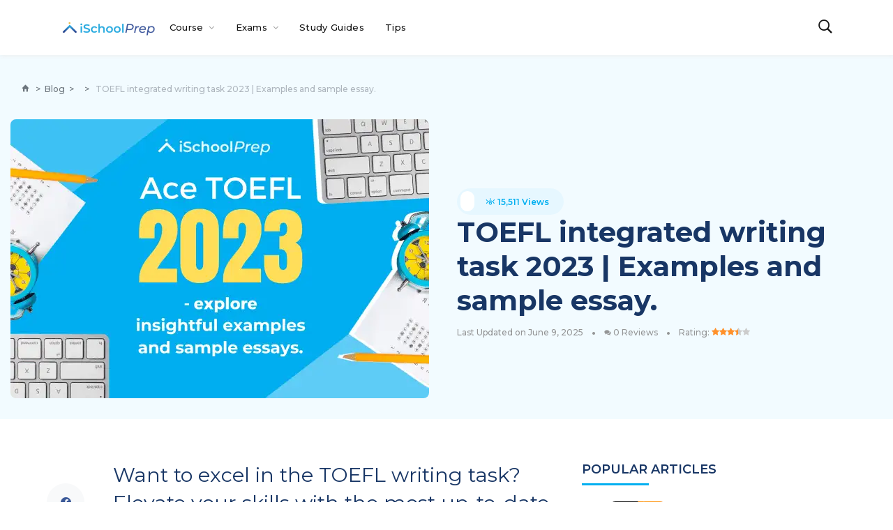

--- FILE ---
content_type: text/html; charset=UTF-8
request_url: https://ischoolprep.com/blog/toefl-integrated-writing-task-examples-essays/
body_size: 176409
content:

<!doctype html>
<html lang="en-US">
<head><script data-pagespeed-no-defer data-two-no-delay type="text/javascript" >var two_worker_data_critical_data = {"critical_data":{"critical_css":false,"critical_fonts":false}}</script><script data-pagespeed-no-defer data-two-no-delay type="text/javascript" >var two_worker_data_font = {"font":[]}</script><script data-pagespeed-no-defer data-two-no-delay type="text/javascript" >var two_worker_data_excluded_js = {"js":[]}</script><script data-pagespeed-no-defer data-two-no-delay type="text/javascript" >var two_worker_data_js = {"js":[{"inline":true,"code":"[base64]","id":"","uid":"two_69718fc49ac93","exclude_blob":false,"excluded_from_delay":false},{"inline":true,"code":"[base64]","id":"","uid":"two_69718fc49acc8","exclude_blob":false,"excluded_from_delay":false},{"inline":true,"code":"[base64]","id":"","uid":"two_69718fc49ad11","exclude_blob":false,"excluded_from_delay":false},{"inline":false,"url":"https:\/\/ischoolprep.com\/blog\/wp-includes\/js\/jquery\/jquery.min.js?ver=3.7.1","id":"jquery-core-js","uid":"two_69718fc49ad5a","exclude_blob":false,"excluded_from_delay":false},{"inline":false,"url":"https:\/\/ischoolprep.com\/blog\/wp-includes\/js\/jquery\/jquery-migrate.min.js?ver=3.4.1","id":"jquery-migrate-js","uid":"two_69718fc49ad7b","exclude_blob":false,"excluded_from_delay":false},{"inline":true,"code":"[base64]","id":"chaty-pro-front-end-js-extra","uid":"two_69718fc49ad9b","exclude_blob":false,"excluded_from_delay":false},{"inline":false,"url":"https:\/\/ischoolprep.com\/blog\/wp-content\/plugins\/chaty-pro\/js\/cht-front-script.min.js?ver=1720426141","id":"chaty-pro-front-end-js","uid":"two_69718fc49adfe","exclude_blob":false,"excluded_from_delay":false},{"inline":false,"url":"https:\/\/ischoolprep.com\/blog\/wp-content\/plugins\/minimag-toolkit\/lib\/js\/plugin.js?ver=1.0","id":"minimag-toolkit-js","uid":"two_69718fc49ae22","exclude_blob":false,"excluded_from_delay":false},{"inline":false,"url":"https:\/\/ischoolprep.com\/blog\/wp-content\/themes\/minimag\/assets\/js\/modernizr.js?ver=6.6.4","id":"modernizr-js","uid":"two_69718fc49ae43","exclude_blob":false,"excluded_from_delay":false},{"inline":false,"url":"https:\/\/ischoolprep.com\/blog\/wp-content\/themes\/minimag\/assets\/js\/popper.min.js?ver=6.6.4","id":"popper-js","uid":"two_69718fc49ae5f","exclude_blob":false,"excluded_from_delay":false},{"inline":false,"url":"https:\/\/ischoolprep.com\/blog\/wp-content\/themes\/minimag\/assets\/js\/bootstrap.js?ver=6.6.4","id":"bootstrap-js","uid":"two_69718fc49ae89","exclude_blob":false,"excluded_from_delay":false},{"inline":false,"url":"https:\/\/ischoolprep.com\/blog\/wp-content\/themes\/minimag\/assets\/js\/owl-carousel.js?ver=6.6.4","id":"owlcarousel-js","uid":"two_69718fc49aeaa","exclude_blob":false,"excluded_from_delay":false},{"inline":false,"url":"https:\/\/ischoolprep.com\/blog\/wp-content\/themes\/minimag\/assets\/js\/bootstrap-select.js?ver=6.6.4","id":"bootstrap-select-js","uid":"two_69718fc49aec7","exclude_blob":false,"excluded_from_delay":false},{"inline":false,"url":"https:\/\/ischoolprep.com\/blog\/wp-content\/themes\/minimag\/assets\/js\/functions.js?ver=6.6.4","id":"minimag-functions-js","uid":"two_69718fc49aee2","exclude_blob":false,"excluded_from_delay":false},{"inline":false,"url":"\/\/embed.typeform.com\/next\/embed.js","id":"","uid":"two_69718fc49aefa","exclude_blob":false,"excluded_from_delay":false},{"inline":false,"url":"https:\/\/pagead2.googlesyndication.com\/pagead\/js\/adsbygoogle.js?client=ca-pub-6393389268642197","id":"","uid":"two_69718fc49af14","exclude_blob":true,"excluded_from_delay":false},{"inline":true,"code":"JTBBJTIwJTIwJTIwJTIwJTIwJTI4YWRzYnlnb29nbGUlMjAlM0QlMjB3aW5kb3cuYWRzYnlnb29nbGUlMjAlN0MlN0MlMjAlNUIlNUQlMjkucHVzaCUyOCU3QiU3RCUyOSUzQiUwQQ==","id":"","uid":"two_69718fc49af2e","exclude_blob":false,"excluded_from_delay":false},{"inline":false,"url":"https:\/\/pagead2.googlesyndication.com\/pagead\/js\/adsbygoogle.js?client=ca-pub-6393389268642197","id":"","uid":"two_69718fc49afb7","exclude_blob":true,"excluded_from_delay":false},{"inline":true,"code":"JTBBJTIwJTIwJTIwJTIwJTIwJTI4YWRzYnlnb29nbGUlMjAlM0QlMjB3aW5kb3cuYWRzYnlnb29nbGUlMjAlN0MlN0MlMjAlNUIlNUQlMjkucHVzaCUyOCU3QiU3RCUyOSUzQiUwQQ==","id":"","uid":"two_69718fc49afd4","exclude_blob":false,"excluded_from_delay":false},{"inline":false,"url":"\/\/embed.typeform.com\/next\/embed.js","id":"","uid":"two_69718fc49b05a","exclude_blob":false,"excluded_from_delay":false},{"inline":false,"url":"https:\/\/pagead2.googlesyndication.com\/pagead\/js\/adsbygoogle.js?client=ca-pub-6393389268642197","id":"","uid":"two_69718fc49b083","exclude_blob":true,"excluded_from_delay":false},{"inline":true,"code":"JTBBJTIwJTIwJTIwJTIwJTIwJTI4YWRzYnlnb29nbGUlMjAlM0QlMjB3aW5kb3cuYWRzYnlnb29nbGUlMjAlN0MlN0MlMjAlNUIlNUQlMjkucHVzaCUyOCU3QiU3RCUyOSUzQiUwQQ==","id":"","uid":"two_69718fc49b0a1","exclude_blob":false,"excluded_from_delay":false},{"inline":false,"url":"https:\/\/ischoolprep.com\/blog\/wp-content\/plugins\/powerkit\/modules\/share-buttons\/public\/js\/public-powerkit-share-buttons.js?ver=2.8.1","id":"powerkit-share-buttons-js","uid":"two_69718fc49b11d","exclude_blob":false,"excluded_from_delay":false},{"inline":true,"code":"[base64]","id":"powerkit-table-of-contents-js-extra","uid":"two_69718fc49b142","exclude_blob":false,"excluded_from_delay":false},{"inline":false,"url":"https:\/\/ischoolprep.com\/blog\/wp-content\/plugins\/powerkit\/modules\/table-of-contents\/public\/js\/public-powerkit-table-of-contents.js?ver=2.8.1","id":"powerkit-table-of-contents-js","uid":"two_69718fc49b16a","exclude_blob":false,"excluded_from_delay":false},{"inline":true,"code":"[base64]","id":"rate-my-post-js-extra","uid":"two_69718fc49b18f","exclude_blob":false,"excluded_from_delay":false},{"inline":false,"url":"https:\/\/ischoolprep.com\/blog\/wp-content\/plugins\/rate-my-post\/public\/js\/rate-my-post.js?ver=3.3.8","id":"rate-my-post-js","uid":"two_69718fc49b1b9","exclude_blob":false,"excluded_from_delay":false},{"inline":true,"code":"[base64]","id":"tptn_tracker-js-extra","uid":"two_69718fc49b1dc","exclude_blob":false,"excluded_from_delay":false},{"inline":false,"url":"https:\/\/ischoolprep.com\/blog\/wp-content\/plugins\/top-10\/includes\/js\/top-10-tracker.min.js?ver=3.2.1","id":"tptn_tracker-js","uid":"two_69718fc49b205","exclude_blob":false,"excluded_from_delay":false},{"inline":false,"url":"https:\/\/ischoolprep.com\/blog\/wp-includes\/js\/comment-reply.min.js?ver=6.6.4","id":"comment-reply-js","uid":"two_69718fc49b229","exclude_blob":false,"excluded_from_delay":false},{"inline":false,"url":"https:\/\/ischoolprep.com\/blog\/wp-content\/plugins\/forminator\/assets\/js\/library\/jquery.validate.min.js?ver=1.21.0","id":"forminator-jquery-validate-js","uid":"two_69718fc49b24b","exclude_blob":false,"excluded_from_delay":false},{"inline":false,"url":"https:\/\/ischoolprep.com\/blog\/wp-content\/plugins\/forminator\/assets\/forminator-ui\/js\/forminator-form.min.js?ver=1.21.0","id":"forminator-ui-js","uid":"two_69718fc49b279","exclude_blob":false,"excluded_from_delay":false},{"inline":true,"code":"[base64]","id":"forminator-front-scripts-js-extra","uid":"two_69718fc49b29e","exclude_blob":false,"excluded_from_delay":false},{"inline":false,"url":"https:\/\/ischoolprep.com\/blog\/wp-content\/plugins\/forminator\/build\/front\/front.multi.min.js?ver=1.21.0","id":"forminator-front-scripts-js","uid":"two_69718fc49b2d2","exclude_blob":false,"excluded_from_delay":false},{"inline":true,"code":"[base64]","id":"forminator-front-scripts-js-after","uid":"two_69718fc49b2f8","exclude_blob":false,"excluded_from_delay":false},{"inline":false,"url":"https:\/\/ischoolprep.com\/blog\/wp-content\/plugins\/forminator\/assets\/js\/library\/intlTelInput.min.js?ver=1.21.0","id":"forminator-intlTelInput-js","uid":"two_69718fc49b34e","exclude_blob":false,"excluded_from_delay":false},{"inline":true,"code":"[base64]","id":"","uid":"two_69718fc49b374","exclude_blob":false,"excluded_from_delay":false},{"inline":false,"url":"https:\/\/code.jquery.com\/jquery-3.4.1.slim.min.js","id":"","uid":"two_69718fc49b6a4","exclude_blob":false,"excluded_from_delay":false},{"inline":true,"code":"[base64]","id":"","uid":"two_69718fc49b6cf","exclude_blob":false,"excluded_from_delay":false},{"code":"[base64]","inline":true,"uid":"two_dispatchEvent_script"}]}</script><script data-pagespeed-no-defer data-two-no-delay type="text/javascript" >var two_worker_data_css = {"css":[{"url":"https:\/\/ischoolprep.com\/blog\/wp-content\/cache\/tw_optimize\/css\/two_23501_aggregated_5031697833a1b266bf9fe4d7a52cf38e_delay.min.css?date=1769050052","media":"all","uid":""}]}</script><noscript><link rel="stylesheet" crossorigin="anonymous" class="two_uncritical_css_noscript" media="all" href="https://ischoolprep.com/blog/wp-content/cache/tw_optimize/css/two_23501_aggregated_5031697833a1b266bf9fe4d7a52cf38e_delay.min.css?date=1769050052"></noscript><link type="text/css" media="all" href="https://ischoolprep.com/blog/wp-content/cache/tw_optimize/css/two_23501_aggregated.min.css?date=1769050052" rel="stylesheet"  />
<!-- Google Tag Manager -->
<script data-two_delay_src='inline' data-two_delay_id="two_69718fc49ac93"></script>
<!-- End Google Tag Manager -->
<!-- Meta Pixel Code -->
<script data-two_delay_src='inline' data-two_delay_id="two_69718fc49acc8"></script>
<noscript><img height="1" width="1" style="display:none"
src="https://www.facebook.com/tr?id=689781018162927&ev=PageView&noscript=1"
/></noscript>
<!-- End Meta Pixel Code -->
	<meta charset="UTF-8" />
	<meta name="viewport" content="width=device-width, initial-scale=1" />
	<link rel="profile" href="https://gmpg.org/xfn/11" />
	<script data-pagespeed-no-defer data-two-no-delay type="text/javascript">window.addEventListener("load",function(){window.two_page_loaded=true;});function logLoaded(){console.log("window is loaded");}
(function listen(){if(window.two_page_loaded){logLoaded();}else{console.log("window is notLoaded");window.setTimeout(listen,50);}})();function applyElementorControllers(){if(!window.elementorFrontend)return;window.elementorFrontend.init()}
function applyViewCss(cssUrl){if(!cssUrl)return;const cssNode=document.createElement('link');cssNode.setAttribute("href",cssUrl);cssNode.setAttribute("rel","stylesheet");cssNode.setAttribute("type","text/css");document.head.appendChild(cssNode);}
var two_scripts_load=true;var two_load_delayed_javascript=function(event){if(two_scripts_load){two_scripts_load=false;two_connect_script(0);if(typeof two_delay_custom_js_new=="object"){document.dispatchEvent(two_delay_custom_js_new)}
window.two_delayed_loading_events.forEach(function(event){console.log("removed event listener");document.removeEventListener(event,two_load_delayed_javascript,false)});}};function two_loading_events(event){setTimeout(function(event){return function(){var t=function(eventType,elementClientX,elementClientY){var _event=new Event(eventType,{bubbles:true,cancelable:true});if(eventType==="click"){_event.clientX=elementClientX;_event.clientY=elementClientY}else{_event.touches=[{clientX:elementClientX,clientY:elementClientY}]}
return _event};var element;if(event&&event.type==="touchend"){var touch=event.changedTouches[0];element=document.elementFromPoint(touch.clientX,touch.clientY);element.dispatchEvent(t('touchstart',touch.clientX,touch.clientY));element.dispatchEvent(t('touchend',touch.clientX,touch.clientY));element.dispatchEvent(t('click',touch.clientX,touch.clientY));}else if(event&&event.type==="click"){element=document.elementFromPoint(event.clientX,event.clientY);element.dispatchEvent(t(event.type,event.clientX,event.clientY));}}}(event),150);}</script><script data-pagespeed-no-defer data-two-no-delay type="text/javascript">window.two_delayed_loading_attribute="data-twodelayedjs";window.two_delayed_js_load_libs_first="";window.two_delayed_loading_events=["mousemove","click","keydown","wheel","touchmove","touchend"];window.two_event_listeners=[];</script><script data-pagespeed-no-defer data-two-no-delay type="text/javascript">document.onreadystatechange=function(){if(document.readyState==="interactive"){if(window.two_delayed_loading_attribute!==undefined){window.two_delayed_loading_events.forEach(function(ev){window.two_event_listeners[ev]=document.addEventListener(ev,two_load_delayed_javascript,{passive:false})});}
if(window.two_delayed_loading_attribute_css!==undefined){window.two_delayed_loading_events_css.forEach(function(ev){window.two_event_listeners_css[ev]=document.addEventListener(ev,two_load_delayed_css,{passive:false})});}
if(window.two_load_delayed_iframe!==undefined){window.two_delayed_loading_iframe_events.forEach(function(ev){window.two_iframe_event_listeners[ev]=document.addEventListener(ev,two_load_delayed_iframe,{passive:false})});}}}</script><meta name='robots' content='index, follow, max-image-preview:large, max-snippet:-1, max-video-preview:-1' />
<link rel="preload" href="https://ischoolprep.com/blog/wp-content/plugins/rate-my-post/public/css/fonts/ratemypost.ttf" type="font/ttf" as="font" crossorigin="anonymous">
	<!-- This site is optimized with the Yoast SEO plugin v25.0 - https://yoast.com/wordpress/plugins/seo/ -->
	<title>TOEFL integrated writing task 2023 | Examples and sample essay. - Blog | iSchoolPrep</title>
	<link rel="canonical" href="https://ischoolprep.com/blog/toefl-integrated-writing-task-examples-essays/" />
	<meta property="og:locale" content="en_US" />
	<meta property="og:type" content="article" />
	<meta property="og:title" content="TOEFL integrated writing task 2023 | Examples and sample essay. - Blog | iSchoolPrep" />
	<meta property="og:description" content="Table of Contents IntroductionTOEFL integrated writing task structure and format&nbsp;TOEFL writing task topics&nbsp;TOEFL writing task sample&nbsp;TOEFL writing task PDF and other resources&nbsp;Strategies for TOEFL integrated writing task&nbsp;Scoring criteria for TOEFL writing task&nbsp;Key tips for success&nbsp;Examples of TOEFL integrated writing task&nbsp;Example 1: Environmental Conservation&nbsp;Example 2: Technological Advancements in Medicine&nbsp;In-depth Analysis of a Sample Essay | Environmental [&hellip;]" />
	<meta property="og:url" content="https://ischoolprep.com/blog/toefl-integrated-writing-task-examples-essays/" />
	<meta property="og:site_name" content="Blog | iSchoolPrep" />
	<meta property="article:publisher" content="https://www.facebook.com/ischoolconnect/" />
	<meta property="article:published_time" content="2023-08-31T13:13:42+00:00" />
	<meta property="article:modified_time" content="2025-06-09T13:47:41+00:00" />
	<meta property="og:image" content="https://ischoolprep.com/blog/wp-content/uploads/2023/08/40-1.png" />
	<meta property="og:image:width" content="600" />
	<meta property="og:image:height" content="400" />
	<meta property="og:image:type" content="image/png" />
	<meta name="author" content="vanessa" />
	<meta name="twitter:card" content="summary_large_image" />
	<meta name="twitter:creator" content="@iSchoolConnect" />
	<meta name="twitter:site" content="@iSchoolConnect" />
	<script type="application/ld+json" class="yoast-schema-graph">{"@context":"https://schema.org","@graph":[{"@type":"Article","@id":"https://ischoolprep.com/blog/toefl-integrated-writing-task-examples-essays/#article","isPartOf":{"@id":"https://ischoolprep.com/blog/toefl-integrated-writing-task-examples-essays/"},"author":{"name":"vanessa","@id":"https://ischoolprep.com/blog/#/schema/person/df6b26c1cd3e698b42e4fb3edfe017a1"},"headline":"TOEFL integrated writing task 2023 | Examples and sample essay.","datePublished":"2023-08-31T13:13:42+00:00","dateModified":"2025-06-09T13:47:41+00:00","mainEntityOfPage":{"@id":"https://ischoolprep.com/blog/toefl-integrated-writing-task-examples-essays/"},"wordCount":1480,"commentCount":0,"publisher":{"@id":"https://ischoolprep.com/blog/#organization"},"image":{"@id":"https://ischoolprep.com/blog/toefl-integrated-writing-task-examples-essays/#primaryimage"},"thumbnailUrl":"https://ischoolprep.com/blog/wp-content/uploads/2023/08/40-1.png","keywords":["toefl","TOEFL exam"],"articleSection":["Exams","TOEFL"],"inLanguage":"en-US","potentialAction":[{"@type":"CommentAction","name":"Comment","target":["https://ischoolprep.com/blog/toefl-integrated-writing-task-examples-essays/#respond"]}]},{"@type":"WebPage","@id":"https://ischoolprep.com/blog/toefl-integrated-writing-task-examples-essays/","url":"https://ischoolprep.com/blog/toefl-integrated-writing-task-examples-essays/","name":"TOEFL integrated writing task 2023 | Examples and sample essay. - Blog | iSchoolPrep","isPartOf":{"@id":"https://ischoolprep.com/blog/#website"},"primaryImageOfPage":{"@id":"https://ischoolprep.com/blog/toefl-integrated-writing-task-examples-essays/#primaryimage"},"image":{"@id":"https://ischoolprep.com/blog/toefl-integrated-writing-task-examples-essays/#primaryimage"},"thumbnailUrl":"https://ischoolprep.com/blog/wp-content/uploads/2023/08/40-1.png","datePublished":"2023-08-31T13:13:42+00:00","dateModified":"2025-06-09T13:47:41+00:00","breadcrumb":{"@id":"https://ischoolprep.com/blog/toefl-integrated-writing-task-examples-essays/#breadcrumb"},"inLanguage":"en-US","potentialAction":[{"@type":"ReadAction","target":["https://ischoolprep.com/blog/toefl-integrated-writing-task-examples-essays/"]}]},{"@type":"ImageObject","inLanguage":"en-US","@id":"https://ischoolprep.com/blog/toefl-integrated-writing-task-examples-essays/#primaryimage","url":"https://ischoolprep.com/blog/wp-content/uploads/2023/08/40-1.png","contentUrl":"https://ischoolprep.com/blog/wp-content/uploads/2023/08/40-1.png","width":600,"height":400,"caption":"TOEFL integrated writing"},{"@type":"BreadcrumbList","@id":"https://ischoolprep.com/blog/toefl-integrated-writing-task-examples-essays/#breadcrumb","itemListElement":[{"@type":"ListItem","position":1,"name":"Home","item":"https://ischoolprep.com/blog/"},{"@type":"ListItem","position":2,"name":"TOEFL integrated writing task 2023 | Examples and sample essay."}]},{"@type":"WebSite","@id":"https://ischoolprep.com/blog/#website","url":"https://ischoolprep.com/blog/","name":"Blog | iSchoolPrep","description":"","publisher":{"@id":"https://ischoolprep.com/blog/#organization"},"potentialAction":[{"@type":"SearchAction","target":{"@type":"EntryPoint","urlTemplate":"https://ischoolprep.com/blog/?s={search_term_string}"},"query-input":{"@type":"PropertyValueSpecification","valueRequired":true,"valueName":"search_term_string"}}],"inLanguage":"en-US"},{"@type":"Organization","@id":"https://ischoolprep.com/blog/#organization","name":"iSchoolConnect","url":"https://ischoolprep.com/blog/","logo":{"@type":"ImageObject","inLanguage":"en-US","@id":"https://ischoolprep.com/blog/#/schema/logo/image/","url":"","contentUrl":"","caption":"iSchoolConnect"},"image":{"@id":"https://ischoolprep.com/blog/#/schema/logo/image/"},"sameAs":["https://www.facebook.com/ischoolconnect/","https://x.com/iSchoolConnect"]},{"@type":"Person","@id":"https://ischoolprep.com/blog/#/schema/person/df6b26c1cd3e698b42e4fb3edfe017a1","name":"vanessa","image":{"@type":"ImageObject","inLanguage":"en-US","@id":"https://ischoolprep.com/blog/#/schema/person/image/","url":"https://secure.gravatar.com/avatar/914d7e9610aed07a833f058f2cf94b0d?s=96&r=g","contentUrl":"https://secure.gravatar.com/avatar/914d7e9610aed07a833f058f2cf94b0d?s=96&r=g","caption":"vanessa"},"url":"https://ischoolprep.com/blog/author/vanessa/"}]}</script>
	<!-- / Yoast SEO plugin. -->


<link rel='dns-prefetch' href='//fonts.googleapis.com' />
<link rel='preconnect' href='https://fonts.gstatic.com' crossorigin />
<link rel="alternate" type="application/rss+xml" title="Blog | iSchoolPrep &raquo; Feed" href="https://ischoolprep.com/blog/feed/" />
<link rel="alternate" type="application/rss+xml" title="Blog | iSchoolPrep &raquo; Comments Feed" href="https://ischoolprep.com/blog/comments/feed/" />
<link rel="alternate" type="application/rss+xml" title="Blog | iSchoolPrep &raquo; TOEFL integrated writing task 2023 | Examples and sample essay. Comments Feed" href="https://ischoolprep.com/blog/toefl-integrated-writing-task-examples-essays/feed/" />
		<meta name="twitter:card" content="summary_large_image" />
		<meta name="twitter:title" content="TOEFL integrated writing task 2023 | Examples and sample essay.">
		<meta property="og:url" content="https://ischoolprep.com/blog/toefl-integrated-writing-task-examples-essays/"/>
		<meta property="og:type" content=""/>
		<meta property="og:title" content="TOEFL integrated writing task 2023 | Examples and sample essay."/>
		<meta property="og:image" content="https://ischoolprep.com/blog/wp-content/uploads/2023/08/40-1.png"/>
		<script data-two_delay_src='inline' data-two_delay_id="two_69718fc49ad11" type="text/javascript"></script>


<link rel='alternate stylesheet' id='powerkit-icons-css' href='https://ischoolprep.com/blog/wp-content/plugins/powerkit/assets/fonts/powerkit-icons.woff?ver=2.8.1' type='text/css' as='font' type='font/wof' crossorigin />













<link rel='stylesheet' id='minimag-fonts-css' href='https://fonts.googleapis.com/css?family=Montserrat%3A100%2C100i%2C200%2C200i%2C300%2C300i%2C400%2C400i%2C500%2C500i%2C600%2C600i%2C700%2C700i%2C800%2C800i%2C900%2C900i%7CHind%3A300%2C400%2C500%2C600%2C700&display=swap#038;subset=latin%2Clatin-ext&#038;ver=6.6.4' type='text/css' media='all' />








<!--[if lt IE 9]>
<link rel='stylesheet' id='vc_lte_ie9-css' href='https://ischoolprep.com/blog/wp-content/plugins/js_composer/assets/css/vc_lte_ie9.min.css?ver=6.0.5' type='text/css' media='screen' />
<![endif]-->
<link rel="preload" as="style" href="https://fonts.googleapis.com/css?family=Montserrat:500,700,600&#038;display=swap&#038;ver=1746010289" /><link rel="stylesheet" href="https://fonts.googleapis.com/css?family=Montserrat%3A500%2C700%2C600&display=swap#038;display=swap&#038;ver=1746010289" media="print" onload="this.media='all'"><noscript><link rel="stylesheet" href="https://fonts.googleapis.com/css?family=Montserrat:500,700,600&#038;display=swap&#038;ver=1746010289" /></noscript><script data-two_delay_id="two_69718fc49ad5a" type="text/javascript" data-two_delay_src="https://ischoolprep.com/blog/wp-includes/js/jquery/jquery.min.js?ver=3.7.1" id="jquery-core-js"></script>
<script data-two_delay_id="two_69718fc49ad7b" type="text/javascript" data-two_delay_src="https://ischoolprep.com/blog/wp-includes/js/jquery/jquery-migrate.min.js?ver=3.4.1" id="jquery-migrate-js"></script>
<script data-two_delay_src='inline' data-two_delay_id="two_69718fc49ad9b" type="text/javascript" id="chaty-pro-front-end-js-extra"></script>
<script data-two_delay_id="two_69718fc49adfe" type="text/javascript" data-two_delay_src="https://ischoolprep.com/blog/wp-content/plugins/chaty-pro/js/cht-front-script.min.js?ver=1720426141" id="chaty-pro-front-end-js"></script>
<script data-two_delay_id="two_69718fc49ae22" type="text/javascript" data-two_delay_src="https://ischoolprep.com/blog/wp-content/plugins/minimag-toolkit/lib/js/plugin.js?ver=1.0" id="minimag-toolkit-js"></script>
<script data-two_delay_id="two_69718fc49ae43" type="text/javascript" data-two_delay_src="https://ischoolprep.com/blog/wp-content/themes/minimag/assets/js/modernizr.js?ver=6.6.4" id="modernizr-js"></script>
<script data-two_delay_id="two_69718fc49ae5f" type="text/javascript" data-two_delay_src="https://ischoolprep.com/blog/wp-content/themes/minimag/assets/js/popper.min.js?ver=6.6.4" id="popper-js"></script>
<script data-two_delay_id="two_69718fc49ae89" type="text/javascript" data-two_delay_src="https://ischoolprep.com/blog/wp-content/themes/minimag/assets/js/bootstrap.js?ver=6.6.4" id="bootstrap-js"></script>
<script data-two_delay_id="two_69718fc49aeaa" type="text/javascript" data-two_delay_src="https://ischoolprep.com/blog/wp-content/themes/minimag/assets/js/owl-carousel.js?ver=6.6.4" id="owlcarousel-js"></script>
<script data-two_delay_id="two_69718fc49aec7" type="text/javascript" data-two_delay_src="https://ischoolprep.com/blog/wp-content/themes/minimag/assets/js/bootstrap-select.js?ver=6.6.4" id="bootstrap-select-js"></script>
<script data-two_delay_id="two_69718fc49aee2" type="text/javascript" data-two_delay_src="https://ischoolprep.com/blog/wp-content/themes/minimag/assets/js/functions.js?ver=6.6.4" id="minimag-functions-js"></script>
<link rel="https://api.w.org/" href="https://ischoolprep.com/blog/wp-json/" /><link rel="alternate" title="JSON" type="application/json" href="https://ischoolprep.com/blog/wp-json/wp/v2/posts/23501" /><link rel="EditURI" type="application/rsd+xml" title="RSD" href="https://ischoolprep.com/blog/xmlrpc.php?rsd" />
<meta name="generator" content="WordPress 6.6.4" />
<link rel='shortlink' href='https://ischoolprep.com/blog/?p=23501' />
<link rel="alternate" title="oEmbed (JSON)" type="application/json+oembed" href="https://ischoolprep.com/blog/wp-json/oembed/1.0/embed?url=https%3A%2F%2Fischoolprep.com%2Fblog%2Ftoefl-integrated-writing-task-examples-essays%2F" />
<link rel="alternate" title="oEmbed (XML)" type="text/xml+oembed" href="https://ischoolprep.com/blog/wp-json/oembed/1.0/embed?url=https%3A%2F%2Fischoolprep.com%2Fblog%2Ftoefl-integrated-writing-task-examples-essays%2F&#038;format=xml" />
<meta name="generator" content="Redux 4.3.21" /><meta name="generator" content="Powered by WPBakery Page Builder - drag and drop page builder for WordPress."/>
		
		<noscript><style> .wpb_animate_when_almost_visible { opacity: 1; }</style></noscript>	
<link rel="icon" type="image/png" href="https://ischoolprep.com/blog/wp-content/uploads/2022/05/iSchoolPrep-favicon.png" />
</head>
<body class="post-template-default single single-post postid-23501 single-format-standard singular wpb-js-composer js-comp-ver-6.0.5 vc_responsive">
        <script data-pagespeed-no-defer data-two-no-delay type="text/javascript">

        </script>
         <script data-pagespeed-no-defer data-two-no-delay id="two_worker" type="javascript/worker">
                let two_font_actions = "not_load";
            let two_css_length=0;let two_connected_css_length=0;let two_uncritical_fonts=null;let two_uncritical_fonts_status=false;if(two_font_actions=="not_load"||two_font_actions=="exclude_uncritical_fonts"){two_uncritical_fonts_status=true;}
self.addEventListener("message",function(e){two_css_length=e.data.css.length;if(!e.data.critical_data.critical_css||!e.data.critical_data.critical_fonts){two_uncritical_fonts_status=false;}
if(e.data.font.length>0){two_fetch_inbg(e.data.font,"font");}
if(e.data.js.length>0){two_fetch_inbg(e.data.js,"js");}
if(e.data.excluded_js.length>0){two_fetch_inbg(e.data.excluded_js,"js",true);}
if(e.data.css.length>0){two_fetch_inbg(e.data.css,"css");}},false);function two_fetch_inbg(data,type,excluded_js=false){for(let i in data){if(typeof data[i].url!="undefined"){var modifiedScript=null;if(type==="js"&&typeof data[i].exclude_blob!="undefined"&&data[i].exclude_blob){modifiedScript={id:i,status:'ok',type:type,url:data[i].url,uid:data[i].uid};two_send_worker_data(modifiedScript);continue;}
fetch(data[i].url,{mode:'no-cors',redirect:'follow'}).then((r)=>{if(!r.ok||r.status!==200){throw Error(r.statusText);}
if(two_uncritical_fonts_status&&type=="css"){return(r.text());}else{return(r.blob());}}).then((content_)=>{let sheetURL="";if(two_uncritical_fonts_status&&type=="css"){sheetURL=two_create_blob(content_);}else{sheetURL=URL.createObjectURL(content_);}
modifiedScript=null;if(type=="css"){modifiedScript={id:i,type:type,status:'ok',media:data[i].media,url:sheetURL,uid:data[i].uid,original_url:data[i].url,two_uncritical_fonts:two_uncritical_fonts,};}else if(type=="js"){modifiedScript={id:i,status:'ok',type:type,url:sheetURL,uid:data[i].uid};}else if(type=="font"){modifiedScript={status:'ok',type:type,main_url:data[i].url,url:sheetURL,font_face:data[i].font_face};}
if(excluded_js){modifiedScript.excluded_from_delay=true;}
two_send_worker_data(modifiedScript);}).catch(function(error){console.log("error in fetching: "+error.toString()+", bypassing "+data[i].url);fetch(data[i].url,{redirect:'follow'}).then((r)=>{if(!r.ok||r.status!==200){throw Error(r.statusText);}
if(two_uncritical_fonts_status&&type=="css"){return(r.text());}else{return(r.blob());}}).then((content_)=>{let sheetURL="";if(two_uncritical_fonts_status&&type=="css"){sheetURL=two_create_blob(content_);}else{sheetURL=URL.createObjectURL(content_);}
var modifiedScript=null;if(type=="css"){modifiedScript={id:i,type:type,status:'ok',media:data[i].media,url:sheetURL,uid:data[i].uid,original_url:data[i].url,two_uncritical_fonts:two_uncritical_fonts,};}else if(type=="js"){modifiedScript={id:i,status:'ok',type:type,url:sheetURL,uid:data[i].uid};}else if(type=="font"){modifiedScript={status:'ok',type:type,main_url:data[i].url,url:sheetURL,font_face:data[i].font_face};}
if(excluded_js){modifiedScript.excluded_from_delay=true;}
two_send_worker_data(modifiedScript);}).catch(function(error){console.log("error in fetching no-cors: "+error.toString()+", bypassing "+data[i].url);try{console.log("error in fetching: "+error.toString()+", sending XMLHttpRequest"+data[i].url);let r=new XMLHttpRequest;if(two_uncritical_fonts_status&&type=="css"){r.responseType="text";}else{r.responseType="blob";}
r.onload=function(content_){let sheetURL="";if(two_uncritical_fonts_status&&type=="css"){sheetURL=two_create_blob(content_.target.response);}else{sheetURL=URL.createObjectURL(content_.target.response);}
if(r.status!==200){two_XMLHttpRequest_error(excluded_js,data[i],type,i);return;}
console.log("error in fetching: "+error.toString()+", XMLHttpRequest success "+data[i].url);let modifiedScript=null;if(type=="css"){modifiedScript={id:i,type:type,status:'ok',media:data[i].media,url:sheetURL,uid:data[i].uid,two_uncritical_fonts:two_uncritical_fonts,};}else if(type=="js"){modifiedScript={id:i,type:type,status:'ok',url:sheetURL,uid:data[i].uid};}else if(type=="font"){modifiedScript={type:type,status:'ok',main_url:data[i].url,url:sheetURL,font_face:data[i].font_face};}
if(excluded_js){modifiedScript.excluded_from_delay=true;}
two_send_worker_data(modifiedScript);};r.onerror=function(){two_XMLHttpRequest_error(excluded_js,data[i],type,i)};r.open("GET",data[i].url,true);r.send();}catch(e){console.log("error in fetching: "+e.toString()+", running fallback for "+data[i].url);var modifiedScript=null;if(type=="css"||type=="js"){modifiedScript={id:i,type:type,status:'error',url:data[i].url,uid:data[i].uid};}else if(type=="font"){modifiedScript={type:type,status:'error',url:data[i].url,font_face:data[i].font_face};}
if(excluded_js){modifiedScript.excluded_from_delay=true;}
two_send_worker_data(modifiedScript);}});});}}}
function two_XMLHttpRequest_error(excluded_js,data_i,type,i){console.log("error in fetching: XMLHttpRequest failed "+data_i.url);var modifiedScript=null;if(type=="css"||type=="js"){modifiedScript={id:i,type:type,status:'error',url:data_i.url,uid:data_i.uid};}else if(type=="font"){modifiedScript={type:type,status:'error',url:data_i.url,font_face:data_i.font_face};}
if(excluded_js){modifiedScript.excluded_from_delay=true;}
two_send_worker_data(modifiedScript);}
function two_create_blob(str){two_uncritical_fonts="";const regex=/@font-face\s*\{(?:[^{}])*\}/sig;str=str.replace(regex,function(e){if(e.includes("data:application")){return e;}
two_uncritical_fonts+=e;return"";});let blob_data=new Blob([str],{type:"text/css"});let sheetURL=URL.createObjectURL(blob_data);return sheetURL;}
function two_send_worker_data(data){if(data.type=="css"){two_connected_css_length++;data.length=two_css_length;data.connected_length=two_connected_css_length;}
self.postMessage(data)}
        </script>
        <script data-pagespeed-no-defer data-two-no-delay type="text/javascript">
                        let two_font_actions = "not_load";
                     two_worker_styles_list=[];two_worker_styles_count=0;var two_script_list=typeof two_worker_data_js==="undefined"?[]:two_worker_data_js.js;var two_excluded_js_list=typeof two_worker_data_excluded_js==="undefined"?[]:two_worker_data_excluded_js.js;var excluded_count=two_excluded_js_list.filter((el)=>{return!!el['url']}).length;var two_css_list=typeof two_worker_data_css==="undefined"?[]:two_worker_data_css.css;var two_fonts_list=typeof two_worker_data_font==="undefined"?[]:two_worker_data_font.font;var two_critical_data=typeof two_worker_data_critical_data==="undefined"?[]:two_worker_data_critical_data.critical_data;var wcode=new Blob([document.querySelector("#two_worker").textContent],{type:"text/javascript"});var two_worker=new Worker(window.URL.createObjectURL(wcode));var two_worker_data={"js":two_script_list,"excluded_js":two_excluded_js_list,"css":two_css_list,"font":two_fonts_list,critical_data:two_critical_data}
two_worker.postMessage(two_worker_data);two_worker.addEventListener("message",function(e){var data=e.data;if(data.type==="css"&&data.status==="ok"){if(data.two_uncritical_fonts&&two_font_actions=="exclude_uncritical_fonts"){let two_uncritical_fonts=data.two_uncritical_fonts;const two_font_tag=document.createElement("style");two_font_tag.innerHTML=two_uncritical_fonts;two_font_tag.className="two_uncritical_fonts";document.body.appendChild(two_font_tag);}
if(window.two_page_loaded){two_connect_style(data);}else{two_worker_styles_list.push(data);}}else if(data.type==="js"){if(data.status==="ok"){if(data.excluded_from_delay){two_excluded_js_list[data.id].old_url=two_excluded_js_list[data.id].url;two_excluded_js_list[data.id].url=data.url;two_excluded_js_list[data.id].success=true;excluded_count--;if(excluded_count===0){two_connect_script(0,two_excluded_js_list)}}else{two_script_list[data.id].old_url=two_script_list[data.id].url;two_script_list[data.id].url=data.url;two_script_list[data.id].success=true;}}}else if(data.type==="css"&&data.status==="error"){console.log("error in fetching, connecting style now")
two_connect_failed_style(data);}else if(data.type==="font"){two_connect_font(data);}});function UpdateQueryString(key,value,url){if(!url)url=window.location.href;var re=new RegExp("([?&])"+key+"=.*?(&|#|$)(.*)","gi"),hash;if(re.test(url)){if(typeof value!=="undefined"&&value!==null){return url.replace(re,"$1"+key+"="+value+"$2$3");}
else{hash=url.split("#");url=hash[0].replace(re,"$1$3").replace(/(&|\?)$/,"");if(typeof hash[1]!=="undefined"&&hash[1]!==null){url+="#"+hash[1];}
return url;}}
else{if(typeof value!=="undefined"&&value!==null){var separator=url.indexOf("?")!==-1?"&":"?";hash=url.split("#");url=hash[0]+separator+key+"="+value;if(typeof hash[1]!=="undefined"&&hash[1]!==null){url+="#"+hash[1];}
return url;}
else{return url;}}}
function two_connect_failed_style(data){var link=document.createElement("link");link.className="fallback_two_worker";link.rel="stylesheet";link.type="text/css";link.href=data.url;link.media="none";link.onload=function(){if(this.media==="none"){if(data.media){this.media=data.media;}else{this.media="all";}console.log(data.media);}if(data.connected_length==data.length&&typeof two_replace_backgrounds!="undefined"){two_replace_backgrounds();};two_styles_loaded()};document.getElementsByTagName("head")[0].appendChild(link);if(data.connected_length==data.length&&typeof two_replace_backgrounds!="undefined"){two_replace_backgrounds();}}
function two_connect_style(data,fixed_google_font=false){if(fixed_google_font===false&&typeof two_merge_google_fonts!=="undefined"&&data['original_url']&&data['original_url'].startsWith('https://fonts.googleapis.com/css')&&data['response']){data['response'].text().then(function(content){content=two_merge_google_fonts(content)
let blob=new Blob([content],{type:data['response'].type});data['url']=URL.createObjectURL(blob);two_connect_style(data,true);});return;}
var link=document.createElement("link");link.className="loaded_two_worker";link.rel="stylesheet";link.type="text/css";link.href=data.url;link.media=data.media;link.onload=function(){if(data.connected_length==data.length&&typeof two_replace_backgrounds!="undefined"){two_replace_backgrounds();};two_styles_loaded()};link.onerror=function(){two_styles_loaded()};document.getElementsByTagName("head")[0].appendChild(link);}
var two_event;function two_connect_script(i,scripts_list=null){if(i===0&&event){two_event=event;event.preventDefault();}
if(scripts_list===null){scripts_list=two_script_list;}
if(typeof scripts_list[i]!=="undefined"){let data_uid="[data-two_delay_id=\""+scripts_list[i].uid+"\"]";let current_script=document.querySelector(data_uid);let script=document.createElement("script");script.type="text/javascript";script.async=false;if(scripts_list[i].inline){var js_code=decodeURIComponent(atob(scripts_list[i].code));var blob=new Blob([js_code],{type:"text/javascript"});scripts_list[i].url=URL.createObjectURL(blob);}
if(current_script!=null&&typeof scripts_list[i].url!="undefined"){script.dataset.src=scripts_list[i].url;current_script.parentNode.insertBefore(script,current_script);current_script.getAttributeNames().map(function(name){let value=current_script.getAttribute(name);try{script.setAttribute(name,value);}catch(error){console.log(error);}});current_script.remove();script.classList.add("loaded_two_worker_js");if(typeof scripts_list[i].exclude_blob!="undefined"&&scripts_list[i].exclude_blob){script.dataset.blob_exclude="1";}}
i++;two_connect_script(i,scripts_list);}else{let elementor_frontend_js=null;document.querySelectorAll(".loaded_two_worker_js").forEach((elem)=>{let id=elem.getAttribute("id");if(id!='elementor-frontend-js'){two_load_delayed_js(elem);}else{elementor_frontend_js=elem;}});if(elementor_frontend_js!==null){two_load_delayed_js(elementor_frontend_js);}}}
function two_load_delayed_js(elem){let data_src=elem.dataset.src;if(elem.dataset.blob_exclude==="1"){delete elem.dataset.blob_exclude;delete elem.dataset.src;delete elem.dataset.two_delay_id;delete elem.dataset.two_delay_src;}
if(data_src){elem.setAttribute("src",data_src);}}
function two_connect_font(data){let font_face=data.font_face;if(font_face.indexOf("font-display")>=0){const regex=/font-display:[ ]*[a-z]*[A-Z]*;/g;while((m=regex.exec(font_face))!==null){if(m.index===regex.lastIndex){regex.lastIndex++;}
m.forEach((match,groupIndex)=>{console.log(match);font_face.replace(match,"font-display: swap;");});}}else{font_face=font_face.replace("}",";font-display: swap;}");}
if(typeof data.main_url!="undefined"){font_face=font_face.replace(data.main_url,data.url);}
var newStyle=document.createElement("style");newStyle.className="two_critical_font";newStyle.appendChild(document.createTextNode(font_face));document.head.appendChild(newStyle);}
let connect_stile_timeout=setInterval(function(){console.log(window.two_page_loaded);if(window.two_page_loaded){clearInterval(connect_stile_timeout);two_worker_styles_list.forEach(function(item,index){two_connect_style(item);});two_worker_styles_list=[];}},500);function two_styles_loaded(){if(two_css_list.length-++two_worker_styles_count==0){var critical_css=document.getElementById("two_critical_css");if(critical_css){critical_css.remove();}
onStylesLoadEvent=new Event("two_css_loaded");window.dispatchEvent(onStylesLoadEvent);}}
        </script>
<!-- Google Tag Manager (noscript) -->
<noscript><iframe src="https://www.googletagmanager.com/ns.html?id=GTM-NXP7DMW7&gtm_auth=PdDWBF0iy1fjDXcE-6w-xA&gtm_preview=env-1&gtm_cookies_win=x"
height="0" width="0" style="display:none;visibility:hidden"></iframe></noscript>
<!-- End Google Tag Manager (noscript) -->
	<!-- Header Section -->
<header class="container-fluid no-left-padding stickywrapper no-right-padding header_s header_s3 header-fix">
	
	<!-- Menu Block -->
	<div class="container-fluid no-left-padding no-right-padding menu-block">
		<!-- Container -->
		<div class="container">
			<div class="nav-wrapper"><!-- Nav Wrapper -->			
				<nav class="navbar ownavigation navbar-expand-lg">
					<!-- ORIGINAL: echo esc_url( 'https://ischoolconnect.com/' );  -->
	<a class="image-logo" href="https://ischoolprep.com/">
		<noscript><img decoding="async" src="https://ischoolprep.com/blog/wp-content/uploads/2022/04/iSchoolPreplogo.png" alt="Blog | iSchoolPrep"/></noscript><img class="lazy"  decoding="async" src='data:image/svg+xml,%3Csvg%20xmlns=%22http://www.w3.org/2000/svg%22%20viewBox=%220%200%20%20%22%3E%3C/svg%3E' data-src="https://ischoolprep.com/blog/wp-content/uploads/2022/04/iSchoolPreplogo.png" alt="Blog | iSchoolPrep"/>
	</a>
						<button class="navbar-toggler navbar-toggler-right" type="button" data-toggle="collapse" data-target="#navbar3" aria-controls="navbar1" aria-expanded="false" aria-label="Toggle navigation">
						<i class="fa fa-bars"></i>
					</button>
					<div class="collapse navbar-collapse" id="navbar3">
						<ul id="menu-main-menu" class="navbar-nav justify-content-end"><li id="menu-item-25105" class="menu-item menu-item-type-custom menu-item-object-custom menu-item-has-children menu-item-25105 dropdown"><a title="Course" href="#" class="dropdown-toggle nav-link" aria-haspopup="true">Course </a><i class='ddl-switch fa fa-angle-down'></i>

<ul role="menu" class=" dropdown-menu">
	<li id="menu-item-25106" class="menu-item menu-item-type-custom menu-item-object-custom menu-item-25106"><a title="IELTS Course" href="https://ischoolprep.com/courses/ielts-self-paced-premium-plan/" class="nav-link">IELTS Course</a></li>
	<li id="menu-item-25107" class="menu-item menu-item-type-custom menu-item-object-custom menu-item-25107"><a title="TOEFL Course" href="https://ischoolprep.com/courses/toefl-self-paced-premium-plan/" class="nav-link">TOEFL Course</a></li>
	<li id="menu-item-25108" class="menu-item menu-item-type-custom menu-item-object-custom menu-item-25108"><a title="GRE Course" href="https://ischoolprep.com/courses/gre-self-paced-premium-plan/" class="nav-link">GRE Course</a></li>
	<li id="menu-item-25109" class="menu-item menu-item-type-custom menu-item-object-custom menu-item-25109"><a title="SAT Course" href="https://ischoolprep.com/courses/sat-self-paced-premium-plan/" class="nav-link">SAT Course</a></li>
	<li id="menu-item-25110" class="menu-item menu-item-type-custom menu-item-object-custom menu-item-25110"><a title="GMAT Course" href="https://ischoolprep.com/courses/gmat-self-paced-premium-plan/" class="nav-link">GMAT Course</a></li>
</ul>
</li>
<li id="menu-item-14176" class="menu-item menu-item-type-taxonomy menu-item-object-category current-post-ancestor current-menu-parent current-post-parent menu-item-has-children menu-item-14176 dropdown"><a title="Exams" href="https://ischoolprep.com/blog/exams/" class="dropdown-toggle nav-link" aria-haspopup="true">Exams </a><i class='ddl-switch fa fa-angle-down'></i>

<ul role="menu" class=" dropdown-menu">
	<li id="menu-item-14179" class="menu-item menu-item-type-taxonomy menu-item-object-category menu-item-14179"><a title="IELTS" href="https://ischoolprep.com/blog/ielts/" class="nav-link">IELTS</a></li>
	<li id="menu-item-14184" class="menu-item menu-item-type-taxonomy menu-item-object-category current-post-ancestor current-menu-parent current-post-parent menu-item-14184"><a title="TOEFL" href="https://ischoolprep.com/blog/toefl/" class="nav-link">TOEFL</a></li>
	<li id="menu-item-14177" class="menu-item menu-item-type-taxonomy menu-item-object-category menu-item-14177"><a title="GMAT" href="https://ischoolprep.com/blog/gmat/" class="nav-link">GMAT</a></li>
	<li id="menu-item-14178" class="menu-item menu-item-type-taxonomy menu-item-object-category menu-item-14178"><a title="GRE" href="https://ischoolprep.com/blog/gre/" class="nav-link">GRE</a></li>
	<li id="menu-item-14181" class="menu-item menu-item-type-taxonomy menu-item-object-category menu-item-14181"><a title="SAT" href="https://ischoolprep.com/blog/sat/" class="nav-link">SAT</a></li>
</ul>
</li>
<li id="menu-item-14182" class="menu-item menu-item-type-taxonomy menu-item-object-category menu-item-14182"><a title="Study Guides" href="https://ischoolprep.com/blog/study-guides/" class="nav-link">Study Guides</a></li>
<li id="menu-item-14183" class="menu-item menu-item-type-taxonomy menu-item-object-category menu-item-14183"><a title="Tips" href="https://ischoolprep.com/blog/tips/" class="nav-link">Tips</a></li>
</ul>					</div>
					
					<ul class="user-info ">
						<li>
							<a href="#search-box3" data-toggle="collapse" class="search collapsed" title="Search">
								<i class="pe-7s-search sr-ic-open"></i><i class="pe-7s-close sr-ic-close"></i>
							</a>
						</li>
					</ul>
				</nav>
			</div><!-- Nav Wrapper /- -->
		</div><!-- Container /- -->
	</div><!-- Menu Block /- -->
	<!-- Search Box -->
	<div class="search-box collapse" id="search-box3">
		<div class="container">
			
<div class="header-search">
	<form method="get" id="574" class="searchform" action="https://ischoolprep.com/blog/">
		<div class="input-group">
			<input class="search-input" type="text" name="s" id="s-574" placeholder="Search for topics, countries, tests, courses &amp; more" class="form-control" required>
			<!-- <span class="input-group-btn">
				<button class="btn btn-secondary" type="submit"><i class="pe-7s-search"></i></button>
			</span> -->
		</div><!-- /input-group -->
	</form>
</div>

<div class="pages-search">
	<form method="get" id="337" class="searchform" action="https://ischoolprep.com/blog/">
		<div class="input-group">
			<input class="search-input" type="text" name="s" id="s-337" placeholder="Search for topics, countries, tests, courses &amp; more" class="form-control" required>
			<!-- <span class="input-group-btn">
				<button class="btn btn-default" type="submit"><i class="fa fa-search"></i></button>
			</span> -->
		</div><!-- /input-group -->
	</form>
</div>		</div>
	</div><!-- Search Box /- -->
</header><!-- Header Section /- --><div id="progressbar">
	<div class="review-trigger hidden">
		<p>Enjoy this post? <a class="review-button" href="#"> Rate it! </a></p>
	</div>
</div>
<main id="main" class=" page_spacing">
	<div class="container-fluid hero-section">
	<div class="hero-wrapper">


	<div class="breadcrumb"><a href="https://ischoolprep.com/" class="breadcrumb-home"><svg width="12" height="13" viewBox="0 0 12 13" fill="none" xmlns="http://www.w3.org/2000/svg">
	<path d="M11.2684 7.13387H10.174V11.4539C10.1735 11.6816 10.0888 11.8998 9.9383 12.0606C9.78785 12.2214 9.58401 12.3117 9.37149 12.3117H7.65693C7.62077 12.3117 7.5861 12.2963 7.56053 12.2689C7.53497 12.2415 7.52061 12.2044 7.52061 12.1656V8.19947C7.52061 8.16073 7.50624 8.12358 7.48068 8.09619C7.45511 8.0688 7.42044 8.05341 7.38429 8.05341H4.61565C4.59774 8.05341 4.58002 8.05719 4.56348 8.06453C4.54694 8.07187 4.53191 8.08263 4.51925 8.09619C4.50659 8.10975 4.49655 8.12585 4.4897 8.14358C4.48285 8.1613 4.47933 8.18029 4.47933 8.19947V12.1698C4.47933 12.2085 4.46496 12.2456 4.4394 12.273C4.41383 12.3004 4.37916 12.3158 4.343 12.3158H2.62844C2.41592 12.3158 2.21208 12.2255 2.06163 12.0647C1.91117 11.9039 1.82639 11.6857 1.82588 11.458V7.13798H0.731484C0.634675 7.13756 0.540136 7.10653 0.459728 7.04876C0.379321 6.99099 0.316625 6.90907 0.279507 6.81327C0.242388 6.71748 0.232501 6.61207 0.251084 6.51027C0.269667 6.40847 0.315894 6.31482 0.383964 6.24107L5.25693 1.01387C5.45441 0.803578 5.72153 0.685547 5.99997 0.685547C6.2784 0.685547 6.54552 0.803578 6.74301 1.01387L11.616 6.23695C11.684 6.31071 11.7303 6.40436 11.7488 6.50616C11.7674 6.60795 11.7575 6.71336 11.7204 6.80916C11.6833 6.90496 11.6206 6.98688 11.5402 7.04465C11.4598 7.10241 11.3653 7.13345 11.2684 7.13387Z" fill="#6C757D"/>
	</svg>
	</a><span class="arrow">&nbsp;&nbsp;&#62;&nbsp;&nbsp;</span><a href="https://ischoolprep.com/blog" rel="nofollow">Blog</a><span class="arrow">&nbsp;&nbsp;&#62;&nbsp;&nbsp;</span><a href="https://ischoolprep.com/blog/exams/" rel="category tag">Exams</a> <span class="arrow">&nbsp;&nbsp;&#62;&nbsp;&nbsp;</span> TOEFL integrated writing task 2023 | Examples and sample essay.</div>
	<div class="row">
		<div class="col-sm-6">
						<div class="entry-cover">
					<noscript><img width="600" height="400" src="https://ischoolprep.com/blog/wp-content/uploads/2023/08/40-1.png" class="attachment-post-thumbnail size-post-thumbnail wp-post-image" alt="TOEFL integrated writing" decoding="async" fetchpriority="high" srcset="https://ischoolprep.com/blog/wp-content/uploads/2023/08/40-1.png 600w, https://ischoolprep.com/blog/wp-content/uploads/2023/08/40-1-300x200.png 300w, https://ischoolprep.com/blog/wp-content/uploads/2023/08/40-1-345x230.png 345w, https://ischoolprep.com/blog/wp-content/uploads/2023/08/40-1-370x247.png 370w, https://ischoolprep.com/blog/wp-content/uploads/2023/08/40-1-440x294.png 440w, https://ischoolprep.com/blog/wp-content/uploads/2023/08/40-1-570x380.png 570w, https://ischoolprep.com/blog/wp-content/uploads/2023/08/40-1-170x113.png 170w" sizes="(max-width: 600px) 100vw, 600px" /></noscript><img width="600" height="400" src='data:image/svg+xml,%3Csvg%20xmlns=%22http://www.w3.org/2000/svg%22%20viewBox=%220%200%20600%20400%22%3E%3C/svg%3E' data-src="https://ischoolprep.com/blog/wp-content/uploads/2023/08/40-1.png" class=" lazy  attachment-post-thumbnail size-post-thumbnail wp-post-image" alt="TOEFL integrated writing" decoding="async" fetchpriority="high"  data-srcset="https://ischoolprep.com/blog/wp-content/uploads/2023/08/40-1.png 600w, https://ischoolprep.com/blog/wp-content/uploads/2023/08/40-1-300x200.png 300w, https://ischoolprep.com/blog/wp-content/uploads/2023/08/40-1-345x230.png 345w, https://ischoolprep.com/blog/wp-content/uploads/2023/08/40-1-370x247.png 370w, https://ischoolprep.com/blog/wp-content/uploads/2023/08/40-1-440x294.png 440w, https://ischoolprep.com/blog/wp-content/uploads/2023/08/40-1-570x380.png 570w, https://ischoolprep.com/blog/wp-content/uploads/2023/08/40-1-170x113.png 170w"  data-sizes="(max-width: 600px) 100vw, 600px" />				</div>
						</div>
		<div class="col-sm-6 title-section">
				<div class="entry-header">
					<div class="category-section">
				<span class="post-category">
										<a href="https://ischoolprep.com/blog/exams/" rel="category tag">Exams</a>
				</span>
				
				  
					<span class="post-view">
						<svg width="14" height="10" viewBox="0 0 14 10" fill="none" xmlns="http://www.w3.org/2000/svg">
							<path fill-rule="evenodd" clip-rule="evenodd" d="M7.45701 0.719212C7.45701 0.402903 7.20059 0.146484 6.88428 0.146484C6.56797 0.146484 6.31155 0.402903 6.31155 0.719212V2.33905C6.31155 2.65535 6.56797 2.91177 6.88428 2.91177C7.20059 2.91177 7.45701 2.65535 7.45701 2.33905V0.719212ZM3.49889 4.41684C4.51832 3.74146 5.68441 3.3836 6.8764 3.388C8.06838 3.39241 9.23224 3.75886 10.2476 4.44161C11.262 5.12378 12.0896 6.09533 12.6528 7.24908C12.7915 7.53334 12.6735 7.87625 12.3893 8.01499C12.105 8.15372 11.7621 8.03576 11.6234 7.7515C11.1425 6.76619 10.4443 5.95426 9.60839 5.39215C8.77333 4.83062 7.82904 4.53698 6.87217 4.53345C5.91532 4.52991 4.96954 4.81655 4.13152 5.37175C3.29263 5.92752 2.59004 6.73407 2.10363 7.71562C1.96318 7.99904 1.61957 8.11494 1.33615 7.97449C1.05273 7.83404 0.936836 7.49043 1.07728 7.20702C1.64705 6.05727 2.48033 5.09165 3.49889 4.41684ZM6.85191 6.37788C6.27361 6.37788 5.80481 6.84668 5.80481 7.42498C5.80481 8.00328 6.27361 8.47209 6.85191 8.47209C7.43021 8.47209 7.89902 8.00328 7.89902 7.42498C7.89902 6.84668 7.43021 6.37788 6.85191 6.37788ZM4.65935 7.42498C4.65935 6.21407 5.641 5.23242 6.85191 5.23242C8.06283 5.23242 9.04448 6.21407 9.04448 7.42498C9.04448 8.6359 8.06283 9.61755 6.85191 9.61755C5.641 9.61755 4.65935 8.6359 4.65935 7.42498ZM12.9587 2.16864C13.1824 2.3923 13.1824 2.75493 12.9587 2.97859L11.8133 4.12399C11.5897 4.34765 11.227 4.34765 11.0034 4.12399C10.7797 3.90033 10.7797 3.5377 11.0034 3.31403L12.1488 2.16864C12.3724 1.94497 12.7351 1.94497 12.9587 2.16864ZM1.61986 2.16864C1.39619 1.94497 1.03356 1.94497 0.809899 2.16864C0.586235 2.3923 0.586235 2.75493 0.809899 2.97859L1.95529 4.12399C2.17896 4.34765 2.54159 4.34765 2.76525 4.12399C2.98892 3.90033 2.98892 3.5377 2.76525 3.31403L1.61986 2.16864Z" fill="#00AFF0"/>
						</svg>

						15,511 Views						</span>
							</div>
			<h1 class="entry-title">TOEFL integrated writing task 2023 | Examples and sample essay.</h1>				<div class="post-meta">
				<!-- <span class="byline">by					<a href="https://ischoolprep.com/blog/author/vanessa/" title="vanessa">vanessa</a>
				</span> -->
				<span class="post-modified-info">Last Updated on June 9, 2025 </span>				<!-- <span class="post-date">August 31, 2023</span> -->
				<span class="separator">•</span>
				<span class="post-rating"> 
					<svg width="10" height="8" viewBox="0 0 10 8" fill="none" xmlns="http://www.w3.org/2000/svg">
						<path d="M5.84121 5.30958C6.40538 5.07174 6.85075 4.74799 7.17711 4.33821C7.50343 3.92852 7.66661 3.48236 7.66661 2.99972C7.66661 2.51706 7.50343 2.07086 7.17698 1.66115C6.85066 1.25145 6.40536 0.927659 5.84112 0.689758C5.27688 0.451894 4.66319 0.333008 3.99995 0.333008C3.33676 0.333008 2.72306 0.451967 2.15878 0.689758C1.59456 0.927641 1.14925 1.25143 0.822905 1.66115C0.496529 2.07094 0.333313 2.51706 0.333313 2.99974C0.333313 3.41289 0.45676 3.80195 0.703271 4.16653C0.949763 4.53103 1.28833 4.83838 1.71885 5.08834C1.68415 5.17174 1.64856 5.24803 1.61209 5.31757C1.57561 5.38701 1.53225 5.45379 1.48186 5.51808C1.43151 5.58238 1.39249 5.6327 1.36469 5.66903C1.33691 5.70548 1.29177 5.75682 1.22924 5.82267C1.16672 5.88866 1.12677 5.93206 1.10944 5.95283C1.10944 5.94935 1.10249 5.95721 1.08859 5.97631C1.07467 5.99541 1.06686 6.00404 1.06515 6.00242C1.0634 6.00054 1.05645 6.00922 1.0443 6.02832C1.03215 6.04744 1.02605 6.05698 1.02605 6.05698L1.01301 6.08294C1.00787 6.09343 1.00433 6.10368 1.00261 6.11417C1.00086 6.12451 0.999985 6.13588 0.999985 6.14799C0.999985 6.16011 1.0017 6.17134 1.00524 6.18181C1.01219 6.22689 1.03215 6.26328 1.06513 6.2912C1.09809 6.31892 1.13365 6.33277 1.17188 6.33277H1.18752C1.3611 6.30847 1.51043 6.28071 1.63541 6.24942C2.17013 6.1106 2.65281 5.88827 3.08335 5.58275C3.39583 5.63831 3.70139 5.66608 3.99998 5.66608C4.66322 5.66632 5.27699 5.54747 5.84121 5.30958Z" fill="#949596"/>
						<path d="M9.29685 5.5024C9.54345 5.13958 9.66666 4.74995 9.66666 4.33324C9.66666 3.90611 9.5363 3.50656 9.27598 3.13507C9.01553 2.76362 8.66132 2.45454 8.21345 2.20801C8.29324 2.4684 8.33317 2.73228 8.33317 2.9997C8.33317 3.46493 8.21701 3.90591 7.98421 4.32262C7.75158 4.73921 7.41824 5.10723 6.98423 5.42673C6.58144 5.71839 6.1231 5.94228 5.60917 6.09858C5.09539 6.25478 4.55889 6.33296 3.99985 6.33296C3.89572 6.33296 3.74293 6.32609 3.54156 6.31222C4.23945 6.77046 5.05892 6.99969 5.99985 6.99969C6.2985 6.99969 6.60402 6.97185 6.91655 6.91631C7.34708 7.22196 7.82977 7.44408 8.36446 7.58305C8.48946 7.61439 8.63877 7.6421 8.81239 7.66638C8.85403 7.66987 8.89231 7.6577 8.927 7.62992C8.96172 7.60215 8.98432 7.56406 8.99468 7.5155C8.99306 7.49465 8.99468 7.48321 8.99992 7.48155C9.00504 7.47991 9.00417 7.46856 8.99729 7.44776C8.99043 7.42689 8.98693 7.41648 8.98693 7.41648L8.97394 7.3905C8.97033 7.38364 8.96446 7.37403 8.95572 7.36191C8.94703 7.34987 8.94012 7.34106 8.93487 7.33588C8.92976 7.3307 8.922 7.32196 8.91152 7.30991C8.90115 7.29786 8.89417 7.28998 8.89066 7.2865C8.87332 7.26565 8.8334 7.22227 8.77092 7.15627C8.70837 7.09036 8.66331 7.03915 8.63552 7.0027C8.60774 6.96623 8.56867 6.91592 8.51834 6.85162C8.46802 6.78744 8.42457 6.72058 8.3881 6.65111C8.35165 6.58168 8.31606 6.50527 8.28135 6.42199C8.71191 6.17177 9.05038 5.86535 9.29685 5.5024Z" fill="#949596"/>
					</svg>
 				0 Reviews </span>
				<span class="separator">•</span>
				<div class="post-rating">
					<span> Rating: <span> 
					<!-- Rate my Post Plugin - Results Widget --><div  class="rmp-results-widget js-rmp-results-widget js-rmp-results-widget--23501 "  data-post-id="23501">  <div class="rmp-results-widget__visual-rating">    <i class="js-rmp-results-icon rmp-icon rmp-icon--ratings rmp-icon--star rmp-icon--full-highlight"></i><i class="js-rmp-results-icon rmp-icon rmp-icon--ratings rmp-icon--star rmp-icon--full-highlight"></i><i class="js-rmp-results-icon rmp-icon rmp-icon--ratings rmp-icon--star rmp-icon--full-highlight"></i><i class="js-rmp-results-icon rmp-icon rmp-icon--ratings rmp-icon--star rmp-icon--half-highlight js-rmp-remove-half-star"></i><i class="js-rmp-results-icon rmp-icon rmp-icon--ratings rmp-icon--star "></i>  </div>  <div class="rmp-results-widget__avg-rating">    <span class="js-rmp-avg-rating">      3.3    </span>  </div>  <div class="rmp-results-widget__vote-count">    (<span class="js-rmp-vote-count">3</span>)  </div></div>				</div>
			</div>
				</div>
			</div>
	</div>

	
		</div>
</div>
<div class="container content-top">
	<div class="row">
	<div class="content-area content-left col-xl-8 col-lg-8 col-md-6 blog-listing blog-single">
				<div class="pk-share-buttons-wrap pk-share-buttons-layout-default pk-share-buttons-scheme-default pk-share-buttons-has-counts pk-share-buttons-has-total-counts" data-post-id="23501" data-share-url="https://ischoolprep.com/blog/toefl-integrated-writing-task-examples-essays/" >

							<div class="pk-share-buttons-total pk-share-buttons-total-no-count">
												<div class="pk-share-buttons-title pk-font-primary">Total</div>
							<div class="pk-share-buttons-count pk-font-heading">0</div>
							<div class="pk-share-buttons-label pk-font-secondary">Shares</div>
										</div>
				
			<div class="pk-share-buttons-items">

										<div class="pk-share-buttons-item pk-share-buttons-facebook pk-share-buttons-no-count" data-id="facebook">

							<a href="https://www.facebook.com/sharer.php?u=https://ischoolprep.com/blog/toefl-integrated-writing-task-examples-essays/" class="pk-share-buttons-link" target="_blank">

																	<i class="pk-share-buttons-icon pk-icon pk-icon-facebook"></i>
								
								
								
															</a>

							
							
															<span class="pk-share-buttons-count pk-font-secondary">0</span>
													</div>
											<div class="pk-share-buttons-item pk-share-buttons-linkedin pk-share-buttons-no-count" data-id="linkedin">

							<a href="https://www.linkedin.com/shareArticle?mini=true&url=https://ischoolprep.com/blog/toefl-integrated-writing-task-examples-essays/" class="pk-share-buttons-link" target="_blank">

																	<i class="pk-share-buttons-icon pk-icon pk-icon-linkedin"></i>
								
								
								
															</a>

							
							
															<span class="pk-share-buttons-count pk-font-secondary">0</span>
													</div>
											<div class="pk-share-buttons-item pk-share-buttons-twitter pk-share-buttons-no-count" data-id="twitter">

							<a href="https://twitter.com/share?&text=TOEFL%20integrated%20writing%20task%202023%20%7C%20Examples%20and%20sample%20essay.&url=https://ischoolprep.com/blog/toefl-integrated-writing-task-examples-essays/" class="pk-share-buttons-link" target="_blank">

																	<i class="pk-share-buttons-icon pk-icon pk-icon-twitter"></i>
								
								
								
															</a>

							
							
															<span class="pk-share-buttons-count pk-font-secondary">0</span>
													</div>
								</div>
		</div>
			<article id="post-23501" class="post-23501 post type-post status-publish format-standard has-post-thumbnail hentry category-exams category-toefl tag-toefl tag-toefl-exam">
			<div class="post-intro"><h2><span style="font-weight: 400;">Want to excel in the TOEFL writing task? Elevate your skills with the most up-to-date examples, carefully crafted sample essays, and insights in 2023. Maximize your potential to succeed in the integrated writing task.</span></h2>
</div>
			<div class="entry-content">
					<div class="pk-toc ">
									<h5 class="pk-title pk-toc-title pk-font-block">
						Table of Contents
											</h5>
				
				<ol ><li><a href="#introduction">Introduction</a></li><li><a href="#toefl-integrated-writing-task-structure-and-format">TOEFL integrated writing task structure and format&nbsp;</a></li><li><a href="#toefl-writing-task-topics">TOEFL writing task topics&nbsp;</a></li><li><a href="#toefl-writing-task-sample">TOEFL writing task sample&nbsp;</a></li><li><a href="#toefl-writing-task-pdf-and-other-resources">TOEFL writing task PDF and other resources&nbsp;</a></li><li><a href="#strategies-for-toefl-integrated-writing-task">Strategies for TOEFL integrated writing task&nbsp;</a></li><li><a href="#scoring-criteria-for-toefl-writing-task">Scoring criteria for TOEFL writing task&nbsp;</a></li><li><a href="#key-tips-for-success">Key tips for success&nbsp;</a></li><li><a href="#examples-of-toefl-integrated-writing-task">Examples of TOEFL integrated writing task&nbsp;</a><ol><li><a href="#example-1-environmental-conservation">Example 1: Environmental Conservation&nbsp;</a></li><li><a href="#example-2-technological-advancements-in-medicine">Example 2: Technological Advancements in Medicine&nbsp;</a></li></ol></li><li><a href="#in-depth-analysis-of-a-sample-essay-environmental-conservation">In-depth Analysis of a Sample Essay | Environmental conservation&nbsp;</a><ol><li><a href="#introduction-2">Introduction:&nbsp;</a></li><li><a href="#body">Body:&nbsp;</a></li></ol></li><li><a href="#key-takeaways">Key takeaways&nbsp;</a></li><li><a href="#faqs">FAQs&nbsp;</a></li></ol>			</div>
		
<h2 id="introduction" class="wp-block-heading"><strong>Introduction</strong></h2>



<p>TOEFL (Test of English as a Foreign Language) is a critical stepping stone for students who aspire to study in English-speaking universities. The TOEFL writing task is one part of this examination that can often become a cause for concern. It not only tests your ability to understand English but also your ability to express thoughts, ideas, and opinions in a clear and precise manner.&nbsp;</p>



<p>In this comprehensive guide, we will explore various aspects of the TOEFL writing task, including topics, samples, format, and specific answers to common questions. The information provided is tailored to the 2023 edition of the test, ensuring relevance and applicability to your preparation. So, if you&#8217;re planning to take on this challenge in 2023, let&#8217;s begin by understanding the structure and requirements of the TOEFL writing task.&nbsp;</p>



<div data-tf-widget="vtVG85l8" data-tf-iframe-props="title=English proficiency Guide" data-tf-medium="snippet" data-tf-hidden="hubspot_utk=xxxxx,hubspot_page_name=xxxxx,hubspot_page_url=xxxxx,utm_source=Direct,utm_medium=Blog,utm_campaign=toefl-integrated-writing-task-examples-essays" style="width:100%;height:500px;"></div><script data-two_delay_id="two_69718fc49aefa" data-two_delay_src="//embed.typeform.com/next/embed.js"></script>



<h2 id="toefl-integrated-writing-task-structure-and-format" class="wp-block-heading"><strong>TOEFL integrated writing task structure and format&nbsp;</strong></h2>



<p>The TOEFL integrated writing task is the first of the two writing tasks in the TOEFL exam. It&#8217;s designed to assess your ability to combine listening and reading skills to write a coherent and well-structured essay. Here&#8217;s a detailed breakdown:&nbsp;</p>



<ul class="wp-block-list">
<li><strong>Reading passage</strong>: A passage around 200-250 words long is provided. You&#8217;ll have three minutes to read it.&nbsp;</li>



<li><strong>Listening clip</strong>: A short lecture related to the reading passage is played. You&#8217;ll be given time to take notes to remember the content better.&nbsp;</li>



<li><strong>Writing task</strong>: You will have 20 minutes to write a response of about 150-225 words, summarizing the points made in the lecture and explaining how they relate to specific points in the reading passage.&nbsp;</li>
</ul>



<p>Read more: <a href="https://ischoolprep.com/blog/toefl-speaking-topics-ace-your-exam/" target="_blank" rel="noreferrer noopener">Read more: TOEFL speaking topics | 11 common topics to ace the exam!</a></p>



<h2 id="toefl-writing-task-topics" class="wp-block-heading"><strong>TOEFL writing task topics&nbsp;</strong></h2>



<p>The topics for the TOEFL integrated writing task are generally academic and range from subjects like history, science, art, and social sciences. Here&#8217;s an example of how the topics will be given:&nbsp;</p><div class='code-block code-block-4' style='margin: 8px 0; clear: both;'>
<script data-two_delay_id="two_69718fc49af14" async data-two_delay_src="https://pagead2.googlesyndication.com/pagead/js/adsbygoogle.js?client=ca-pub-6393389268642197"
     crossorigin="anonymous"></script>
<!-- PrepBlog Horizontal -->
<ins class="adsbygoogle"
     style="display:block"
     data-ad-client="ca-pub-6393389268642197"
     data-ad-slot="4490781830"
     data-ad-format="auto"
     data-full-width-responsive="true"></ins>
<script data-two_delay_src='inline' data-two_delay_id="two_69718fc49af2e"></script></div>




<ul class="wp-block-list">
<li><strong><a href="https://ischoolprep.com/blog/tips-for-skimming-and-scanning-in-toefl/" target="_blank" rel="noreferrer noopener">Reading passage</a></strong>: An excerpt will be provided about Renaissance art and its influence.&nbsp;</li>



<li><strong>Listening clip</strong>: A lecture discussing a specific Renaissance painting.&nbsp;</li>



<li><strong>Writing task</strong>: Compare and contrast the information in the reading passage and the lecture.</li>
</ul>



<h2 id="toefl-writing-task-sample" class="wp-block-heading"><strong>TOEFL writing task sample&nbsp;</strong></h2>



<p>Practicing in advance by working on such topics will help you write and format your writing tasks better. Here&#8217;s a sample for you to practice:&nbsp;</p>


<div class="wp-block-image">
<figure class="aligncenter size-full"><noscript><img decoding="async" width="500" height="333" src="https://ischoolprep.com/blog/wp-content/uploads/2023/08/group-high-school-students-taking-test-classroom-1.jpg" alt="TOEFL integrated writing" class="wp-image-23506" srcset="https://ischoolprep.com/blog/wp-content/uploads/2023/08/group-high-school-students-taking-test-classroom-1.jpg 500w, https://ischoolprep.com/blog/wp-content/uploads/2023/08/group-high-school-students-taking-test-classroom-1-300x200.jpg 300w, https://ischoolprep.com/blog/wp-content/uploads/2023/08/group-high-school-students-taking-test-classroom-1-345x230.jpg 345w, https://ischoolprep.com/blog/wp-content/uploads/2023/08/group-high-school-students-taking-test-classroom-1-370x247.jpg 370w, https://ischoolprep.com/blog/wp-content/uploads/2023/08/group-high-school-students-taking-test-classroom-1-440x294.jpg 440w, https://ischoolprep.com/blog/wp-content/uploads/2023/08/group-high-school-students-taking-test-classroom-1-170x113.jpg 170w" sizes="(max-width: 500px) 100vw, 500px" /></noscript><img decoding="async" width="500" height="333" src='data:image/svg+xml,%3Csvg%20xmlns=%22http://www.w3.org/2000/svg%22%20viewBox=%220%200%20500%20333%22%3E%3C/svg%3E' data-src="https://ischoolprep.com/blog/wp-content/uploads/2023/08/group-high-school-students-taking-test-classroom-1.jpg" alt="TOEFL integrated writing" class=" lazy  wp-image-23506"  data-srcset="https://ischoolprep.com/blog/wp-content/uploads/2023/08/group-high-school-students-taking-test-classroom-1.jpg 500w, https://ischoolprep.com/blog/wp-content/uploads/2023/08/group-high-school-students-taking-test-classroom-1-300x200.jpg 300w, https://ischoolprep.com/blog/wp-content/uploads/2023/08/group-high-school-students-taking-test-classroom-1-345x230.jpg 345w, https://ischoolprep.com/blog/wp-content/uploads/2023/08/group-high-school-students-taking-test-classroom-1-370x247.jpg 370w, https://ischoolprep.com/blog/wp-content/uploads/2023/08/group-high-school-students-taking-test-classroom-1-440x294.jpg 440w, https://ischoolprep.com/blog/wp-content/uploads/2023/08/group-high-school-students-taking-test-classroom-1-170x113.jpg 170w"  data-sizes="(max-width: 500px) 100vw, 500px" /><figcaption class="wp-element-caption">The time given to complete the TOEFL integrated writing section is around 20 minutes. </figcaption></figure></div>


<ul class="wp-block-list">
<li><strong>Reading passage:</strong> Brief description of climate change and its effects.&nbsp;</li>



<li><strong>Listening clip</strong>: A lecture discussing various solutions to combat climate change.</li>



<li><strong>Writing task</strong>: Summarize the solutions from the lecture and relate them to the problems mentioned in the reading passage.&nbsp;</li>
</ul>



<h2 id="toefl-writing-task-pdf-and-other-resources" class="wp-block-heading"><strong>TOEFL writing task PDF and other resources&nbsp;</strong></h2>



<p>To support your preparation, TOEFL writing task PDF materials, containing practice questions and samples are available online. These resources often include:&nbsp;</p>



<ul class="wp-block-list">
<li>Guides on TOEFL writing format&nbsp;</li>



<li>Collection of TOEFL writing samples with answers PDF&nbsp;</li>



<li>TOEFL writing task 1 sample answers and TOEFL writing task 2 sample answers&nbsp;</li>



<li><a href="https://ischoolconnect.com/blog/toefl-speaking-easy-steps-to-excel-in-this-exam/" target="_blank" rel="noreferrer noopener">Practice tests</a> for TOEFL writing task 2&nbsp;</li>
</ul>



<p>These materials are instrumental in understanding the pattern and honing your skills to succeed in the TOEFL writing task.&nbsp;</p>



<h2 id="strategies-for-toefl-integrated-writing-task" class="wp-block-heading"><strong>Strategies for TOEFL integrated writing task&nbsp;</strong></h2>



<ul class="wp-block-list">
<li><strong>Understanding the structure</strong>: Familiarize yourself with the TOEFL writing format, including reading, listening, and writing phases.&nbsp;</li>



<li><strong>Time management:</strong> Allocate time for reading, note-taking, and writing, keeping in mind the 20-minute time limit for the writing task.&nbsp;</li>



<li><strong>Note-taking skills</strong>: Practice jotting down crucial points from both the reading passage and the listening clip. Focus on the main ideas, supporting details, and the relationship between the reading and listening parts.&nbsp;</li>



<li><strong>Creating an outline</strong>: Before diving into writing, create a rough outline to organize your thoughts. This helps in maintaining coherence and connection between various sections of the essay.&nbsp;</li>



<li><strong>Practicing with samples</strong>: Utilize the TOEFL writing task sample, TOEFL writing task 1 sample answers, and TOEFL writing task 2 sample answers for regular practice.&nbsp;</li>
</ul>



<h2 id="scoring-criteria-for-toefl-writing-task" class="wp-block-heading"><strong>Scoring criteria for TOEFL writing task&nbsp;</strong></h2>



<p>Understanding the scoring can guide you in preparing effectively. The TOEFL integrated writing task is scored on a scale of 0-5 based on the following criteria:&nbsp;</p>



<ul class="wp-block-list">
<li><strong>Content</strong>: Accuracy, completeness, and connection between reading and listening.&nbsp;</li>



<li><strong>Organization</strong>: Logical progression, clear introduction, body, and conclusion.&nbsp;</li>



<li><strong>Language use</strong>: Grammar, vocabulary, sentence structure, and overall fluency.</li>
</ul>



<h2 id="key-tips-for-success" class="wp-block-heading"><strong>Key tips for success&nbsp;</strong></h2>



<ul class="wp-block-list">
<li><strong>Use transitional phrases</strong>: Transitional words like &#8220;however,&#8221; &#8220;in addition,&#8221; and &#8220;therefore&#8221; can help in maintaining the flow.&nbsp;</li>



<li><strong>Avoid repetition</strong>: While using keywords is vital, avoid unnecessary repetition. Make sure your content is varied and engaging.&nbsp;</li>



<li><strong>Proofread</strong>: Reserve some time at the end for revising and correcting errors. </li>



<li><strong>Access Quality Resources</strong>: Consider TOEFL writing samples with answers PDF, TOEFL writing task PDF guides, and practice tests for well-rounded preparation.</li>



<li><strong>Tables, quizzes, and other interactive elements: </strong>Incorporating tables and quizzes can be an excellent way to enhance the learning experience. For instance, a table comparing different TOEFL writing task topics or a quiz testing understanding of TOEFL writing format can be included in <a href="https://ischoolprep.com/blog/how-to-prepare-for-the-new-toefl-online/" target="_blank" rel="noreferrer noopener">online </a>learning platforms or books.&nbsp;</li>
</ul>


<div class="wp-block-image">
<figure class="aligncenter size-full"><noscript><img decoding="async" width="500" height="333" src="https://ischoolprep.com/blog/wp-content/uploads/2023/08/creative-guy-1.jpg" alt="TOEFL integrated writing " class="wp-image-23507" srcset="https://ischoolprep.com/blog/wp-content/uploads/2023/08/creative-guy-1.jpg 500w, https://ischoolprep.com/blog/wp-content/uploads/2023/08/creative-guy-1-300x200.jpg 300w, https://ischoolprep.com/blog/wp-content/uploads/2023/08/creative-guy-1-345x230.jpg 345w, https://ischoolprep.com/blog/wp-content/uploads/2023/08/creative-guy-1-370x247.jpg 370w, https://ischoolprep.com/blog/wp-content/uploads/2023/08/creative-guy-1-440x294.jpg 440w, https://ischoolprep.com/blog/wp-content/uploads/2023/08/creative-guy-1-170x113.jpg 170w" sizes="(max-width: 500px) 100vw, 500px" /></noscript><img decoding="async" width="500" height="333" src='data:image/svg+xml,%3Csvg%20xmlns=%22http://www.w3.org/2000/svg%22%20viewBox=%220%200%20500%20333%22%3E%3C/svg%3E' data-src="https://ischoolprep.com/blog/wp-content/uploads/2023/08/creative-guy-1.jpg" alt="TOEFL integrated writing " class=" lazy  wp-image-23507"  data-srcset="https://ischoolprep.com/blog/wp-content/uploads/2023/08/creative-guy-1.jpg 500w, https://ischoolprep.com/blog/wp-content/uploads/2023/08/creative-guy-1-300x200.jpg 300w, https://ischoolprep.com/blog/wp-content/uploads/2023/08/creative-guy-1-345x230.jpg 345w, https://ischoolprep.com/blog/wp-content/uploads/2023/08/creative-guy-1-370x247.jpg 370w, https://ischoolprep.com/blog/wp-content/uploads/2023/08/creative-guy-1-440x294.jpg 440w, https://ischoolprep.com/blog/wp-content/uploads/2023/08/creative-guy-1-170x113.jpg 170w"  data-sizes="(max-width: 500px) 100vw, 500px" /><figcaption class="wp-element-caption">The TOEFL score is valid for a period of two years. </figcaption></figure></div>


<h2 id="examples-of-toefl-integrated-writing-task" class="wp-block-heading"><strong>Examples of TOEFL integrated writing task&nbsp;</strong></h2>



<div class='code-block code-block-2' style='margin: 8px 0; clear: both;'>
<script data-two_delay_id="two_69718fc49afb7" async data-two_delay_src="https://pagead2.googlesyndication.com/pagead/js/adsbygoogle.js?client=ca-pub-6393389268642197"
     crossorigin="anonymous"></script>
<!-- PrepBlog Horizontal -->
<ins class="adsbygoogle"
     style="display:block"
     data-ad-client="ca-pub-6393389268642197"
     data-ad-slot="4490781830"
     data-ad-format="auto"
     data-full-width-responsive="true"></ins>
<script data-two_delay_src='inline' data-two_delay_id="two_69718fc49afd4"></script></div>
<p>The TOEFL integrated writing task presents a unique challenge to assess your ability to analyze information from both a reading passage and a lecture. In this task, you must demonstrate your comprehension of the material and your capacity to connect ideas between the text and the spoken content. To give you a clearer picture, let&#8217;s dive into a few illustrative examples of TOEFL-integrated writing tasks:</p>



<h3 id="example-1-environmental-conservation" class="wp-block-heading"><strong>Example 1: Environmental Conservation&nbsp;</strong></h3>



<p><strong>Reading passage</strong>: Description of deforestation and its impact on biodiversity. </p>



<p><strong>Listening Clip</strong>: A lecture discussing various conservation methods employed globally.&nbsp;</p>



<p><strong>Writing task:&nbsp;</strong></p>



<ul class="wp-block-list">
<li><strong>Reading: </strong>The passage highlights the critical loss of forests, leading to a decline in biodiversity and environmental balance.&nbsp;</li>



<li><strong>Listening:</strong> The speaker introduces multiple conservation techniques such as reforestation, wildlife corridors, and legal enforcement.&nbsp;</li>



<li><strong>Essay:</strong> The essay must summarise the conservation methods mentioned in the lecture and relate them to the problems of deforestation and biodiversity loss detailed in the reading passage.&nbsp;</li>
</ul>



<h3 id="example-2-technological-advancements-in-medicine" class="wp-block-heading"><strong>Example 2: Technological Advancements in Medicine&nbsp;</strong></h3>



<p><strong>Reading passage:</strong> An overview of the traditional medical practices and their limitations.&nbsp;</p>



<div class="wp-block-buttons is-layout-flex wp-block-buttons-is-layout-flex">
<div class="wp-block-button has-custom-width wp-block-button__width-100"><a class="wp-block-button__link has-vivid-cyan-blue-color has-cyan-bluish-gray-background-color has-text-color has-background has-link-color wp-element-button" href="https://ischoolprep.com/blog/toefl-requirements-2023-documents-guide/" target="_blank" rel="noreferrer noopener">TOEFL requirements 2023 | Documents and minimum requirements guide </a></div>
</div>



<p><strong>Listening clip:</strong> A lecture elaborating on recent technological advancements in medical diagnostics and treatments.&nbsp;</p>



<p><strong>Writing task</strong>:&nbsp;</p>



<ul class="wp-block-list">
<li><strong>Reading:</strong> The passage outlines traditional medical practices, emphasizing their limitations in accuracy and efficiency.&nbsp;</li>



<li><strong>Listening</strong>: The lecturer elaborates on cutting-edge technologies like AI-powered diagnostics, robotic surgeries, and personalized medicine.</li>



<li><strong>Essay</strong>: The essay should connect the advancements discussed in the lecture with the limitations outlined in the reading passage, showcasing how technology is revolutionizing medical practice.&nbsp;</li>
</ul>



<h2 id="in-depth-analysis-of-a-sample-essay-environmental-conservation" class="wp-block-heading"><strong>In-depth Analysis of a Sample Essay </strong><strong>|</strong><strong> Environmental conservation&nbsp;</strong></h2>



<p>The essay must have a good flow and cohesiveness. This makes it easier to understand and leave a good impression. Here is the in-depth analysis of an essay on environmental conservation.</p>



<h3 id="introduction-2" class="wp-block-heading"><strong>Introduction:&nbsp;</strong></h3>



<p>&#8220;The loss of forests and biodiversity has long been a global concern. However, modern conservation methods, as described in the lecture, offer promising solutions to the challenges outlined in the reading passage.&#8221;&nbsp;</p>



<h3 id="body" class="wp-block-heading"><strong>Body:&nbsp;</strong></h3>



<ul class="wp-block-list">
<li><strong>Paragraph 1: </strong>Discuss reforestation, its importance, and how it directly addresses deforestation.&nbsp;</li>



<li><strong>Paragraph 2:</strong> Explore wildlife corridors and their role in preserving biodiversity.&nbsp;</li>



<li><strong>Paragraph 3</strong>: Explain legal enforcement, international agreements, and their impact on conservation efforts.&nbsp;</li>
</ul>



<div data-tf-widget="rcwKwiui" data-tf-disable-auto-focus="" data-tf-iframe-props="title=Poll 2" data-tf-medium="snippet" style="width:100%;height:400px;"></div><script data-two_delay_id="two_69718fc49b05a" data-two_delay_src="//embed.typeform.com/next/embed.js"></script>



<h2 id="key-takeaways" class="wp-block-heading"><strong>Key takeaways&nbsp;</strong></h2>



<ul class="wp-block-list">
<li>The TOEFL-integrated writing task involves reading, listening, and writing. Understand the flow and practice each part.&nbsp;</li>



<li>Make use of TOEFL writing samples with answers PDF, TOEFL writing task PDF guides, and various other materials for practice.&nbsp;</li>



<li>Your essay should logically connect the reading and listening parts, maintaining a clear and concise structure.&nbsp;</li>
</ul>



<p>The innovative conservation techniques described in the lecture provide a comprehensive approach to combating the grave issues of deforestation and biodiversity loss mentioned in the reading passage. These methods signify hope and progress in environmental preservation.&nbsp;</p>



<p>We hope you found this article insightful. If you have any more queries please <a href="https://ischoolconnect.com/en/contact-us/" target="_blank" rel="noreferrer noopener">reach out</a> to us and get them solved quickly!</p>



<p>Liked this blog? Read: <a href="https://ischoolprep.com/blog/toefl-requirements-2023-documents-guide/" target="_blank" rel="noreferrer noopener">TOEFL requirements 2023 | Documents and minimum requirements guide.&nbsp;</a></p>



<h2 id="faqs" class="wp-block-heading"><strong>FAQs&nbsp;</strong></h2>



<p><strong>1. How much time do I have for the TOEFL Integrated Writing Task?&nbsp;</strong></p>



<p><strong>Ans.</strong> You have 3 minutes to read the passage, a listening time for the clip, and 20 minutes to write the essay.&nbsp;</p>



<p><strong>2. Can I take notes during the listening part of the TOEFL Writing Task?&nbsp;</strong></p>



<p><strong>Ans.</strong> Yes, taking notes is allowed and advisable during the listening portion.</p>



<p><strong>3. What types of topics are covered in the TOEFL Writing Task Topics?&nbsp;</strong></p>



<p><strong>Ans. </strong>Topics are typically academic, ranging from history, science, art to social sciences.&nbsp;</p>



<p><strong>4. Where can I find TOEFL Writing Task 1 sample answers and TOEFL Writing Task 2 sample answers?&nbsp;</strong></p>



<p><strong>Ans.</strong> Various online platforms, prep books, and official TOEFL guides provide these samples.</p>



<script type="application/ld+json">
{
  "@context": "https://schema.org",
  "@type": "FAQPage",
  "mainEntity": [{
    "@type": "Question",
    "name": "1. How much time do I have for the TOEFL Integrated Writing Task?",
    "acceptedAnswer": {
      "@type": "Answer",
      "text": "Ans. You have 3 minutes to read the passage, a listening time for the clip, and 20 minutes to write the essay."
    }
  },{
    "@type": "Question",
    "name": "2. Can I take notes during the listening part of the TOEFL Writing Task?",
    "acceptedAnswer": {
      "@type": "Answer",
      "text": "Ans. Yes, taking notes is allowed and advisable during the listening portion."
    }
  },{
    "@type": "Question",
    "name": "3. What types of topics are covered in the TOEFL Writing Task Topics?",
    "acceptedAnswer": {
      "@type": "Answer",
      "text": "Ans. Topics are typically academic, ranging from history, science, art to social sciences."
    }
  },{
    "@type": "Question",
    "name": "4. Where can I find TOEFL Writing Task 1 sample answers and TOEFL Writing Task 2 sample answers?",
    "acceptedAnswer": {
      "@type": "Answer",
      "text": "Ans. Various online platforms, prep books, and official TOEFL guides provide these samples."
    }
  }]
}
</script>



<p></p>
<!-- Rate my Post Plugin --><div  class="rmp-widgets-container rmp-wp-plugin rmp-main-container js-rmp-widgets-container js-rmp-widgets-container--23501"  data-post-id="23501">    <!-- Rating widget -->  <div class="rmp-rating-widget js-rmp-rating-widget">          <p class="rmp-heading rmp-heading--title">        How useful was this post?      </p>              <p class="rmp-heading rmp-heading--subtitle">        Click on a star to rate it!      </p>        <div class="rmp-rating-widget__icons">      <ul class="rmp-rating-widget__icons-list js-rmp-rating-icons-list">                  <li class="rmp-rating-widget__icons-list__icon js-rmp-rating-item" data-descriptive-rating="Not at all useful" data-value="1">            <i class="js-rmp-rating-icon rmp-icon rmp-icon--ratings rmp-icon--star rmp-icon--full-highlight"></i>          </li>                  <li class="rmp-rating-widget__icons-list__icon js-rmp-rating-item" data-descriptive-rating="Somewhat useful" data-value="2">            <i class="js-rmp-rating-icon rmp-icon rmp-icon--ratings rmp-icon--star rmp-icon--full-highlight"></i>          </li>                  <li class="rmp-rating-widget__icons-list__icon js-rmp-rating-item" data-descriptive-rating="Useful" data-value="3">            <i class="js-rmp-rating-icon rmp-icon rmp-icon--ratings rmp-icon--star rmp-icon--full-highlight"></i>          </li>                  <li class="rmp-rating-widget__icons-list__icon js-rmp-rating-item" data-descriptive-rating="Fairly useful" data-value="4">            <i class="js-rmp-rating-icon rmp-icon rmp-icon--ratings rmp-icon--star rmp-icon--half-highlight js-rmp-remove-half-star"></i>          </li>                  <li class="rmp-rating-widget__icons-list__icon js-rmp-rating-item" data-descriptive-rating="Very useful" data-value="5">            <i class="js-rmp-rating-icon rmp-icon rmp-icon--ratings rmp-icon--star "></i>          </li>              </ul>    </div>    <p class="rmp-rating-widget__hover-text js-rmp-hover-text"></p>    <button class="rmp-rating-widget__submit-btn rmp-btn js-submit-rating-btn">      Submit Rating    </button>    <p class="rmp-rating-widget__results js-rmp-results ">      Average rating <span class="rmp-rating-widget__results__rating js-rmp-avg-rating">3.3</span> / 5. Vote count: <span class="rmp-rating-widget__results__votes js-rmp-vote-count">3</span>    </p>    <p class="rmp-rating-widget__not-rated js-rmp-not-rated rmp-rating-widget__not-rated--hidden">      No votes so far! Be the first to rate this post.    </p>    <p class="rmp-rating-widget__msg js-rmp-msg"></p>  </div>  <!--Structured data -->        </div><!-- CONTENT END 4 -->

			<div class="entry-footer">
									<div class="tags">
						<span>Tags : </span>
						<div class="taglist">
							<a href="https://ischoolprep.com/blog/tag/toefl/" rel="tag">toefl</a><a href="https://ischoolprep.com/blog/tag/toefl-exam/" rel="tag">TOEFL exam</a>						</div>
					</div>
										<ul class="social-share">
						<li><a class="share-facebook" target="_blank" href="http://www.facebook.com/share.php?u=https://ischoolprep.com/blog/toefl-integrated-writing-task-examples-essays/&title=TOEFL integrated writing task 2023 | Examples and sample essay."><i class="fa fa-facebook"></i></a></li>						<li><a class="share-twitter" target="_blank" href="https://twitter.com/share?url=https://ischoolprep.com/blog/toefl-integrated-writing-task-examples-essays/&amp;text=TOEFL integrated writing task 2023 | Examples and sample essay."><i class="fa fa-twitter"></i></a></li>						<!--  -->
						<li><a class="share-linkedin" target="_blank" href="http://www.linkedin.com/shareArticle?mini=true&url=https://ischoolprep.com/blog/toefl-integrated-writing-task-examples-essays/&title=TOEFL integrated writing task 2023 | Examples and sample essay."><i class="fa fa-linkedin"></i></a></li>																	</ul>
								</div>
					
				<div class="author-container flex-between ">
    <div class="author-box">
        <div class="written-by">
            WRITTEN BY
        </div>
        <div class="author-box-inner flex-between ">
            <div class="author-avatar">
                                    <noscript><img decoding="async" src="https://secure.gravatar.com/avatar/914d7e9610aed07a833f058f2cf94b0d?s=96&r=g" alt=""></noscript><img class="lazy"  decoding="async" src='data:image/svg+xml,%3Csvg%20xmlns=%22http://www.w3.org/2000/svg%22%20viewBox=%220%200%20%20%22%3E%3C/svg%3E' data-src="https://secure.gravatar.com/avatar/914d7e9610aed07a833f058f2cf94b0d?s=96&r=g" alt="">
                            </div>
            <div>
                <div class="author-title">
                    vanessa    
                </div>
                <div class="expert-text">
                    Study Abroad Expert
                </div>
                <div class="author-bio">
                                    </div>
            </div>
        </div>
    </div>
    <div class="talk-to-an-expert">
    `
    </div>
</div>

		</div>
		<div class="post-footer-link">
				<a href="https://ischoolprep.com/blog/how-educated-guesses-can-increase-your-gmat-score/" rel="prev">How educated guesses can increase your GMAT score?</a>				<a href="https://ischoolprep.com/blog/test-anxiety-sat-scores-mitigation-strategies/" rel="next">Meaningful Tips to Overcome SAT Test Anxiety and Boost Your Score</a>	
			</div>
		</article>
	<!-- Related Post -->
	<div class="related-post">
		<div class="image-loader spinner-image">
			<div class="spinner">
				<div class="dot1"></div>
				<div class="dot2"></div>
				<div class="bounce1"></div>
				<div class="bounce2"></div>
				<div class="bounce3"></div>
			</div>
		</div>
		<h3 class="related-header">People also liked</h3>
		<div class="related-post-block single-post">
							<div class="related-post-box">
					<a href="https://ischoolprep.com/blog/how-ai-tools-support-error-free-and-original-academic-writing/">
						<noscript><img width="1600" height="900" src="https://ischoolprep.com/blog/wp-content/uploads/2026/01/ai-tools-for-original-writing.png" class="attachment-full size-full wp-post-image" alt="ai tools for original writing" decoding="async" srcset="https://ischoolprep.com/blog/wp-content/uploads/2026/01/ai-tools-for-original-writing.png 1600w, https://ischoolprep.com/blog/wp-content/uploads/2026/01/ai-tools-for-original-writing-300x169.png 300w, https://ischoolprep.com/blog/wp-content/uploads/2026/01/ai-tools-for-original-writing-1024x576.png 1024w, https://ischoolprep.com/blog/wp-content/uploads/2026/01/ai-tools-for-original-writing-768x432.png 768w, https://ischoolprep.com/blog/wp-content/uploads/2026/01/ai-tools-for-original-writing-1536x864.png 1536w, https://ischoolprep.com/blog/wp-content/uploads/2026/01/ai-tools-for-original-writing-600x338.png 600w" sizes="(max-width: 1600px) 100vw, 1600px" /></noscript><img width="1600" height="900" src='data:image/svg+xml,%3Csvg%20xmlns=%22http://www.w3.org/2000/svg%22%20viewBox=%220%200%201600%20900%22%3E%3C/svg%3E' data-src="https://ischoolprep.com/blog/wp-content/uploads/2026/01/ai-tools-for-original-writing.png" class=" lazy  attachment-full size-full wp-post-image" alt="ai tools for original writing" decoding="async"  data-srcset="https://ischoolprep.com/blog/wp-content/uploads/2026/01/ai-tools-for-original-writing.png 1600w, https://ischoolprep.com/blog/wp-content/uploads/2026/01/ai-tools-for-original-writing-300x169.png 300w, https://ischoolprep.com/blog/wp-content/uploads/2026/01/ai-tools-for-original-writing-1024x576.png 1024w, https://ischoolprep.com/blog/wp-content/uploads/2026/01/ai-tools-for-original-writing-768x432.png 768w, https://ischoolprep.com/blog/wp-content/uploads/2026/01/ai-tools-for-original-writing-1536x864.png 1536w, https://ischoolprep.com/blog/wp-content/uploads/2026/01/ai-tools-for-original-writing-600x338.png 600w"  data-sizes="(max-width: 1600px) 100vw, 1600px" />					</a>
											<span class="post-category">
							<a href="https://ischoolprep.com/blog/exams/" rel="category tag">Exams</a>
						</span>
											<h3><a href="https://ischoolprep.com/blog/how-ai-tools-support-error-free-and-original-academic-writing/" title="How AI Tools Support Error-Free and Original Academic Writing">How AI Tools Support Error-Free and Original Academic Writing</a></h3>
					<span class="post-modified-info">Last Updated on January 21, 2026 </span>					<span class="post-view">
							<svg width="14" height="10" viewBox="0 0 14 10" fill="none" xmlns="http://www.w3.org/2000/svg">
<path fill-rule="evenodd" clip-rule="evenodd" d="M7.45701 0.719212C7.45701 0.402903 7.20059 0.146484 6.88428 0.146484C6.56797 0.146484 6.31155 0.402903 6.31155 0.719212V2.33905C6.31155 2.65535 6.56797 2.91177 6.88428 2.91177C7.20059 2.91177 7.45701 2.65535 7.45701 2.33905V0.719212ZM3.49889 4.41684C4.51832 3.74146 5.68441 3.3836 6.8764 3.388C8.06838 3.39241 9.23224 3.75886 10.2476 4.44161C11.262 5.12378 12.0896 6.09533 12.6528 7.24908C12.7915 7.53334 12.6735 7.87625 12.3893 8.01499C12.105 8.15372 11.7621 8.03576 11.6234 7.7515C11.1425 6.76619 10.4443 5.95426 9.60839 5.39215C8.77333 4.83062 7.82904 4.53698 6.87217 4.53345C5.91532 4.52991 4.96954 4.81655 4.13152 5.37175C3.29263 5.92752 2.59004 6.73407 2.10363 7.71562C1.96318 7.99904 1.61957 8.11494 1.33615 7.97449C1.05273 7.83404 0.936836 7.49043 1.07728 7.20702C1.64705 6.05727 2.48033 5.09165 3.49889 4.41684ZM6.85191 6.37788C6.27361 6.37788 5.80481 6.84668 5.80481 7.42498C5.80481 8.00328 6.27361 8.47209 6.85191 8.47209C7.43021 8.47209 7.89902 8.00328 7.89902 7.42498C7.89902 6.84668 7.43021 6.37788 6.85191 6.37788ZM4.65935 7.42498C4.65935 6.21407 5.641 5.23242 6.85191 5.23242C8.06283 5.23242 9.04448 6.21407 9.04448 7.42498C9.04448 8.6359 8.06283 9.61755 6.85191 9.61755C5.641 9.61755 4.65935 8.6359 4.65935 7.42498ZM12.9587 2.16864C13.1824 2.3923 13.1824 2.75493 12.9587 2.97859L11.8133 4.12399C11.5897 4.34765 11.227 4.34765 11.0034 4.12399C10.7797 3.90033 10.7797 3.5377 11.0034 3.31403L12.1488 2.16864C12.3724 1.94497 12.7351 1.94497 12.9587 2.16864ZM1.61986 2.16864C1.39619 1.94497 1.03356 1.94497 0.809899 2.16864C0.586235 2.3923 0.586235 2.75493 0.809899 2.97859L1.95529 4.12399C2.17896 4.34765 2.54159 4.34765 2.76525 4.12399C2.98892 3.90033 2.98892 3.5377 2.76525 3.31403L1.61986 2.16864Z" fill="#00AFF0"/>
</svg>

							10 Views						
						</span>
				</div>
								<div class="related-post-box">
					<a href="https://ischoolprep.com/blog/gmat-table-analysis/">
						<noscript><img width="601" height="401" src="https://ischoolprep.com/blog/wp-content/uploads/2025/12/Mastering-GMAT-Table-Analysis-_Sample-Questions-Expert-Tips.webp" class="attachment-full size-full wp-post-image" alt="GMAT Table Analysis" decoding="async" srcset="https://ischoolprep.com/blog/wp-content/uploads/2025/12/Mastering-GMAT-Table-Analysis-_Sample-Questions-Expert-Tips.webp 601w, https://ischoolprep.com/blog/wp-content/uploads/2025/12/Mastering-GMAT-Table-Analysis-_Sample-Questions-Expert-Tips-300x200.webp 300w, https://ischoolprep.com/blog/wp-content/uploads/2025/12/Mastering-GMAT-Table-Analysis-_Sample-Questions-Expert-Tips-345x230.webp 345w, https://ischoolprep.com/blog/wp-content/uploads/2025/12/Mastering-GMAT-Table-Analysis-_Sample-Questions-Expert-Tips-370x247.webp 370w, https://ischoolprep.com/blog/wp-content/uploads/2025/12/Mastering-GMAT-Table-Analysis-_Sample-Questions-Expert-Tips-440x294.webp 440w, https://ischoolprep.com/blog/wp-content/uploads/2025/12/Mastering-GMAT-Table-Analysis-_Sample-Questions-Expert-Tips-570x380.webp 570w, https://ischoolprep.com/blog/wp-content/uploads/2025/12/Mastering-GMAT-Table-Analysis-_Sample-Questions-Expert-Tips-170x113.webp 170w" sizes="(max-width: 601px) 100vw, 601px" /></noscript><img width="601" height="401" src='data:image/svg+xml,%3Csvg%20xmlns=%22http://www.w3.org/2000/svg%22%20viewBox=%220%200%20601%20401%22%3E%3C/svg%3E' data-src="https://ischoolprep.com/blog/wp-content/uploads/2025/12/Mastering-GMAT-Table-Analysis-_Sample-Questions-Expert-Tips.webp" class=" lazy  attachment-full size-full wp-post-image" alt="GMAT Table Analysis" decoding="async"  data-srcset="https://ischoolprep.com/blog/wp-content/uploads/2025/12/Mastering-GMAT-Table-Analysis-_Sample-Questions-Expert-Tips.webp 601w, https://ischoolprep.com/blog/wp-content/uploads/2025/12/Mastering-GMAT-Table-Analysis-_Sample-Questions-Expert-Tips-300x200.webp 300w, https://ischoolprep.com/blog/wp-content/uploads/2025/12/Mastering-GMAT-Table-Analysis-_Sample-Questions-Expert-Tips-345x230.webp 345w, https://ischoolprep.com/blog/wp-content/uploads/2025/12/Mastering-GMAT-Table-Analysis-_Sample-Questions-Expert-Tips-370x247.webp 370w, https://ischoolprep.com/blog/wp-content/uploads/2025/12/Mastering-GMAT-Table-Analysis-_Sample-Questions-Expert-Tips-440x294.webp 440w, https://ischoolprep.com/blog/wp-content/uploads/2025/12/Mastering-GMAT-Table-Analysis-_Sample-Questions-Expert-Tips-570x380.webp 570w, https://ischoolprep.com/blog/wp-content/uploads/2025/12/Mastering-GMAT-Table-Analysis-_Sample-Questions-Expert-Tips-170x113.webp 170w"  data-sizes="(max-width: 601px) 100vw, 601px" />					</a>
											<span class="post-category">
							<a href="https://ischoolprep.com/blog/exams/" rel="category tag">Exams</a>
						</span>
											<h3><a href="https://ischoolprep.com/blog/gmat-table-analysis/" title="Mastering GMAT Table Analysis: Sample Questions &#038; Expert Tips">Mastering GMAT Table Analysis: Sample Questions &#038; Expert Tips</a></h3>
					<span class="post-modified-info">Last Updated on December 5, 2025 </span>					<span class="post-view">
							<svg width="14" height="10" viewBox="0 0 14 10" fill="none" xmlns="http://www.w3.org/2000/svg">
<path fill-rule="evenodd" clip-rule="evenodd" d="M7.45701 0.719212C7.45701 0.402903 7.20059 0.146484 6.88428 0.146484C6.56797 0.146484 6.31155 0.402903 6.31155 0.719212V2.33905C6.31155 2.65535 6.56797 2.91177 6.88428 2.91177C7.20059 2.91177 7.45701 2.65535 7.45701 2.33905V0.719212ZM3.49889 4.41684C4.51832 3.74146 5.68441 3.3836 6.8764 3.388C8.06838 3.39241 9.23224 3.75886 10.2476 4.44161C11.262 5.12378 12.0896 6.09533 12.6528 7.24908C12.7915 7.53334 12.6735 7.87625 12.3893 8.01499C12.105 8.15372 11.7621 8.03576 11.6234 7.7515C11.1425 6.76619 10.4443 5.95426 9.60839 5.39215C8.77333 4.83062 7.82904 4.53698 6.87217 4.53345C5.91532 4.52991 4.96954 4.81655 4.13152 5.37175C3.29263 5.92752 2.59004 6.73407 2.10363 7.71562C1.96318 7.99904 1.61957 8.11494 1.33615 7.97449C1.05273 7.83404 0.936836 7.49043 1.07728 7.20702C1.64705 6.05727 2.48033 5.09165 3.49889 4.41684ZM6.85191 6.37788C6.27361 6.37788 5.80481 6.84668 5.80481 7.42498C5.80481 8.00328 6.27361 8.47209 6.85191 8.47209C7.43021 8.47209 7.89902 8.00328 7.89902 7.42498C7.89902 6.84668 7.43021 6.37788 6.85191 6.37788ZM4.65935 7.42498C4.65935 6.21407 5.641 5.23242 6.85191 5.23242C8.06283 5.23242 9.04448 6.21407 9.04448 7.42498C9.04448 8.6359 8.06283 9.61755 6.85191 9.61755C5.641 9.61755 4.65935 8.6359 4.65935 7.42498ZM12.9587 2.16864C13.1824 2.3923 13.1824 2.75493 12.9587 2.97859L11.8133 4.12399C11.5897 4.34765 11.227 4.34765 11.0034 4.12399C10.7797 3.90033 10.7797 3.5377 11.0034 3.31403L12.1488 2.16864C12.3724 1.94497 12.7351 1.94497 12.9587 2.16864ZM1.61986 2.16864C1.39619 1.94497 1.03356 1.94497 0.809899 2.16864C0.586235 2.3923 0.586235 2.75493 0.809899 2.97859L1.95529 4.12399C2.17896 4.34765 2.54159 4.34765 2.76525 4.12399C2.98892 3.90033 2.98892 3.5377 2.76525 3.31403L1.61986 2.16864Z" fill="#00AFF0"/>
</svg>

							262 Views						
						</span>
				</div>
								<div class="related-post-box">
					<a href="https://ischoolprep.com/blog/toefl-listening-practice-test/">
						<noscript><img width="601" height="401" src="https://ischoolprep.com/blog/wp-content/uploads/2025/12/Master-TOEFL-Listening-Practice_Tests-with-Answers-Exercises.webp" class="attachment-full size-full wp-post-image" alt="TOEFL Listening Practice Tests" decoding="async" srcset="https://ischoolprep.com/blog/wp-content/uploads/2025/12/Master-TOEFL-Listening-Practice_Tests-with-Answers-Exercises.webp 601w, https://ischoolprep.com/blog/wp-content/uploads/2025/12/Master-TOEFL-Listening-Practice_Tests-with-Answers-Exercises-300x200.webp 300w, https://ischoolprep.com/blog/wp-content/uploads/2025/12/Master-TOEFL-Listening-Practice_Tests-with-Answers-Exercises-345x230.webp 345w, https://ischoolprep.com/blog/wp-content/uploads/2025/12/Master-TOEFL-Listening-Practice_Tests-with-Answers-Exercises-370x247.webp 370w, https://ischoolprep.com/blog/wp-content/uploads/2025/12/Master-TOEFL-Listening-Practice_Tests-with-Answers-Exercises-440x294.webp 440w, https://ischoolprep.com/blog/wp-content/uploads/2025/12/Master-TOEFL-Listening-Practice_Tests-with-Answers-Exercises-570x380.webp 570w, https://ischoolprep.com/blog/wp-content/uploads/2025/12/Master-TOEFL-Listening-Practice_Tests-with-Answers-Exercises-170x113.webp 170w" sizes="(max-width: 601px) 100vw, 601px" /></noscript><img width="601" height="401" src='data:image/svg+xml,%3Csvg%20xmlns=%22http://www.w3.org/2000/svg%22%20viewBox=%220%200%20601%20401%22%3E%3C/svg%3E' data-src="https://ischoolprep.com/blog/wp-content/uploads/2025/12/Master-TOEFL-Listening-Practice_Tests-with-Answers-Exercises.webp" class=" lazy  attachment-full size-full wp-post-image" alt="TOEFL Listening Practice Tests" decoding="async"  data-srcset="https://ischoolprep.com/blog/wp-content/uploads/2025/12/Master-TOEFL-Listening-Practice_Tests-with-Answers-Exercises.webp 601w, https://ischoolprep.com/blog/wp-content/uploads/2025/12/Master-TOEFL-Listening-Practice_Tests-with-Answers-Exercises-300x200.webp 300w, https://ischoolprep.com/blog/wp-content/uploads/2025/12/Master-TOEFL-Listening-Practice_Tests-with-Answers-Exercises-345x230.webp 345w, https://ischoolprep.com/blog/wp-content/uploads/2025/12/Master-TOEFL-Listening-Practice_Tests-with-Answers-Exercises-370x247.webp 370w, https://ischoolprep.com/blog/wp-content/uploads/2025/12/Master-TOEFL-Listening-Practice_Tests-with-Answers-Exercises-440x294.webp 440w, https://ischoolprep.com/blog/wp-content/uploads/2025/12/Master-TOEFL-Listening-Practice_Tests-with-Answers-Exercises-570x380.webp 570w, https://ischoolprep.com/blog/wp-content/uploads/2025/12/Master-TOEFL-Listening-Practice_Tests-with-Answers-Exercises-170x113.webp 170w"  data-sizes="(max-width: 601px) 100vw, 601px" />					</a>
											<span class="post-category">
							<a href="https://ischoolprep.com/blog/exams/" rel="category tag">Exams</a>
						</span>
											<h3><a href="https://ischoolprep.com/blog/toefl-listening-practice-test/" title="Master TOEFL Listening: Practice Tests with Answers &#038; Exercises">Master TOEFL Listening: Practice Tests with Answers &#038; Exercises</a></h3>
					<span class="post-modified-info">Last Updated on December 4, 2025 </span>					<span class="post-view">
							<svg width="14" height="10" viewBox="0 0 14 10" fill="none" xmlns="http://www.w3.org/2000/svg">
<path fill-rule="evenodd" clip-rule="evenodd" d="M7.45701 0.719212C7.45701 0.402903 7.20059 0.146484 6.88428 0.146484C6.56797 0.146484 6.31155 0.402903 6.31155 0.719212V2.33905C6.31155 2.65535 6.56797 2.91177 6.88428 2.91177C7.20059 2.91177 7.45701 2.65535 7.45701 2.33905V0.719212ZM3.49889 4.41684C4.51832 3.74146 5.68441 3.3836 6.8764 3.388C8.06838 3.39241 9.23224 3.75886 10.2476 4.44161C11.262 5.12378 12.0896 6.09533 12.6528 7.24908C12.7915 7.53334 12.6735 7.87625 12.3893 8.01499C12.105 8.15372 11.7621 8.03576 11.6234 7.7515C11.1425 6.76619 10.4443 5.95426 9.60839 5.39215C8.77333 4.83062 7.82904 4.53698 6.87217 4.53345C5.91532 4.52991 4.96954 4.81655 4.13152 5.37175C3.29263 5.92752 2.59004 6.73407 2.10363 7.71562C1.96318 7.99904 1.61957 8.11494 1.33615 7.97449C1.05273 7.83404 0.936836 7.49043 1.07728 7.20702C1.64705 6.05727 2.48033 5.09165 3.49889 4.41684ZM6.85191 6.37788C6.27361 6.37788 5.80481 6.84668 5.80481 7.42498C5.80481 8.00328 6.27361 8.47209 6.85191 8.47209C7.43021 8.47209 7.89902 8.00328 7.89902 7.42498C7.89902 6.84668 7.43021 6.37788 6.85191 6.37788ZM4.65935 7.42498C4.65935 6.21407 5.641 5.23242 6.85191 5.23242C8.06283 5.23242 9.04448 6.21407 9.04448 7.42498C9.04448 8.6359 8.06283 9.61755 6.85191 9.61755C5.641 9.61755 4.65935 8.6359 4.65935 7.42498ZM12.9587 2.16864C13.1824 2.3923 13.1824 2.75493 12.9587 2.97859L11.8133 4.12399C11.5897 4.34765 11.227 4.34765 11.0034 4.12399C10.7797 3.90033 10.7797 3.5377 11.0034 3.31403L12.1488 2.16864C12.3724 1.94497 12.7351 1.94497 12.9587 2.16864ZM1.61986 2.16864C1.39619 1.94497 1.03356 1.94497 0.809899 2.16864C0.586235 2.3923 0.586235 2.75493 0.809899 2.97859L1.95529 4.12399C2.17896 4.34765 2.54159 4.34765 2.76525 4.12399C2.98892 3.90033 2.98892 3.5377 2.76525 3.31403L1.61986 2.16864Z" fill="#00AFF0"/>
</svg>

							554 Views						
						</span>
				</div>
								<div class="related-post-box">
					<a href="https://ischoolprep.com/blog/ielts-eor-why-how-to-apply-costs/">
						<noscript><img width="600" height="400" src="https://ischoolprep.com/blog/wp-content/uploads/2024/12/IELTS-EOR-100.jpg" class="attachment-full size-full wp-post-image" alt="IELTS EOR" decoding="async" srcset="https://ischoolprep.com/blog/wp-content/uploads/2024/12/IELTS-EOR-100.jpg 600w, https://ischoolprep.com/blog/wp-content/uploads/2024/12/IELTS-EOR-100-300x200.jpg 300w, https://ischoolprep.com/blog/wp-content/uploads/2024/12/IELTS-EOR-100-345x230.jpg 345w, https://ischoolprep.com/blog/wp-content/uploads/2024/12/IELTS-EOR-100-370x247.jpg 370w, https://ischoolprep.com/blog/wp-content/uploads/2024/12/IELTS-EOR-100-440x294.jpg 440w, https://ischoolprep.com/blog/wp-content/uploads/2024/12/IELTS-EOR-100-570x380.jpg 570w, https://ischoolprep.com/blog/wp-content/uploads/2024/12/IELTS-EOR-100-170x113.jpg 170w" sizes="(max-width: 600px) 100vw, 600px" /></noscript><img width="600" height="400" src='data:image/svg+xml,%3Csvg%20xmlns=%22http://www.w3.org/2000/svg%22%20viewBox=%220%200%20600%20400%22%3E%3C/svg%3E' data-src="https://ischoolprep.com/blog/wp-content/uploads/2024/12/IELTS-EOR-100.jpg" class=" lazy  attachment-full size-full wp-post-image" alt="IELTS EOR" decoding="async"  data-srcset="https://ischoolprep.com/blog/wp-content/uploads/2024/12/IELTS-EOR-100.jpg 600w, https://ischoolprep.com/blog/wp-content/uploads/2024/12/IELTS-EOR-100-300x200.jpg 300w, https://ischoolprep.com/blog/wp-content/uploads/2024/12/IELTS-EOR-100-345x230.jpg 345w, https://ischoolprep.com/blog/wp-content/uploads/2024/12/IELTS-EOR-100-370x247.jpg 370w, https://ischoolprep.com/blog/wp-content/uploads/2024/12/IELTS-EOR-100-440x294.jpg 440w, https://ischoolprep.com/blog/wp-content/uploads/2024/12/IELTS-EOR-100-570x380.jpg 570w, https://ischoolprep.com/blog/wp-content/uploads/2024/12/IELTS-EOR-100-170x113.jpg 170w"  data-sizes="(max-width: 600px) 100vw, 600px" />					</a>
											<span class="post-category">
							<a href="https://ischoolprep.com/blog/exams/" rel="category tag">Exams</a>
						</span>
											<h3><a href="https://ischoolprep.com/blog/ielts-eor-why-how-to-apply-costs/" title="IELTS EOR- Why &#038; How to Apply &#038; Costs">IELTS EOR- Why &#038; How to Apply &#038; Costs</a></h3>
					<span class="post-modified-info">Last Updated on December 3, 2024 </span>					<span class="post-view">
							<svg width="14" height="10" viewBox="0 0 14 10" fill="none" xmlns="http://www.w3.org/2000/svg">
<path fill-rule="evenodd" clip-rule="evenodd" d="M7.45701 0.719212C7.45701 0.402903 7.20059 0.146484 6.88428 0.146484C6.56797 0.146484 6.31155 0.402903 6.31155 0.719212V2.33905C6.31155 2.65535 6.56797 2.91177 6.88428 2.91177C7.20059 2.91177 7.45701 2.65535 7.45701 2.33905V0.719212ZM3.49889 4.41684C4.51832 3.74146 5.68441 3.3836 6.8764 3.388C8.06838 3.39241 9.23224 3.75886 10.2476 4.44161C11.262 5.12378 12.0896 6.09533 12.6528 7.24908C12.7915 7.53334 12.6735 7.87625 12.3893 8.01499C12.105 8.15372 11.7621 8.03576 11.6234 7.7515C11.1425 6.76619 10.4443 5.95426 9.60839 5.39215C8.77333 4.83062 7.82904 4.53698 6.87217 4.53345C5.91532 4.52991 4.96954 4.81655 4.13152 5.37175C3.29263 5.92752 2.59004 6.73407 2.10363 7.71562C1.96318 7.99904 1.61957 8.11494 1.33615 7.97449C1.05273 7.83404 0.936836 7.49043 1.07728 7.20702C1.64705 6.05727 2.48033 5.09165 3.49889 4.41684ZM6.85191 6.37788C6.27361 6.37788 5.80481 6.84668 5.80481 7.42498C5.80481 8.00328 6.27361 8.47209 6.85191 8.47209C7.43021 8.47209 7.89902 8.00328 7.89902 7.42498C7.89902 6.84668 7.43021 6.37788 6.85191 6.37788ZM4.65935 7.42498C4.65935 6.21407 5.641 5.23242 6.85191 5.23242C8.06283 5.23242 9.04448 6.21407 9.04448 7.42498C9.04448 8.6359 8.06283 9.61755 6.85191 9.61755C5.641 9.61755 4.65935 8.6359 4.65935 7.42498ZM12.9587 2.16864C13.1824 2.3923 13.1824 2.75493 12.9587 2.97859L11.8133 4.12399C11.5897 4.34765 11.227 4.34765 11.0034 4.12399C10.7797 3.90033 10.7797 3.5377 11.0034 3.31403L12.1488 2.16864C12.3724 1.94497 12.7351 1.94497 12.9587 2.16864ZM1.61986 2.16864C1.39619 1.94497 1.03356 1.94497 0.809899 2.16864C0.586235 2.3923 0.586235 2.75493 0.809899 2.97859L1.95529 4.12399C2.17896 4.34765 2.54159 4.34765 2.76525 4.12399C2.98892 3.90033 2.98892 3.5377 2.76525 3.31403L1.61986 2.16864Z" fill="#00AFF0"/>
</svg>

							3438 Views						
						</span>
				</div>
								<div class="related-post-box">
					<a href="https://ischoolprep.com/blog/best-books-for-ielts-preparation-in-2025/">
						<noscript><img width="2500" height="1667" src="https://ischoolprep.com/blog/wp-content/uploads/2024/11/Blogs-banners-best-book-IELTS.jpg" class="attachment-full size-full wp-post-image" alt="Best Books for IELTS Preparation" decoding="async" srcset="https://ischoolprep.com/blog/wp-content/uploads/2024/11/Blogs-banners-best-book-IELTS.jpg 2500w, https://ischoolprep.com/blog/wp-content/uploads/2024/11/Blogs-banners-best-book-IELTS-300x200.jpg 300w, https://ischoolprep.com/blog/wp-content/uploads/2024/11/Blogs-banners-best-book-IELTS-1024x683.jpg 1024w, https://ischoolprep.com/blog/wp-content/uploads/2024/11/Blogs-banners-best-book-IELTS-768x512.jpg 768w, https://ischoolprep.com/blog/wp-content/uploads/2024/11/Blogs-banners-best-book-IELTS-1536x1024.jpg 1536w, https://ischoolprep.com/blog/wp-content/uploads/2024/11/Blogs-banners-best-book-IELTS-2048x1366.jpg 2048w, https://ischoolprep.com/blog/wp-content/uploads/2024/11/Blogs-banners-best-book-IELTS-345x230.jpg 345w, https://ischoolprep.com/blog/wp-content/uploads/2024/11/Blogs-banners-best-book-IELTS-770x513.jpg 770w, https://ischoolprep.com/blog/wp-content/uploads/2024/11/Blogs-banners-best-book-IELTS-370x247.jpg 370w, https://ischoolprep.com/blog/wp-content/uploads/2024/11/Blogs-banners-best-book-IELTS-440x294.jpg 440w, https://ischoolprep.com/blog/wp-content/uploads/2024/11/Blogs-banners-best-book-IELTS-570x380.jpg 570w, https://ischoolprep.com/blog/wp-content/uploads/2024/11/Blogs-banners-best-book-IELTS-170x113.jpg 170w, https://ischoolprep.com/blog/wp-content/uploads/2024/11/Blogs-banners-best-book-IELTS-600x400.jpg 600w" sizes="(max-width: 2500px) 100vw, 2500px" /></noscript><img width="2500" height="1667" src='data:image/svg+xml,%3Csvg%20xmlns=%22http://www.w3.org/2000/svg%22%20viewBox=%220%200%202500%201667%22%3E%3C/svg%3E' data-src="https://ischoolprep.com/blog/wp-content/uploads/2024/11/Blogs-banners-best-book-IELTS.jpg" class=" lazy  attachment-full size-full wp-post-image" alt="Best Books for IELTS Preparation" decoding="async"  data-srcset="https://ischoolprep.com/blog/wp-content/uploads/2024/11/Blogs-banners-best-book-IELTS.jpg 2500w, https://ischoolprep.com/blog/wp-content/uploads/2024/11/Blogs-banners-best-book-IELTS-300x200.jpg 300w, https://ischoolprep.com/blog/wp-content/uploads/2024/11/Blogs-banners-best-book-IELTS-1024x683.jpg 1024w, https://ischoolprep.com/blog/wp-content/uploads/2024/11/Blogs-banners-best-book-IELTS-768x512.jpg 768w, https://ischoolprep.com/blog/wp-content/uploads/2024/11/Blogs-banners-best-book-IELTS-1536x1024.jpg 1536w, https://ischoolprep.com/blog/wp-content/uploads/2024/11/Blogs-banners-best-book-IELTS-2048x1366.jpg 2048w, https://ischoolprep.com/blog/wp-content/uploads/2024/11/Blogs-banners-best-book-IELTS-345x230.jpg 345w, https://ischoolprep.com/blog/wp-content/uploads/2024/11/Blogs-banners-best-book-IELTS-770x513.jpg 770w, https://ischoolprep.com/blog/wp-content/uploads/2024/11/Blogs-banners-best-book-IELTS-370x247.jpg 370w, https://ischoolprep.com/blog/wp-content/uploads/2024/11/Blogs-banners-best-book-IELTS-440x294.jpg 440w, https://ischoolprep.com/blog/wp-content/uploads/2024/11/Blogs-banners-best-book-IELTS-570x380.jpg 570w, https://ischoolprep.com/blog/wp-content/uploads/2024/11/Blogs-banners-best-book-IELTS-170x113.jpg 170w, https://ischoolprep.com/blog/wp-content/uploads/2024/11/Blogs-banners-best-book-IELTS-600x400.jpg 600w"  data-sizes="(max-width: 2500px) 100vw, 2500px" />					</a>
											<span class="post-category">
							<a href="https://ischoolprep.com/blog/exams/" rel="category tag">Exams</a>
						</span>
											<h3><a href="https://ischoolprep.com/blog/best-books-for-ielts-preparation-in-2025/" title="Best Books for IELTS Preparation in 2026">Best Books for IELTS Preparation in 2026</a></h3>
					<span class="post-modified-info">Last Updated on December 4, 2025 </span>					<span class="post-view">
							<svg width="14" height="10" viewBox="0 0 14 10" fill="none" xmlns="http://www.w3.org/2000/svg">
<path fill-rule="evenodd" clip-rule="evenodd" d="M7.45701 0.719212C7.45701 0.402903 7.20059 0.146484 6.88428 0.146484C6.56797 0.146484 6.31155 0.402903 6.31155 0.719212V2.33905C6.31155 2.65535 6.56797 2.91177 6.88428 2.91177C7.20059 2.91177 7.45701 2.65535 7.45701 2.33905V0.719212ZM3.49889 4.41684C4.51832 3.74146 5.68441 3.3836 6.8764 3.388C8.06838 3.39241 9.23224 3.75886 10.2476 4.44161C11.262 5.12378 12.0896 6.09533 12.6528 7.24908C12.7915 7.53334 12.6735 7.87625 12.3893 8.01499C12.105 8.15372 11.7621 8.03576 11.6234 7.7515C11.1425 6.76619 10.4443 5.95426 9.60839 5.39215C8.77333 4.83062 7.82904 4.53698 6.87217 4.53345C5.91532 4.52991 4.96954 4.81655 4.13152 5.37175C3.29263 5.92752 2.59004 6.73407 2.10363 7.71562C1.96318 7.99904 1.61957 8.11494 1.33615 7.97449C1.05273 7.83404 0.936836 7.49043 1.07728 7.20702C1.64705 6.05727 2.48033 5.09165 3.49889 4.41684ZM6.85191 6.37788C6.27361 6.37788 5.80481 6.84668 5.80481 7.42498C5.80481 8.00328 6.27361 8.47209 6.85191 8.47209C7.43021 8.47209 7.89902 8.00328 7.89902 7.42498C7.89902 6.84668 7.43021 6.37788 6.85191 6.37788ZM4.65935 7.42498C4.65935 6.21407 5.641 5.23242 6.85191 5.23242C8.06283 5.23242 9.04448 6.21407 9.04448 7.42498C9.04448 8.6359 8.06283 9.61755 6.85191 9.61755C5.641 9.61755 4.65935 8.6359 4.65935 7.42498ZM12.9587 2.16864C13.1824 2.3923 13.1824 2.75493 12.9587 2.97859L11.8133 4.12399C11.5897 4.34765 11.227 4.34765 11.0034 4.12399C10.7797 3.90033 10.7797 3.5377 11.0034 3.31403L12.1488 2.16864C12.3724 1.94497 12.7351 1.94497 12.9587 2.16864ZM1.61986 2.16864C1.39619 1.94497 1.03356 1.94497 0.809899 2.16864C0.586235 2.3923 0.586235 2.75493 0.809899 2.97859L1.95529 4.12399C2.17896 4.34765 2.54159 4.34765 2.76525 4.12399C2.98892 3.90033 2.98892 3.5377 2.76525 3.31403L1.61986 2.16864Z" fill="#00AFF0"/>
</svg>

							18595 Views						
						</span>
				</div>
								<div class="related-post-box">
					<a href="https://ischoolprep.com/blog/duolingo-english-test-2025-exam-fees-format/">
						<noscript><img width="2500" height="1667" src="https://ischoolprep.com/blog/wp-content/uploads/2024/11/Blogs-banners_Duolingo.jpg" class="attachment-full size-full wp-post-image" alt="Duolingo English Test" decoding="async" srcset="https://ischoolprep.com/blog/wp-content/uploads/2024/11/Blogs-banners_Duolingo.jpg 2500w, https://ischoolprep.com/blog/wp-content/uploads/2024/11/Blogs-banners_Duolingo-300x200.jpg 300w, https://ischoolprep.com/blog/wp-content/uploads/2024/11/Blogs-banners_Duolingo-1024x683.jpg 1024w, https://ischoolprep.com/blog/wp-content/uploads/2024/11/Blogs-banners_Duolingo-768x512.jpg 768w, https://ischoolprep.com/blog/wp-content/uploads/2024/11/Blogs-banners_Duolingo-1536x1024.jpg 1536w, https://ischoolprep.com/blog/wp-content/uploads/2024/11/Blogs-banners_Duolingo-2048x1366.jpg 2048w, https://ischoolprep.com/blog/wp-content/uploads/2024/11/Blogs-banners_Duolingo-345x230.jpg 345w, https://ischoolprep.com/blog/wp-content/uploads/2024/11/Blogs-banners_Duolingo-770x513.jpg 770w, https://ischoolprep.com/blog/wp-content/uploads/2024/11/Blogs-banners_Duolingo-370x247.jpg 370w, https://ischoolprep.com/blog/wp-content/uploads/2024/11/Blogs-banners_Duolingo-440x294.jpg 440w, https://ischoolprep.com/blog/wp-content/uploads/2024/11/Blogs-banners_Duolingo-570x380.jpg 570w, https://ischoolprep.com/blog/wp-content/uploads/2024/11/Blogs-banners_Duolingo-170x113.jpg 170w, https://ischoolprep.com/blog/wp-content/uploads/2024/11/Blogs-banners_Duolingo-600x400.jpg 600w" sizes="(max-width: 2500px) 100vw, 2500px" /></noscript><img width="2500" height="1667" src='data:image/svg+xml,%3Csvg%20xmlns=%22http://www.w3.org/2000/svg%22%20viewBox=%220%200%202500%201667%22%3E%3C/svg%3E' data-src="https://ischoolprep.com/blog/wp-content/uploads/2024/11/Blogs-banners_Duolingo.jpg" class=" lazy  attachment-full size-full wp-post-image" alt="Duolingo English Test" decoding="async"  data-srcset="https://ischoolprep.com/blog/wp-content/uploads/2024/11/Blogs-banners_Duolingo.jpg 2500w, https://ischoolprep.com/blog/wp-content/uploads/2024/11/Blogs-banners_Duolingo-300x200.jpg 300w, https://ischoolprep.com/blog/wp-content/uploads/2024/11/Blogs-banners_Duolingo-1024x683.jpg 1024w, https://ischoolprep.com/blog/wp-content/uploads/2024/11/Blogs-banners_Duolingo-768x512.jpg 768w, https://ischoolprep.com/blog/wp-content/uploads/2024/11/Blogs-banners_Duolingo-1536x1024.jpg 1536w, https://ischoolprep.com/blog/wp-content/uploads/2024/11/Blogs-banners_Duolingo-2048x1366.jpg 2048w, https://ischoolprep.com/blog/wp-content/uploads/2024/11/Blogs-banners_Duolingo-345x230.jpg 345w, https://ischoolprep.com/blog/wp-content/uploads/2024/11/Blogs-banners_Duolingo-770x513.jpg 770w, https://ischoolprep.com/blog/wp-content/uploads/2024/11/Blogs-banners_Duolingo-370x247.jpg 370w, https://ischoolprep.com/blog/wp-content/uploads/2024/11/Blogs-banners_Duolingo-440x294.jpg 440w, https://ischoolprep.com/blog/wp-content/uploads/2024/11/Blogs-banners_Duolingo-570x380.jpg 570w, https://ischoolprep.com/blog/wp-content/uploads/2024/11/Blogs-banners_Duolingo-170x113.jpg 170w, https://ischoolprep.com/blog/wp-content/uploads/2024/11/Blogs-banners_Duolingo-600x400.jpg 600w"  data-sizes="(max-width: 2500px) 100vw, 2500px" />					</a>
											<span class="post-category">
							<a href="https://ischoolprep.com/blog/exams/" rel="category tag">Exams</a>
						</span>
											<h3><a href="https://ischoolprep.com/blog/duolingo-english-test-2025-exam-fees-format/" title="Duolingo English Test 2025: Exam Fees, Format">Duolingo English Test 2025: Exam Fees, Format</a></h3>
					<span class="post-modified-info">Last Updated on November 22, 2024 </span>					<span class="post-view">
							<svg width="14" height="10" viewBox="0 0 14 10" fill="none" xmlns="http://www.w3.org/2000/svg">
<path fill-rule="evenodd" clip-rule="evenodd" d="M7.45701 0.719212C7.45701 0.402903 7.20059 0.146484 6.88428 0.146484C6.56797 0.146484 6.31155 0.402903 6.31155 0.719212V2.33905C6.31155 2.65535 6.56797 2.91177 6.88428 2.91177C7.20059 2.91177 7.45701 2.65535 7.45701 2.33905V0.719212ZM3.49889 4.41684C4.51832 3.74146 5.68441 3.3836 6.8764 3.388C8.06838 3.39241 9.23224 3.75886 10.2476 4.44161C11.262 5.12378 12.0896 6.09533 12.6528 7.24908C12.7915 7.53334 12.6735 7.87625 12.3893 8.01499C12.105 8.15372 11.7621 8.03576 11.6234 7.7515C11.1425 6.76619 10.4443 5.95426 9.60839 5.39215C8.77333 4.83062 7.82904 4.53698 6.87217 4.53345C5.91532 4.52991 4.96954 4.81655 4.13152 5.37175C3.29263 5.92752 2.59004 6.73407 2.10363 7.71562C1.96318 7.99904 1.61957 8.11494 1.33615 7.97449C1.05273 7.83404 0.936836 7.49043 1.07728 7.20702C1.64705 6.05727 2.48033 5.09165 3.49889 4.41684ZM6.85191 6.37788C6.27361 6.37788 5.80481 6.84668 5.80481 7.42498C5.80481 8.00328 6.27361 8.47209 6.85191 8.47209C7.43021 8.47209 7.89902 8.00328 7.89902 7.42498C7.89902 6.84668 7.43021 6.37788 6.85191 6.37788ZM4.65935 7.42498C4.65935 6.21407 5.641 5.23242 6.85191 5.23242C8.06283 5.23242 9.04448 6.21407 9.04448 7.42498C9.04448 8.6359 8.06283 9.61755 6.85191 9.61755C5.641 9.61755 4.65935 8.6359 4.65935 7.42498ZM12.9587 2.16864C13.1824 2.3923 13.1824 2.75493 12.9587 2.97859L11.8133 4.12399C11.5897 4.34765 11.227 4.34765 11.0034 4.12399C10.7797 3.90033 10.7797 3.5377 11.0034 3.31403L12.1488 2.16864C12.3724 1.94497 12.7351 1.94497 12.9587 2.16864ZM1.61986 2.16864C1.39619 1.94497 1.03356 1.94497 0.809899 2.16864C0.586235 2.3923 0.586235 2.75493 0.809899 2.97859L1.95529 4.12399C2.17896 4.34765 2.54159 4.34765 2.76525 4.12399C2.98892 3.90033 2.98892 3.5377 2.76525 3.31403L1.61986 2.16864Z" fill="#00AFF0"/>
</svg>

							9166 Views						
						</span>
				</div>
						</div>
	</div>
	
<div id="comments" class="comments-area">

	
	
		<div id="respond" class="comment-respond">
		<h2 id="reply-title" class="comment-reply-title">Leave a Reply <small><a rel="nofollow" id="cancel-comment-reply-link" href="/blog/toefl-integrated-writing-task-examples-essays/#respond" style="display:none;">Cancel reply</a></small></h2><form action="https://ischoolprep.com/blog/wp-comments-post.php" method="post" id="commentform" class="comment-form" novalidate><p class="comment-notes"><span id="email-notes">Your email address will not be published.</span> <span class="required-field-message">Required fields are marked <span class="required">*</span></span></p><p class="comment-form-author"><label for="author">Name <span class="required">*</span></label> <input id="author" name="author" type="text" value="" size="30" maxlength="245" autocomplete="name" required /></p>
<p class="comment-form-email"><label for="email">Email <span class="required">*</span></label> <input id="email" name="email" type="email" value="" size="30" maxlength="100" aria-describedby="email-notes" autocomplete="email" required /></p>
<p class="comment-form-comment"><label for="comment">Comment <span class="required">*</span></label> <textarea id="comment" name="comment" cols="45" rows="8" maxlength="65525" required></textarea></p><p class="form-submit"><input name="submit" type="submit" id="submit" class="submit" value="Post Comment" /> <input type='hidden' name='comment_post_ID' value='23501' id='comment_post_ID' />
<input type='hidden' name='comment_parent' id='comment_parent' value='0' />
</p></form>	</div><!-- #respond -->
	
</div><!-- .comments-area -->
		</div><!-- content-area + page_layout_css -->
				<div class="widget-area col-lg-4 col-md-6 col-12 sidebar-right sidebar-1 ">
		<aside id="widget_tptn_pop-6" class="widget tptn_posts_list_widget"><h3 class="widget-title">POPULAR ARTICLES</h3><div class="tptn_posts  tptn_posts_widget tptn_posts_widget6    "><ul><li><a href="https://ischoolprep.com/blog/new-words-in-english-with-meaning/"  rel="nofollow"   target="_blank"  class="tptn_link"><noscript><img decoding="async"  style="max-width:600px;max-height:400px;"  src="https://ischoolprep.com/blog/wp-content/uploads/2023/01/new-words-in-english.png" class="tptn_thumb tptn_featured post-thumbnail" alt="New Words in English with Meaning:  100 Trending Words!" title="New Words in English with Meaning:  100 Trending Words!" srcset="https://ischoolprep.com/blog/wp-content/uploads/2023/01/new-words-in-english.png 600w, https://ischoolprep.com/blog/wp-content/uploads/2023/01/new-words-in-english-300x200.png 300w, https://ischoolprep.com/blog/wp-content/uploads/2023/01/new-words-in-english-345x230.png 345w, https://ischoolprep.com/blog/wp-content/uploads/2023/01/new-words-in-english-370x247.png 370w, https://ischoolprep.com/blog/wp-content/uploads/2023/01/new-words-in-english-440x294.png 440w, https://ischoolprep.com/blog/wp-content/uploads/2023/01/new-words-in-english-570x380.png 570w, https://ischoolprep.com/blog/wp-content/uploads/2023/01/new-words-in-english-170x113.png 170w" sizes="(max-width: 600px) 100vw, 600px" srcset="https://ischoolprep.com/blog/wp-content/uploads/2023/01/new-words-in-english.png 600w, https://ischoolprep.com/blog/wp-content/uploads/2023/01/new-words-in-english-300x200.png 300w, https://ischoolprep.com/blog/wp-content/uploads/2023/01/new-words-in-english-345x230.png 345w, https://ischoolprep.com/blog/wp-content/uploads/2023/01/new-words-in-english-370x247.png 370w, https://ischoolprep.com/blog/wp-content/uploads/2023/01/new-words-in-english-440x294.png 440w, https://ischoolprep.com/blog/wp-content/uploads/2023/01/new-words-in-english-570x380.png 570w, https://ischoolprep.com/blog/wp-content/uploads/2023/01/new-words-in-english-170x113.png 170w" /></noscript><img decoding="async"  style="max-width:600px;max-height:400px;"  src='data:image/svg+xml,%3Csvg%20xmlns=%22http://www.w3.org/2000/svg%22%20viewBox=%220%200%20%20%22%3E%3C/svg%3E' data-src="https://ischoolprep.com/blog/wp-content/uploads/2023/01/new-words-in-english.png" class=" lazy  tptn_thumb tptn_featured post-thumbnail" alt="New Words in English with Meaning:  100 Trending Words!" title="New Words in English with Meaning:  100 Trending Words!"  data-srcset="https://ischoolprep.com/blog/wp-content/uploads/2023/01/new-words-in-english.png 600w, https://ischoolprep.com/blog/wp-content/uploads/2023/01/new-words-in-english-300x200.png 300w, https://ischoolprep.com/blog/wp-content/uploads/2023/01/new-words-in-english-345x230.png 345w, https://ischoolprep.com/blog/wp-content/uploads/2023/01/new-words-in-english-370x247.png 370w, https://ischoolprep.com/blog/wp-content/uploads/2023/01/new-words-in-english-440x294.png 440w, https://ischoolprep.com/blog/wp-content/uploads/2023/01/new-words-in-english-570x380.png 570w, https://ischoolprep.com/blog/wp-content/uploads/2023/01/new-words-in-english-170x113.png 170w"  data-sizes="(max-width: 600px) 100vw, 600px"  data-srcset="https://ischoolprep.com/blog/wp-content/uploads/2023/01/new-words-in-english.png 600w, https://ischoolprep.com/blog/wp-content/uploads/2023/01/new-words-in-english-300x200.png 300w, https://ischoolprep.com/blog/wp-content/uploads/2023/01/new-words-in-english-345x230.png 345w, https://ischoolprep.com/blog/wp-content/uploads/2023/01/new-words-in-english-370x247.png 370w, https://ischoolprep.com/blog/wp-content/uploads/2023/01/new-words-in-english-440x294.png 440w, https://ischoolprep.com/blog/wp-content/uploads/2023/01/new-words-in-english-570x380.png 570w, https://ischoolprep.com/blog/wp-content/uploads/2023/01/new-words-in-english-170x113.png 170w" /></a><span class="tptn_after_thumb"><a href="https://ischoolprep.com/blog/new-words-in-english-with-meaning/"  rel="nofollow"   target="_blank"  class="tptn_link"><span class="tptn_title">New Words in English with Meaning: 100 Trending Words!</span></a><span class="tptn_date"> January 19, 2023</span> </span></li><li><a href="https://ischoolprep.com/blog/25-unusual-english-words-with-their-meaning/"  rel="nofollow"   target="_blank"  class="tptn_link"><noscript><img decoding="async"  style="max-width:600px;max-height:400px;"  src="https://ischoolprep.com/blog/wp-content/uploads/2023/01/iscprep-26.png" class="tptn_thumb tptn_featured post-thumbnail" alt="25 unusual English words with their meaning" title="25 unusual English words with their meaning" srcset="https://ischoolprep.com/blog/wp-content/uploads/2023/01/iscprep-26.png 600w, https://ischoolprep.com/blog/wp-content/uploads/2023/01/iscprep-26-300x200.png 300w, https://ischoolprep.com/blog/wp-content/uploads/2023/01/iscprep-26-345x230.png 345w, https://ischoolprep.com/blog/wp-content/uploads/2023/01/iscprep-26-370x247.png 370w, https://ischoolprep.com/blog/wp-content/uploads/2023/01/iscprep-26-440x294.png 440w, https://ischoolprep.com/blog/wp-content/uploads/2023/01/iscprep-26-570x380.png 570w, https://ischoolprep.com/blog/wp-content/uploads/2023/01/iscprep-26-170x113.png 170w" sizes="(max-width: 600px) 100vw, 600px" srcset="https://ischoolprep.com/blog/wp-content/uploads/2023/01/iscprep-26.png 600w, https://ischoolprep.com/blog/wp-content/uploads/2023/01/iscprep-26-300x200.png 300w, https://ischoolprep.com/blog/wp-content/uploads/2023/01/iscprep-26-345x230.png 345w, https://ischoolprep.com/blog/wp-content/uploads/2023/01/iscprep-26-370x247.png 370w, https://ischoolprep.com/blog/wp-content/uploads/2023/01/iscprep-26-440x294.png 440w, https://ischoolprep.com/blog/wp-content/uploads/2023/01/iscprep-26-570x380.png 570w, https://ischoolprep.com/blog/wp-content/uploads/2023/01/iscprep-26-170x113.png 170w" /></noscript><img decoding="async"  style="max-width:600px;max-height:400px;"  src='data:image/svg+xml,%3Csvg%20xmlns=%22http://www.w3.org/2000/svg%22%20viewBox=%220%200%20%20%22%3E%3C/svg%3E' data-src="https://ischoolprep.com/blog/wp-content/uploads/2023/01/iscprep-26.png" class=" lazy  tptn_thumb tptn_featured post-thumbnail" alt="25 unusual English words with their meaning" title="25 unusual English words with their meaning"  data-srcset="https://ischoolprep.com/blog/wp-content/uploads/2023/01/iscprep-26.png 600w, https://ischoolprep.com/blog/wp-content/uploads/2023/01/iscprep-26-300x200.png 300w, https://ischoolprep.com/blog/wp-content/uploads/2023/01/iscprep-26-345x230.png 345w, https://ischoolprep.com/blog/wp-content/uploads/2023/01/iscprep-26-370x247.png 370w, https://ischoolprep.com/blog/wp-content/uploads/2023/01/iscprep-26-440x294.png 440w, https://ischoolprep.com/blog/wp-content/uploads/2023/01/iscprep-26-570x380.png 570w, https://ischoolprep.com/blog/wp-content/uploads/2023/01/iscprep-26-170x113.png 170w"  data-sizes="(max-width: 600px) 100vw, 600px"  data-srcset="https://ischoolprep.com/blog/wp-content/uploads/2023/01/iscprep-26.png 600w, https://ischoolprep.com/blog/wp-content/uploads/2023/01/iscprep-26-300x200.png 300w, https://ischoolprep.com/blog/wp-content/uploads/2023/01/iscprep-26-345x230.png 345w, https://ischoolprep.com/blog/wp-content/uploads/2023/01/iscprep-26-370x247.png 370w, https://ischoolprep.com/blog/wp-content/uploads/2023/01/iscprep-26-440x294.png 440w, https://ischoolprep.com/blog/wp-content/uploads/2023/01/iscprep-26-570x380.png 570w, https://ischoolprep.com/blog/wp-content/uploads/2023/01/iscprep-26-170x113.png 170w" /></a><span class="tptn_after_thumb"><a href="https://ischoolprep.com/blog/25-unusual-english-words-with-their-meaning/"  rel="nofollow"   target="_blank"  class="tptn_link"><span class="tptn_title">25 unusual English words with their meaning</span></a><span class="tptn_date"> January 20, 2023</span> </span></li><li><a href="https://ischoolprep.com/blog/know-all-about-notice-writing/"  rel="nofollow"   target="_blank"  class="tptn_link"><noscript><img decoding="async"  style="max-width:600px;max-height:400px;"  src="https://ischoolprep.com/blog/wp-content/uploads/2023/01/notice-writing.png" class="tptn_thumb tptn_featured post-thumbnail" alt="Notice writing | Know about the format with the sample" title="Notice writing | Know about the format with the sample" srcset="https://ischoolprep.com/blog/wp-content/uploads/2023/01/notice-writing.png 600w, https://ischoolprep.com/blog/wp-content/uploads/2023/01/notice-writing-300x200.png 300w, https://ischoolprep.com/blog/wp-content/uploads/2023/01/notice-writing-345x230.png 345w, https://ischoolprep.com/blog/wp-content/uploads/2023/01/notice-writing-370x247.png 370w, https://ischoolprep.com/blog/wp-content/uploads/2023/01/notice-writing-440x294.png 440w, https://ischoolprep.com/blog/wp-content/uploads/2023/01/notice-writing-570x380.png 570w, https://ischoolprep.com/blog/wp-content/uploads/2023/01/notice-writing-170x113.png 170w" sizes="(max-width: 600px) 100vw, 600px" srcset="https://ischoolprep.com/blog/wp-content/uploads/2023/01/notice-writing.png 600w, https://ischoolprep.com/blog/wp-content/uploads/2023/01/notice-writing-300x200.png 300w, https://ischoolprep.com/blog/wp-content/uploads/2023/01/notice-writing-345x230.png 345w, https://ischoolprep.com/blog/wp-content/uploads/2023/01/notice-writing-370x247.png 370w, https://ischoolprep.com/blog/wp-content/uploads/2023/01/notice-writing-440x294.png 440w, https://ischoolprep.com/blog/wp-content/uploads/2023/01/notice-writing-570x380.png 570w, https://ischoolprep.com/blog/wp-content/uploads/2023/01/notice-writing-170x113.png 170w" /></noscript><img decoding="async"  style="max-width:600px;max-height:400px;"  src='data:image/svg+xml,%3Csvg%20xmlns=%22http://www.w3.org/2000/svg%22%20viewBox=%220%200%20%20%22%3E%3C/svg%3E' data-src="https://ischoolprep.com/blog/wp-content/uploads/2023/01/notice-writing.png" class=" lazy  tptn_thumb tptn_featured post-thumbnail" alt="Notice writing | Know about the format with the sample" title="Notice writing | Know about the format with the sample"  data-srcset="https://ischoolprep.com/blog/wp-content/uploads/2023/01/notice-writing.png 600w, https://ischoolprep.com/blog/wp-content/uploads/2023/01/notice-writing-300x200.png 300w, https://ischoolprep.com/blog/wp-content/uploads/2023/01/notice-writing-345x230.png 345w, https://ischoolprep.com/blog/wp-content/uploads/2023/01/notice-writing-370x247.png 370w, https://ischoolprep.com/blog/wp-content/uploads/2023/01/notice-writing-440x294.png 440w, https://ischoolprep.com/blog/wp-content/uploads/2023/01/notice-writing-570x380.png 570w, https://ischoolprep.com/blog/wp-content/uploads/2023/01/notice-writing-170x113.png 170w"  data-sizes="(max-width: 600px) 100vw, 600px"  data-srcset="https://ischoolprep.com/blog/wp-content/uploads/2023/01/notice-writing.png 600w, https://ischoolprep.com/blog/wp-content/uploads/2023/01/notice-writing-300x200.png 300w, https://ischoolprep.com/blog/wp-content/uploads/2023/01/notice-writing-345x230.png 345w, https://ischoolprep.com/blog/wp-content/uploads/2023/01/notice-writing-370x247.png 370w, https://ischoolprep.com/blog/wp-content/uploads/2023/01/notice-writing-440x294.png 440w, https://ischoolprep.com/blog/wp-content/uploads/2023/01/notice-writing-570x380.png 570w, https://ischoolprep.com/blog/wp-content/uploads/2023/01/notice-writing-170x113.png 170w" /></a><span class="tptn_after_thumb"><a href="https://ischoolprep.com/blog/know-all-about-notice-writing/"  rel="nofollow"   target="_blank"  class="tptn_link"><span class="tptn_title">Notice writing | Know about the format with the sample</span></a><span class="tptn_date"> January 30, 2023</span> </span></li><li><a href="https://ischoolprep.com/blog/types-of-prepositions-a-complete-overview/"  rel="nofollow"   target="_blank"  class="tptn_link"><noscript><img decoding="async"  style="max-width:600px;max-height:400px;"  src="https://ischoolprep.com/blog/wp-content/uploads/2023/04/149.png" class="tptn_thumb tptn_featured post-thumbnail" alt="Types of Prepositions:  A Complete Overview with Examples" title="Types of Prepositions:  A Complete Overview with Examples" srcset="https://ischoolprep.com/blog/wp-content/uploads/2023/04/149.png 600w, https://ischoolprep.com/blog/wp-content/uploads/2023/04/149-300x200.png 300w, https://ischoolprep.com/blog/wp-content/uploads/2023/04/149-345x230.png 345w, https://ischoolprep.com/blog/wp-content/uploads/2023/04/149-370x247.png 370w, https://ischoolprep.com/blog/wp-content/uploads/2023/04/149-440x294.png 440w, https://ischoolprep.com/blog/wp-content/uploads/2023/04/149-570x380.png 570w, https://ischoolprep.com/blog/wp-content/uploads/2023/04/149-170x113.png 170w" sizes="(max-width: 600px) 100vw, 600px" srcset="https://ischoolprep.com/blog/wp-content/uploads/2023/04/149.png 600w, https://ischoolprep.com/blog/wp-content/uploads/2023/04/149-300x200.png 300w, https://ischoolprep.com/blog/wp-content/uploads/2023/04/149-345x230.png 345w, https://ischoolprep.com/blog/wp-content/uploads/2023/04/149-370x247.png 370w, https://ischoolprep.com/blog/wp-content/uploads/2023/04/149-440x294.png 440w, https://ischoolprep.com/blog/wp-content/uploads/2023/04/149-570x380.png 570w, https://ischoolprep.com/blog/wp-content/uploads/2023/04/149-170x113.png 170w" /></noscript><img decoding="async"  style="max-width:600px;max-height:400px;"  src='data:image/svg+xml,%3Csvg%20xmlns=%22http://www.w3.org/2000/svg%22%20viewBox=%220%200%20%20%22%3E%3C/svg%3E' data-src="https://ischoolprep.com/blog/wp-content/uploads/2023/04/149.png" class=" lazy  tptn_thumb tptn_featured post-thumbnail" alt="Types of Prepositions:  A Complete Overview with Examples" title="Types of Prepositions:  A Complete Overview with Examples"  data-srcset="https://ischoolprep.com/blog/wp-content/uploads/2023/04/149.png 600w, https://ischoolprep.com/blog/wp-content/uploads/2023/04/149-300x200.png 300w, https://ischoolprep.com/blog/wp-content/uploads/2023/04/149-345x230.png 345w, https://ischoolprep.com/blog/wp-content/uploads/2023/04/149-370x247.png 370w, https://ischoolprep.com/blog/wp-content/uploads/2023/04/149-440x294.png 440w, https://ischoolprep.com/blog/wp-content/uploads/2023/04/149-570x380.png 570w, https://ischoolprep.com/blog/wp-content/uploads/2023/04/149-170x113.png 170w"  data-sizes="(max-width: 600px) 100vw, 600px"  data-srcset="https://ischoolprep.com/blog/wp-content/uploads/2023/04/149.png 600w, https://ischoolprep.com/blog/wp-content/uploads/2023/04/149-300x200.png 300w, https://ischoolprep.com/blog/wp-content/uploads/2023/04/149-345x230.png 345w, https://ischoolprep.com/blog/wp-content/uploads/2023/04/149-370x247.png 370w, https://ischoolprep.com/blog/wp-content/uploads/2023/04/149-440x294.png 440w, https://ischoolprep.com/blog/wp-content/uploads/2023/04/149-570x380.png 570w, https://ischoolprep.com/blog/wp-content/uploads/2023/04/149-170x113.png 170w" /></a><span class="tptn_after_thumb"><a href="https://ischoolprep.com/blog/types-of-prepositions-a-complete-overview/"  rel="nofollow"   target="_blank"  class="tptn_link"><span class="tptn_title">Types of Prepositions: A Complete Overview with Examples</span></a><span class="tptn_date"> April 10, 2023</span> </span></li><li>Popular posts by <a href="https://webberzone.com/plugins/top-10/" rel="nofollow"  rel="nofollow"   target="_blank" >Top 10 plugin</a></li></ul><div class="tptn_clear"></div></div><br /><!-- Cached output. Cached time is 3600 seconds --></aside><aside id="categories-4" class="widget widget_categories"><h3 class="widget-title">Categories</h3>
			<ul>
					<li class="cat-item cat-item-4"><a href="https://ischoolprep.com/blog/exams/">Exams</a>
</li>
	<li class="cat-item cat-item-1297"><a href="https://ischoolprep.com/blog/gmat/">GMAT</a>
</li>
	<li class="cat-item cat-item-1296"><a href="https://ischoolprep.com/blog/gre/">GRE</a>
</li>
	<li class="cat-item cat-item-1294"><a href="https://ischoolprep.com/blog/ielts/">IELTS</a>
</li>
	<li class="cat-item cat-item-1501"><a href="https://ischoolprep.com/blog/immigration/">Immigration</a>
</li>
	<li class="cat-item cat-item-1301"><a href="https://ischoolprep.com/blog/resources/">Resources</a>
</li>
	<li class="cat-item cat-item-1298"><a href="https://ischoolprep.com/blog/sat/">SAT</a>
</li>
	<li class="cat-item cat-item-1299"><a href="https://ischoolprep.com/blog/study-guides/">Study Guides</a>
</li>
	<li class="cat-item cat-item-1300"><a href="https://ischoolprep.com/blog/tips/">Tips</a>
</li>
	<li class="cat-item cat-item-1295"><a href="https://ischoolprep.com/blog/toefl/">TOEFL</a>
</li>
	<li class="cat-item cat-item-1413"><a href="https://ischoolprep.com/blog/exams/upsc/">UPSC</a>
</li>
			</ul>

			</aside><aside id="block-10" class="widget widget_block"><script data-two_delay_id="two_69718fc49b083" async data-two_delay_src="https://pagead2.googlesyndication.com/pagead/js/adsbygoogle.js?client=ca-pub-6393389268642197"
     crossorigin="anonymous"></script>
<!-- PrepBlog Horizontal -->
<ins class="adsbygoogle"
     style="display:block"
     data-ad-client="ca-pub-6393389268642197"
     data-ad-slot="4490781830"
     data-ad-format="auto"
     data-full-width-responsive="true"></ins>
<script data-two_delay_src='inline' data-two_delay_id="two_69718fc49b0a1"></script></aside>	</div><!-- End Sidebar -->
	
		</div><!-- .container /- -->
		
	</div><!-- .row /- -->

</main><!-- .site-main -->

<div class="lead-form">
	<h2>Start your journey with iSchoolPrep </h2>
	<p>Need help with your Test Preparations? Contact Us for more details </p>
	<div class="left-icon">
		<svg width="366" height="571" viewBox="0 0 366 571" fill="none" xmlns="http://www.w3.org/2000/svg">
<g style="mix-blend-mode:multiply" opacity="0.2" clip-path="url(#clip0_114_3624)">
<path d="M196.183 1.71115L192.386 0.623047L190.998 5.46804L194.795 6.55615L196.183 1.71115Z" fill="#1E334F"/>
<path d="M196.48 1.17981L192.48 0.0198099C192.349 -0.0174976 192.208 -0.00170644 192.088 0.0637705C191.969 0.129247 191.879 0.239168 191.84 0.369816C191.803 0.502419 191.82 0.644256 191.888 0.764225C191.955 0.884194 192.068 0.972506 192.2 1.00982L196.25 2.16982C196.381 2.20713 196.522 2.19134 196.642 2.12586C196.761 2.06038 196.851 1.95046 196.89 1.81981C196.908 1.75075 196.911 1.6788 196.9 1.60843C196.888 1.53807 196.862 1.47079 196.824 1.41077C196.786 1.35075 196.735 1.29929 196.676 1.25956C196.617 1.21983 196.55 1.19268 196.48 1.17981Z" fill="#1E334F"/>
<path d="M194.373 6.5372L191.374 5.67773L189.986 10.5227L192.985 11.3822L194.373 6.5372Z" fill="#1E334F"/>
<path d="M195.07 6.12093L191.02 4.96092C190.89 4.9239 190.751 4.93996 190.633 5.00559C190.514 5.07121 190.427 5.18103 190.39 5.31093C190.353 5.44219 190.368 5.58286 190.434 5.70259C190.499 5.82232 190.609 5.91151 190.74 5.95093L194.8 7.11093C194.93 7.14795 195.069 7.13188 195.187 7.06625C195.306 7.00063 195.393 6.89082 195.43 6.76093C195.467 6.62832 195.45 6.48649 195.382 6.36652C195.315 6.24655 195.202 6.15824 195.07 6.12093Z" fill="#1E334F"/>
<path d="M193.004 11.4097L190.004 10.5508L188.617 15.396L191.616 16.255L193.004 11.4097Z" fill="#1E334F"/>
<path d="M193.14 10.86L190.14 9.99999C190.01 9.96296 189.871 9.97903 189.753 10.0446C189.634 10.1103 189.547 10.2201 189.51 10.35C189.49 10.415 189.483 10.4833 189.49 10.5509C189.497 10.6185 189.518 10.684 189.55 10.7436C189.583 10.8033 189.627 10.8558 189.68 10.8981C189.733 10.9404 189.795 10.9716 189.86 10.99L192.86 11.85C192.99 11.887 193.129 11.8709 193.247 11.8053C193.366 11.7397 193.453 11.6299 193.49 11.5C193.527 11.3687 193.512 11.2281 193.446 11.1083C193.381 10.9886 193.271 10.8994 193.14 10.86Z" fill="#1E334F"/>
<path d="M191.567 16.3165L188.568 15.457L187.18 20.302L190.179 21.1615L191.567 16.3165Z" fill="#1E334F"/>
<path d="M191.74 15.7607L188.74 14.9007C188.609 14.8634 188.468 14.8792 188.348 14.9446C188.229 15.0101 188.139 15.12 188.1 15.2507C188.063 15.3833 188.08 15.5251 188.148 15.6451C188.215 15.765 188.328 15.8534 188.46 15.8907L191.46 16.7507C191.59 16.7877 191.729 16.7716 191.847 16.706C191.966 16.6404 192.053 16.5306 192.09 16.4007C192.127 16.2694 192.112 16.1287 192.046 16.009C191.981 15.8893 191.871 15.8001 191.74 15.7607Z" fill="#1E334F"/>
<path d="M185.631 37.6535L182.315 36.7031L180.389 43.4227L183.706 44.3731L185.631 37.6535Z" fill="#1E334F"/>
<path d="M188.93 26.0832L185.614 25.1328L183.688 31.8524L187.005 32.8027L188.93 26.0832Z" fill="#1E334F"/>
<path d="M183.526 44.4024L180.526 43.543L179.738 46.2923L182.738 47.1518L183.526 44.4024Z" fill="#1E334F"/>
<path d="M144.58 215.39L123.03 209.22L159.14 102.42L170.5 105.67L144.58 215.39Z" fill="#1E334F"/>
<path d="M178.51 96.9602L170.5 105.67L159.14 102.42L156.96 90.7802L158.55 85.2402L180.1 91.4102L178.51 96.9602Z" fill="#1E334F"/>
<path d="M171.18 62.4102L170.89 63.4102L166.02 80.4802L164.2 86.8502L174.47 89.7602L176.29 83.3902L181.18 66.3302L181.47 65.3302L171.18 62.4102ZM167.08 80.7602L166.56 80.6102L171.45 63.5502L172.02 63.7602L167.08 80.7602ZM168.16 81.0702L167.64 80.9202L172.53 63.8602L173.05 64.0102L168.16 81.0702ZM169.24 81.3802L168.73 81.2302L173.61 64.1702L174.13 64.3202L169.24 81.3802ZM170.33 81.6902L169.81 81.5402L174.69 64.4802L175.21 64.6302L170.33 81.6902ZM171.41 82.0002L170.89 81.8502L175.78 64.7902L176.3 64.9402L171.41 82.0002ZM172.49 82.3102L171.97 82.1602L176.86 65.1002L177.38 65.2502L172.49 82.3102ZM173.57 82.6202L173.05 82.4702L177.94 65.4102L178.46 65.5602L173.57 82.6202ZM174.65 82.9302L174.13 82.7802L179.02 65.7602L179.54 65.9102L174.65 82.9302ZM175.73 83.2402L175.21 83.0902L180.1 66.0302L180.62 66.1802L175.73 83.2402Z" fill="#1E334F"/>
<path d="M176.64 46.4707L173.38 57.8307L182.02 60.3107L185.28 48.9407L176.64 46.4707ZM174.64 56.8307L174.21 56.7107L176.81 47.6107L177.25 47.7307L174.64 56.8307ZM175.55 57.0907L175.11 56.9607L177.72 47.8707L178.16 47.9907L175.55 57.0907ZM176.46 57.3507L176.02 57.2207L178.63 48.1307L179.06 48.2507L176.46 57.3507ZM177.37 57.6107L176.93 57.4807L179.54 48.3907L179.97 48.5107L177.37 57.6107ZM178.27 57.8707L177.84 57.7407L180.44 48.6507L180.88 48.7707L178.27 57.8707ZM179.18 58.1307L178.74 58.0007L181.35 48.9107L181.79 49.0307L179.18 58.1307ZM180.09 58.3907L179.65 58.2707L182.26 49.1707L182.69 49.2907L180.09 58.3907ZM181 58.6507L180.56 58.5207L183.17 49.4307L183.6 49.5507L181 58.6507ZM181.9 58.9107L181.47 58.7907L184.07 49.6907L184.51 49.8107L181.9 58.9107Z" fill="#1E334F"/>
<path d="M182.66 62.3999C182.568 62.0729 182.568 61.7269 182.66 61.3999C182.693 61.2843 182.704 61.1633 182.69 61.0437C182.677 60.9242 182.639 60.8085 182.581 60.7034C182.522 60.5983 182.443 60.5059 182.349 60.4315C182.254 60.3571 182.146 60.3021 182.03 60.2699L173.39 57.7899C173.274 57.7564 173.153 57.7461 173.034 57.7597C172.914 57.7733 172.799 57.8105 172.694 57.8691C172.588 57.9277 172.496 58.0065 172.422 58.1011C172.347 58.1956 172.292 58.304 172.26 58.4199C172.164 58.7297 171.988 59.009 171.75 59.2299C171.546 59.1576 171.329 59.1278 171.113 59.1424C170.896 59.1569 170.685 59.2156 170.493 59.3147C170.3 59.4138 170.129 59.5512 169.992 59.7186C169.854 59.886 169.752 60.0797 169.692 60.288C169.632 60.4962 169.615 60.7146 169.642 60.9296C169.67 61.1446 169.741 61.3517 169.851 61.5382C169.961 61.7248 170.109 61.8868 170.284 62.0143C170.459 62.1419 170.659 62.2322 170.87 62.2799L181.79 65.4099C181.994 65.4822 182.211 65.512 182.428 65.4974C182.644 65.4828 182.855 65.4242 183.047 65.3251C183.24 65.226 183.411 65.0885 183.548 64.9211C183.686 64.7538 183.788 64.56 183.848 64.3518C183.908 64.1435 183.925 63.9252 183.898 63.7102C183.87 63.4952 183.799 63.2881 183.689 63.1015C183.579 62.915 183.431 62.753 183.256 62.6254C183.081 62.4979 182.881 62.4075 182.67 62.3599L182.66 62.3999Z" fill="#1E334F"/>
<path d="M182.295 59.4496L173.653 56.9746L173.231 58.4455L181.874 60.9204L182.295 59.4496Z" fill="#1E334F"/>
<path d="M185.58 47.9602L176.91 45.4702C176.777 45.4333 176.636 45.4505 176.516 45.518C176.396 45.5854 176.307 45.6977 176.27 45.8302C176.233 45.9602 176.249 46.0995 176.315 46.2176C176.38 46.3358 176.49 46.423 176.62 46.4602L185.3 48.9502C185.433 48.9871 185.574 48.97 185.694 48.9025C185.814 48.835 185.903 48.7227 185.94 48.5902C185.974 48.459 185.955 48.3197 185.888 48.2021C185.821 48.0844 185.71 47.9976 185.58 47.9602Z" fill="#1E334F"/>
<path d="M183.69 43.8408L180.69 42.9907C180.626 42.971 180.558 42.9645 180.491 42.9715C180.424 42.9785 180.359 42.999 180.301 43.0317C180.242 43.0644 180.19 43.1086 180.149 43.1617C180.107 43.2148 180.077 43.2757 180.06 43.3408C180.023 43.4707 180.039 43.61 180.105 43.7282C180.17 43.8463 180.28 43.9335 180.41 43.9708L183.41 44.8308C183.54 44.8678 183.679 44.8517 183.797 44.7861C183.916 44.7205 184.003 44.6106 184.04 44.4807C184.077 44.3495 184.062 44.2088 183.996 44.0891C183.931 43.9694 183.821 43.8802 183.69 43.8408Z" fill="#1E334F"/>
<path d="M185.854 33.0943L182.858 32.2207L181.447 37.0591L184.442 37.9327L185.854 33.0943Z" fill="#1E334F"/>
<path d="M187.02 32.2609L184.02 31.4109C183.955 31.3911 183.887 31.3844 183.819 31.3913C183.751 31.3982 183.686 31.4186 183.626 31.4512C183.567 31.4838 183.514 31.528 183.472 31.5812C183.43 31.6344 183.398 31.6955 183.38 31.7609C183.346 31.8921 183.365 32.0314 183.432 32.1491C183.499 32.2668 183.61 32.3535 183.74 32.3909L186.74 33.2509C186.87 33.2879 187.009 33.2719 187.127 33.2063C187.246 33.1406 187.333 33.0308 187.37 32.9009C187.407 32.7696 187.392 32.629 187.326 32.5092C187.261 32.3895 187.151 32.3003 187.02 32.2609Z" fill="#1E334F"/>
<path d="M190.199 21.191L187.2 20.332L185.812 25.1773L188.812 26.0362L190.199 21.191Z" fill="#1E334F"/>
<path d="M190.34 20.6396L187.34 19.7796C187.209 19.7423 187.068 19.758 186.948 19.8235C186.829 19.889 186.739 19.9989 186.7 20.1296C186.663 20.2622 186.68 20.404 186.748 20.524C186.815 20.6439 186.927 20.7323 187.06 20.7696L190.06 21.6296C190.125 21.6477 190.193 21.6528 190.26 21.6445C190.327 21.6362 190.392 21.6147 190.45 21.5812C190.509 21.5477 190.56 21.5029 190.601 21.4494C190.642 21.3959 190.673 21.3348 190.69 21.2696C190.727 21.1396 190.711 21.0003 190.645 20.8822C190.58 20.764 190.47 20.6768 190.34 20.6396Z" fill="#1E334F"/>
<path d="M185.64 37.0497L182.64 36.1897C182.509 36.1524 182.368 36.1682 182.248 36.2337C182.129 36.2992 182.039 36.4091 182 36.5397C181.963 36.671 181.978 36.8117 182.044 36.9314C182.109 37.0511 182.219 37.1403 182.35 37.1797L185.35 38.0397C185.481 38.077 185.622 38.0613 185.742 37.9958C185.861 37.9303 185.951 37.8204 185.99 37.6897C186.027 37.5585 186.012 37.4178 185.946 37.2981C185.881 37.1783 185.771 37.0891 185.64 37.0497Z" fill="#1E334F"/>
<path d="M188.95 25.4791L185.95 24.6191C185.82 24.5821 185.681 24.5982 185.563 24.6638C185.444 24.7294 185.357 24.8392 185.32 24.9691C185.283 25.1004 185.298 25.2411 185.364 25.3608C185.429 25.4805 185.539 25.5697 185.67 25.6091L188.67 26.4691C188.8 26.5062 188.939 26.4901 189.057 26.4245C189.176 26.3588 189.263 26.249 189.3 26.1191C189.337 25.9879 189.322 25.8472 189.256 25.7275C189.191 25.6077 189.081 25.5185 188.95 25.4791Z" fill="#1E334F"/>
<path d="M-34.64 227.091C-33.2 231.271 -32.48 233.361 -31.05 237.551L-30.12 237.231L-33.04 228.691C-33.1234 228.456 -33.1102 228.198 -33.0033 227.973C-32.8964 227.748 -32.7046 227.575 -32.47 227.491C-32.3525 227.452 -32.2284 227.436 -32.1049 227.445C-31.9814 227.454 -31.8609 227.488 -31.7503 227.544C-31.6397 227.599 -31.5412 227.676 -31.4605 227.77C-31.3798 227.864 -31.3185 227.973 -31.28 228.091C-30.12 231.511 -29.55 233.221 -28.39 236.641L-27.7 236.411L-30.52 228.051C-30.6191 227.766 -30.601 227.453 -30.4698 227.181C-30.3385 226.909 -30.1049 226.701 -29.82 226.601C-29.5309 226.506 -29.216 226.53 -28.9442 226.666C-28.6724 226.803 -28.466 227.042 -28.37 227.331L-25.59 235.701L-24.9 235.471C-25.99 232.201 -26.53 230.571 -27.61 227.301C-27.7249 226.961 -27.7011 226.59 -27.5438 226.268C-27.3865 225.946 -27.1084 225.699 -26.77 225.581C-26.4292 225.474 -26.06 225.507 -25.7433 225.672C-25.4265 225.837 -25.188 226.121 -25.08 226.461C-24.01 229.741 -23.47 231.381 -22.4 234.651L-21.71 234.431C-22.71 231.231 -23.27 229.631 -24.32 226.431C-24.3886 226.234 -24.4171 226.026 -24.4037 225.818C-24.3904 225.609 -24.3355 225.406 -24.2422 225.22C-24.149 225.033 -24.0194 224.868 -23.861 224.732C-23.7026 224.597 -23.5186 224.494 -23.32 224.431C-23.1233 224.361 -22.9144 224.331 -22.7059 224.344C-22.4975 224.357 -22.2937 224.411 -22.1069 224.505C-21.9201 224.598 -21.7541 224.728 -21.6189 224.888C-21.4837 225.047 -21.382 225.232 -21.32 225.431L-18.75 233.431L-18.06 233.211L-20.56 225.401C-20.6318 225.181 -20.6595 224.949 -20.6415 224.718C-20.6235 224.488 -20.5603 224.263 -20.4553 224.057C-20.3504 223.85 -20.2058 223.667 -20.0299 223.517C-19.8539 223.366 -19.6501 223.252 -19.43 223.181C-19.2094 223.113 -18.9776 223.09 -18.7479 223.112C-18.5182 223.134 -18.2951 223.202 -18.0916 223.31C-17.888 223.419 -17.708 223.567 -17.5619 223.746C-17.4157 223.924 -17.3063 224.13 -17.24 224.351L-14.79 232.181L-14.1 231.961L-16.47 224.331C-16.6194 223.835 -16.5706 223.3 -16.3337 222.84C-16.0968 222.379 -15.6904 222.028 -15.2 221.861C-14.7002 221.723 -14.1665 221.785 -13.7113 222.033C-13.2561 222.281 -12.915 222.696 -12.76 223.191C-11.83 226.241 -11.36 227.771 -10.43 230.831L-9.74001 230.621C-10.64 227.621 -11.09 226.151 -12 223.171C-12.0851 222.898 -12.1156 222.612 -12.0898 222.328C-12.0639 222.043 -11.9823 221.767 -11.8494 221.514C-11.7166 221.262 -11.5352 221.038 -11.3157 220.855C-11.0961 220.673 -10.8427 220.535 -10.57 220.451C-10.0214 220.32 -9.44333 220.409 -8.95935 220.698C-8.47537 220.988 -8.12389 221.456 -7.98001 222.001C-7.09001 225.001 -6.65001 226.481 -5.76001 229.461L-5.07001 229.261C-5.93001 226.351 -6.36001 224.901 -7.21001 221.991C-7.30568 221.69 -7.3406 221.374 -7.31276 221.059C-7.28492 220.745 -7.19487 220.439 -7.04784 220.16C-6.90082 219.881 -6.69976 219.634 -6.45635 219.433C-6.21295 219.232 -5.93205 219.082 -5.63001 218.991C-5.32863 218.907 -5.01373 218.884 -4.70332 218.922C-4.39291 218.96 -4.09308 219.059 -3.82096 219.214C-3.54885 219.368 -3.30979 219.574 -3.11745 219.821C-2.92511 220.067 -2.78326 220.349 -2.70001 220.651C-1.87001 223.561 -1.45001 225.021 -0.610008 227.931L0.0799866 227.731L-1.92001 220.651C-2.01797 220.325 -2.05033 219.983 -2.01521 219.645C-1.98008 219.307 -1.87819 218.979 -1.71541 218.68C-1.55263 218.382 -1.33223 218.119 -1.06695 217.906C-0.80167 217.693 -0.496803 217.535 -0.170013 217.441C0.16164 217.348 0.508625 217.322 0.850319 217.366C1.19201 217.41 1.52144 217.522 1.81902 217.695C2.1166 217.869 2.37627 218.1 2.58258 218.376C2.78889 218.652 2.93764 218.966 3.01999 219.301L5.01999 226.391L5.70999 226.201L3.80999 219.301C3.70927 218.948 3.67905 218.579 3.72106 218.215C3.76307 217.851 3.87648 217.498 4.0548 217.178C4.23312 216.857 4.47285 216.575 4.7603 216.348C5.04774 216.12 5.37725 215.951 5.72999 215.851C6.44606 215.665 7.20647 215.772 7.84405 216.147C8.48162 216.522 8.94416 217.135 9.12999 217.851C9.85999 220.621 10.23 222.001 10.97 224.771L11.67 224.581C10.95 221.891 10.6 220.581 9.88999 217.871C9.67818 217.104 9.77934 216.285 10.1712 215.593C10.5631 214.901 11.2137 214.393 11.98 214.181C12.3628 214.087 12.7604 214.069 13.1501 214.129C13.5397 214.188 13.9138 214.324 14.2509 214.529C14.588 214.733 14.8816 215.002 15.1148 215.32C15.348 215.637 15.5163 215.998 15.61 216.381L17.33 223.111L18.03 222.931C17.32 220.161 16.97 218.771 16.27 216.001C16.1753 215.646 16.152 215.275 16.2015 214.911C16.251 214.547 16.3722 214.196 16.5582 213.878C16.7442 213.561 16.9913 213.284 17.2851 213.063C17.5789 212.842 17.9137 212.682 18.27 212.591C18.6266 212.505 18.9967 212.49 19.359 212.548C19.7213 212.605 20.0687 212.734 20.381 212.926C20.6934 213.119 20.9645 213.371 21.1789 213.669C21.3932 213.966 21.5466 214.304 21.63 214.661L23.33 221.661L24.03 221.481C23.34 218.621 23.03 217.191 22.29 214.331C22.2062 214.001 22.1884 213.658 22.2376 213.322C22.2868 212.985 22.4021 212.662 22.5769 212.37C22.7516 212.078 22.9823 211.824 23.2557 211.621C23.5291 211.419 23.8398 211.273 24.17 211.191C24.5044 211.116 24.8503 211.109 25.1876 211.169C25.5249 211.23 25.8467 211.357 26.1344 211.543C26.422 211.729 26.6697 211.971 26.863 212.254C27.0562 212.537 27.1912 212.855 27.26 213.191C27.93 216.061 28.26 217.491 28.94 220.361L29.64 220.201C28.95 217.251 28.64 215.771 27.92 212.821C27.8455 212.518 27.8317 212.202 27.8795 211.894C27.9272 211.585 28.0355 211.289 28.1981 211.022C28.3608 210.755 28.5745 210.523 28.8271 210.34C29.0797 210.156 29.3662 210.024 29.67 209.951C30.2866 209.817 30.9311 209.934 31.4617 210.275C31.9924 210.616 32.3659 211.154 32.5 211.771C33.17 214.771 33.5 216.211 34.17 219.161L34.87 219.001L33.17 211.411C33.0961 211.136 33.0774 210.849 33.1149 210.566C33.1524 210.284 33.2454 210.012 33.3885 209.765C33.5317 209.519 33.7221 209.304 33.9489 209.131C34.1757 208.959 34.4344 208.833 34.71 208.761C34.9891 208.702 35.2769 208.699 35.5572 208.752C35.8374 208.805 36.1045 208.912 36.3432 209.068C36.5819 209.224 36.7875 209.426 36.9482 209.661C37.1089 209.897 37.2217 210.162 37.28 210.441L38.93 218.051L39.64 217.891C38.96 214.771 38.64 213.211 37.95 210.091C37.8418 209.581 37.937 209.049 38.2153 208.608C38.4936 208.167 38.933 207.853 39.44 207.731C39.9524 207.636 40.4816 207.745 40.9149 208.035C41.3482 208.324 41.6514 208.771 41.76 209.281C42.41 212.401 42.76 213.971 43.39 217.101L44.1 216.951C43.43 213.741 43.1 212.131 42.43 208.951C42.3648 208.718 42.3484 208.474 42.382 208.235C42.4157 207.996 42.4985 207.766 42.6253 207.56C42.7522 207.354 42.9202 207.177 43.119 207.04C43.3177 206.902 43.5428 206.807 43.78 206.761C44.0066 206.716 44.2399 206.716 44.4664 206.762C44.6928 206.808 44.908 206.898 45.0996 207.027C45.2911 207.156 45.4551 207.322 45.5822 207.515C45.7093 207.708 45.7969 207.924 45.84 208.151C46.49 211.371 46.84 212.971 47.47 216.151L48.18 216.001C47.51 212.711 47.18 211.061 46.52 207.761C46.4775 207.561 46.4749 207.355 46.5123 207.155C46.5496 206.954 46.6263 206.763 46.7378 206.592C46.8493 206.421 46.9934 206.273 47.162 206.158C47.3305 206.043 47.5202 205.963 47.72 205.921C47.921 205.882 48.1278 205.883 48.3283 205.924C48.5289 205.966 48.7193 206.046 48.8885 206.161C49.0577 206.277 49.2024 206.424 49.3143 206.596C49.4261 206.768 49.5028 206.96 49.54 207.161C50.18 210.461 50.54 212.111 51.15 215.411L51.86 215.271C51.2 211.891 50.86 210.201 50.22 206.821C50.1834 206.647 50.1816 206.467 50.2147 206.293C50.2477 206.118 50.3149 205.951 50.4125 205.803C50.5101 205.654 50.636 205.526 50.7832 205.426C50.9304 205.326 51.0958 205.257 51.27 205.221C51.4447 205.189 51.6239 205.192 51.7974 205.23C51.9709 205.268 52.1352 205.339 52.2811 205.44C52.4269 205.542 52.5514 205.671 52.6473 205.82C52.7432 205.969 52.8087 206.136 52.84 206.311C53.48 209.701 53.84 211.391 54.45 214.771L55.16 214.641C54.5 211.171 54.16 209.441 53.52 205.971C53.4895 205.824 53.4887 205.672 53.5177 205.524C53.5466 205.377 53.6047 205.237 53.6885 205.112C53.7723 204.987 53.8802 204.88 54.0058 204.798C54.1314 204.715 54.2722 204.658 54.42 204.631C54.5672 204.604 54.7183 204.606 54.8646 204.637C55.011 204.669 55.1496 204.729 55.2724 204.815C55.3952 204.9 55.4998 205.01 55.58 205.136C55.6603 205.262 55.7147 205.403 55.74 205.551C56.39 209.021 56.74 210.761 57.35 214.231L58.07 214.101C57.41 210.541 57.07 208.771 56.43 205.221C56.4053 205.1 56.405 204.975 56.4289 204.854C56.4529 204.733 56.5007 204.618 56.5696 204.516C56.6385 204.414 56.727 204.326 56.8301 204.258C56.9332 204.19 57.0487 204.144 57.17 204.121C57.291 204.098 57.4154 204.1 57.5357 204.126C57.6561 204.152 57.77 204.202 57.8708 204.272C57.9715 204.343 58.057 204.434 58.1221 204.538C58.1872 204.643 58.2307 204.759 58.25 204.881L59.87 213.771L60.87 213.591C60.08 209.241 59.69 207.061 58.87 202.711C27.1969 208.768 -4.04121 216.913 -34.64 227.091Z" fill="#1E334F"/>
<path d="M59.38 202.68C27.3696 208.763 -4.20028 216.971 -35.12 227.25C-35.68 225.65 -35.95 224.84 -36.51 223.25C-5.38034 212.905 26.4032 204.643 58.63 198.52L59.38 202.68Z" fill="#1E334F"/>
<path d="M59.31 201.131C27.0828 207.243 -4.69842 215.508 -35.82 225.871C-35.9687 225.92 -36.1305 225.91 -36.2719 225.843C-36.4134 225.776 -36.5237 225.657 -36.58 225.511C-36.6049 225.437 -36.6148 225.358 -36.6092 225.28C-36.6035 225.202 -36.5824 225.126 -36.547 225.056C-36.5117 224.987 -36.4628 224.925 -36.4032 224.874C-36.3436 224.823 -36.2745 224.785 -36.2 224.761C-5.02297 214.38 26.8151 206.101 59.1 199.981C59.1763 199.965 59.255 199.965 59.3314 199.98C59.4078 199.995 59.4804 200.026 59.5448 200.069C59.6092 200.113 59.6641 200.17 59.7063 200.235C59.7484 200.301 59.7769 200.374 59.79 200.451C59.8043 200.527 59.8032 200.606 59.7867 200.681C59.7701 200.757 59.7386 200.829 59.6938 200.892C59.649 200.956 59.592 201.01 59.5261 201.051C59.4602 201.092 59.3867 201.119 59.31 201.131Z" fill="#1E334F"/>
<path d="M-39.36 213.35L-35.76 223.81L-34.82 223.49C-35.98 220.07 -36.57 218.36 -37.74 214.94C-37.8065 214.701 -37.782 214.446 -37.6711 214.224C-37.5602 214.003 -37.371 213.83 -37.14 213.74C-36.9024 213.673 -36.6484 213.696 -36.4269 213.805C-36.2053 213.914 -36.0319 214.101 -35.94 214.33L-33.04 222.89L-32.34 222.65L-35.16 214.29C-35.2087 214.146 -35.2284 213.993 -35.218 213.841C-35.2077 213.689 -35.1674 213.54 -35.0996 213.404C-35.0318 213.267 -34.9378 213.145 -34.8229 213.045C-34.708 212.945 -34.5745 212.869 -34.43 212.82C-34.1382 212.724 -33.8205 212.747 -33.5455 212.884C-33.2705 213.021 -33.0602 213.26 -32.96 213.55L-30.18 221.92L-29.47 221.69L-32.19 213.51C-32.2981 213.166 -32.2676 212.794 -32.105 212.473C-31.9425 212.152 -31.6608 211.906 -31.32 211.79C-30.9752 211.676 -30.5993 211.704 -30.2749 211.867C-29.9506 212.03 -29.7042 212.315 -29.59 212.66C-28.52 215.93 -27.99 217.57 -26.91 220.85L-26.21 220.62L-28.81 212.62C-28.8772 212.423 -28.9046 212.215 -28.8906 212.007C-28.8766 211.8 -28.8214 211.597 -28.7284 211.411C-28.6353 211.225 -28.5062 211.059 -28.3486 210.923C-28.1909 210.787 -28.0078 210.684 -27.81 210.62C-27.6131 210.553 -27.4048 210.525 -27.1972 210.539C-26.9896 210.553 -26.7869 210.609 -26.6008 210.702C-26.4147 210.795 -26.249 210.924 -26.1132 211.081C-25.9774 211.239 -25.8744 211.422 -25.81 211.62L-23.24 219.62L-22.54 219.4C-23.54 216.27 -24.04 214.71 -25.03 211.59C-25.1014 211.367 -25.128 211.132 -25.1084 210.898C-25.0887 210.665 -25.0231 210.437 -24.9153 210.229C-24.8075 210.021 -24.6597 209.836 -24.4803 209.685C-24.3009 209.534 -24.0935 209.42 -23.87 209.35C-23.6468 209.279 -23.4116 209.252 -23.1781 209.272C-22.9445 209.291 -22.7172 209.357 -22.509 209.465C-22.3009 209.573 -22.1161 209.72 -21.9653 209.9C-21.8144 210.079 -21.7005 210.286 -21.63 210.51C-20.63 213.64 -20.17 215.21 -19.19 218.34L-18.48 218.11L-20.86 210.49C-21.0132 209.985 -20.9603 209.439 -20.7131 208.973C-20.4658 208.507 -20.0441 208.157 -19.54 208C-19.0361 207.85 -18.4933 207.904 -18.0292 208.151C-17.5651 208.398 -17.2169 208.818 -17.06 209.32C-16.12 212.32 -15.66 213.9 -14.73 216.96L-13.98 216.76C-14.88 213.76 -15.33 212.29 -16.24 209.32C-16.408 208.762 -16.3476 208.16 -16.072 207.646C-15.7964 207.132 -15.3281 206.749 -14.77 206.58C-14.2117 206.412 -13.6096 206.472 -13.0958 206.748C-12.582 207.024 -12.1987 207.492 -12.03 208.05C-11.15 211.05 -10.71 212.53 -9.81998 215.51L-9.10999 215.3C-9.96999 212.4 -10.4 210.95 -11.25 208.04C-11.3433 207.736 -11.375 207.417 -11.3433 207.1C-11.3116 206.784 -11.2171 206.477 -11.0653 206.198C-10.9135 205.918 -10.7075 205.672 -10.4593 205.473C-10.2111 205.274 -9.92578 205.127 -9.61999 205.04C-9.31538 204.947 -8.99522 204.916 -8.67834 204.948C-8.36145 204.98 -8.05424 205.076 -7.77474 205.228C-7.49525 205.381 -7.24911 205.588 -7.0508 205.838C-6.8525 206.087 -6.70602 206.373 -6.61999 206.68C-5.77999 209.59 -5.36999 211.05 -4.52999 213.96L-3.81998 213.75L-5.81998 206.67C-5.91452 206.34 -5.94292 205.994 -5.90356 205.653C-5.86421 205.311 -5.75787 204.981 -5.59064 204.681C-5.42341 204.381 -5.19858 204.117 -4.92905 203.904C-4.65953 203.691 -4.3506 203.533 -4.01999 203.44C-3.68906 203.347 -3.34307 203.321 -3.00191 203.362C-2.66076 203.404 -2.33112 203.512 -2.03194 203.681C-1.73277 203.85 -1.46992 204.077 -1.25851 204.348C-1.0471 204.619 -0.891277 204.929 -0.799988 205.26L1.20001 212.36L1.91001 212.16L0.0100098 205.26C-0.0881653 204.901 -0.114239 204.526 -0.0666962 204.156C-0.0191536 203.787 0.101063 203.431 0.287003 203.108C0.472942 202.786 0.720932 202.503 1.01666 202.277C1.31239 202.051 1.65 201.885 2.01001 201.79C2.36853 201.693 2.74261 201.668 3.11079 201.717C3.47896 201.765 3.83398 201.885 4.15546 202.071C4.47694 202.257 4.75855 202.505 4.98414 202.8C5.20972 203.095 5.37484 203.431 5.47001 203.79C6.21001 206.55 6.57001 207.94 7.31001 210.7L8.03001 210.51C7.31001 207.83 6.96001 206.51 6.25002 203.8C6.14481 203.415 6.11741 203.013 6.16943 202.618C6.22146 202.222 6.35185 201.841 6.55299 201.496C6.75412 201.152 7.02197 200.851 7.34083 200.611C7.65969 200.371 8.02318 200.198 8.41001 200.1C8.79485 199.996 9.19646 199.971 9.59139 200.024C9.98632 200.077 10.3667 200.209 10.7102 200.411C11.0537 200.613 11.3535 200.881 11.5922 201.201C11.8308 201.52 12.0034 201.883 12.1 202.27L13.82 209.01L14.53 208.82C13.83 206.05 13.53 204.66 12.77 201.89C12.5865 201.17 12.6934 200.407 13.0676 199.765C13.4417 199.124 14.0532 198.655 14.77 198.46C15.1305 198.37 15.5052 198.353 15.8725 198.409C16.2397 198.464 16.5924 198.592 16.9102 198.784C17.228 198.977 17.5046 199.23 17.7243 199.529C17.9439 199.829 18.1022 200.169 18.19 200.53L19.89 207.48L20.61 207.3C19.91 204.44 19.61 203.01 18.87 200.15C18.7881 199.816 18.7731 199.469 18.8259 199.129C18.8787 198.788 18.9982 198.462 19.1776 198.168C19.357 197.875 19.5927 197.619 19.8711 197.417C20.1496 197.215 20.4652 197.07 20.8 196.99C21.4749 196.831 22.1855 196.945 22.7759 197.309C23.3664 197.673 23.7886 198.256 23.95 198.93C24.62 201.8 24.95 203.23 25.63 206.1L26.35 205.93L24.63 198.56C24.4862 197.938 24.5949 197.285 24.9324 196.743C25.2698 196.201 25.8084 195.815 26.43 195.67C27.0518 195.529 27.7041 195.641 28.2438 195.98C28.7836 196.319 29.167 196.859 29.31 197.48C29.98 200.48 30.31 201.92 30.98 204.87L31.7 204.71L30 197.12C29.9366 196.838 29.9295 196.546 29.9791 196.26C30.0288 195.975 30.1342 195.703 30.2893 195.458C30.4444 195.214 30.6462 195.003 30.8832 194.837C31.1201 194.671 31.3875 194.553 31.67 194.49C31.9524 194.428 32.2441 194.423 32.5286 194.474C32.8131 194.525 33.0848 194.631 33.3281 194.787C33.5714 194.943 33.7816 195.146 33.9467 195.383C34.1117 195.62 34.2284 195.888 34.29 196.17L35.94 203.77L36.66 203.62C35.99 200.49 35.66 198.93 34.98 195.81C34.873 195.294 34.9737 194.757 35.2601 194.316C35.5465 193.874 35.9957 193.563 36.51 193.45C37.0256 193.343 37.5625 193.444 38.0044 193.73C38.4462 194.017 38.7573 194.466 38.87 194.98C39.52 198.11 39.87 199.67 40.51 202.8L41.23 202.65C40.56 199.44 40.23 197.83 39.56 194.65C39.4654 194.189 39.5575 193.709 39.8162 193.315C40.0748 192.921 40.479 192.646 40.94 192.55C41.1699 192.502 41.407 192.5 41.6378 192.543C41.8685 192.587 42.0883 192.676 42.2844 192.806C42.4806 192.935 42.6492 193.102 42.7806 193.296C42.912 193.491 43.0035 193.71 43.05 193.94C43.7 197.15 44.05 198.76 44.68 201.94L45.4 201.79C44.74 198.5 44.4 196.85 43.74 193.55C43.672 193.162 43.7525 192.762 43.9656 192.431C44.1786 192.099 44.5086 191.86 44.89 191.76C45.2996 191.681 45.724 191.766 46.0706 191.999C46.4172 192.231 46.6579 192.591 46.74 193C47.39 196.3 47.74 197.95 48.36 201.25L49.08 201.11C48.42 197.73 48.08 196.03 47.44 192.65C47.4052 192.474 47.4055 192.293 47.441 192.117C47.4766 191.941 47.5465 191.774 47.6469 191.625C47.7473 191.476 47.8761 191.349 48.026 191.25C48.1758 191.152 48.3437 191.084 48.52 191.05C48.8767 190.983 49.2455 191.06 49.5455 191.264C49.8455 191.468 50.0521 191.783 50.12 192.14C50.76 195.52 51.12 197.21 51.73 200.6L52.46 200.46C51.8 196.99 51.46 195.26 50.82 191.79C50.7911 191.641 50.792 191.488 50.8226 191.339C50.8533 191.19 50.9131 191.049 50.9986 190.923C51.0842 190.798 51.1937 190.69 51.321 190.607C51.4482 190.525 51.5906 190.468 51.74 190.44C51.8891 190.411 52.0425 190.412 52.1913 190.443C52.34 190.473 52.4812 190.533 52.6068 190.619C52.7323 190.704 52.8396 190.814 52.9226 190.941C53.0055 191.068 53.0624 191.211 53.09 191.36C53.74 194.83 54.09 196.57 54.7 200.04L55.43 199.9C54.78 196.35 54.43 194.57 53.79 191.02C53.759 190.774 53.8206 190.525 53.9629 190.322C54.1052 190.118 54.3181 189.975 54.56 189.92C54.6822 189.897 54.8078 189.898 54.9294 189.924C55.0511 189.95 55.1664 190 55.2687 190.07C55.371 190.141 55.4583 190.231 55.5255 190.336C55.5926 190.441 55.6384 190.558 55.66 190.68L57.27 199.57L58.27 199.39C57.48 195.03 57.09 192.86 56.27 188.5C23.8815 194.671 -8.0645 202.973 -39.36 213.35Z" fill="#1E334F"/>
<path d="M56.82 188.391C24.0746 194.613 -8.22013 203.008 -39.85 213.521L-41.24 209.521C-9.40111 198.936 23.1075 190.484 56.07 184.221L56.82 188.391Z" fill="#1E334F"/>
<path d="M56.75 186.84C23.7876 193.089 -8.71866 201.542 -40.55 212.14C-40.6242 212.167 -40.703 212.18 -40.7819 212.176C-40.8608 212.173 -40.9382 212.154 -41.0098 212.12C-41.0813 212.087 -41.1455 212.039 -41.1988 211.981C-41.252 211.923 -41.2932 211.855 -41.32 211.78C-41.3451 211.705 -41.3551 211.626 -41.3496 211.548C-41.3441 211.469 -41.323 211.392 -41.2877 211.321C-41.2524 211.251 -41.2035 211.188 -41.1439 211.136C-41.0842 211.085 -41.0149 211.045 -40.94 211.02C-9.04506 200.408 23.5244 191.943 56.55 185.68C56.6269 185.664 56.7062 185.664 56.7832 185.679C56.8603 185.694 56.9336 185.724 56.9988 185.768C57.064 185.812 57.1198 185.868 57.1629 185.934C57.206 186 57.2356 186.073 57.25 186.15C57.2628 186.228 57.26 186.308 57.2418 186.385C57.2235 186.463 57.1902 186.535 57.1437 186.599C57.0973 186.664 57.0385 186.718 56.9709 186.759C56.9034 186.801 56.8283 186.828 56.75 186.84Z" fill="#1E334F"/>
<path d="M98.7 96.7066L94.3683 148.727L103.756 149.508L108.087 97.4883L98.7 96.7066Z" fill="#1E334F"/>
<path d="M111.7 39.3898C109.51 65.7298 109.4 120.93 111.42 140.13C113.44 159.33 121.64 184.83 121.64 184.83L138.35 222.23L121.57 220.83L108.13 183.7C104.19 174.02 101.36 121.44 103.54 95.2698C101.36 121.44 89.89 172.83 84.4 181.76L65.02 216.12L48.23 214.76L70.89 180.63C70.89 180.63 83.18 156.85 88.35 138.24C93.52 119.63 102.53 65.1798 104.73 38.8398L111.7 39.3898Z" fill="#4F8096"/>
<path d="M65.02 216.119C71.32 204.939 80.02 189.989 95.56 191.279C111.1 192.569 117.21 208.759 121.56 220.829L108.13 183.699L84.4 181.699L65.02 216.119Z" fill="#1E334F"/>
<path d="M123.02 178.45L122.17 178.37L122.44 175.05L71.69 170.83L71.42 174.15L70.56 174.08C70.447 174.071 70.3332 174.083 70.2252 174.118C70.1172 174.153 70.0171 174.208 69.9306 174.282C69.8442 174.355 69.7731 174.445 69.7215 174.546C69.6699 174.647 69.6388 174.757 69.63 174.87C69.6204 174.983 69.6333 175.097 69.6679 175.205C69.7025 175.313 69.7581 175.413 69.8315 175.499C69.9049 175.586 69.9947 175.657 70.0957 175.709C70.1967 175.76 70.3069 175.791 70.42 175.8C70.5318 175.809 70.6407 175.84 70.7405 175.891C70.8402 175.942 70.9289 176.012 71.0014 176.098C71.0739 176.183 71.1288 176.282 71.1629 176.389C71.197 176.496 71.2096 176.608 71.2 176.72L70.88 180.6L121.63 184.83L121.95 180.95C121.959 180.837 121.99 180.727 122.042 180.626C122.093 180.525 122.164 180.435 122.251 180.362C122.337 180.288 122.437 180.233 122.545 180.198C122.653 180.163 122.767 180.15 122.88 180.16C122.993 180.17 123.107 180.157 123.215 180.122C123.323 180.088 123.423 180.032 123.509 179.959C123.596 179.885 123.667 179.795 123.718 179.694C123.77 179.593 123.801 179.483 123.81 179.37C123.82 179.258 123.807 179.144 123.772 179.037C123.737 178.929 123.681 178.83 123.608 178.744C123.534 178.659 123.445 178.589 123.344 178.538C123.243 178.488 123.133 178.458 123.02 178.45ZM121.54 176.08L121.35 178.31L120.25 178.21L120.43 175.98L121.54 176.08ZM119.62 175.92L119.43 178.15L118.33 178.05L118.51 175.82L119.62 175.92ZM117.71 175.76L117.52 177.99L116.41 177.89L116.6 175.66L117.71 175.76ZM115.79 175.6L115.6 177.83L114.49 177.73L114.68 175.5L115.79 175.6ZM113.87 175.44L113.68 177.67L112.57 177.57L112.76 175.34L113.87 175.44ZM111.95 175.28L111.76 177.51L110.65 177.41L110.84 175.18L111.95 175.28ZM110.02 175.12L109.84 177.35L108.73 177.26L108.92 175.03L110.02 175.12ZM108.1 174.96L107.92 177.19L106.81 177.1L107 174.87L108.1 174.96ZM106.18 174.76L106.02 177.03L104.91 176.94L105.1 174.71L106.18 174.76ZM104.26 174.6L104.08 176.83L103.02 176.76L103.21 174.53L104.26 174.6ZM102.34 174.44L102.16 176.76L101.02 176.62L101.21 174.39L102.34 174.44ZM100.42 174.28L100.24 176.51L99.13 176.42L99.32 174.19L100.42 174.28ZM98.5 174.12L98.32 176.35L97.21 176.26L97.39 174.03L98.5 174.12ZM96.58 173.96L96.4 176.19L95.29 176.1L95.47 173.87L96.58 173.96ZM94.66 173.8L94.47 176.03L93.37 175.94L93.55 173.71L94.66 173.8ZM92.74 173.64L92.55 175.87L91.45 175.78L91.63 173.55L92.74 173.64ZM90.82 173.48L90.63 175.76L89.53 175.67L89.71 173.44L90.82 173.48ZM88.9 173.32L88.71 175.55L87.61 175.46L87.79 173.23L88.9 173.32ZM87.02 173.2L86.83 175.43L85.73 175.34L85.91 173.11L87.02 173.2ZM85.02 173.04L84.83 175.27L83.73 175.18L83.91 172.95L85.02 173.04ZM83.1 172.88L82.91 175.11L81.81 175.02L82.02 172.76L83.1 172.88ZM81.22 172.76L81.02 174.95L79.92 174.86L80.11 172.63L81.22 172.76ZM79.3 172.6L79.11 174.76L78.02 174.7L78.21 172.47L79.3 172.6ZM77.38 172.44L77.19 174.67L76.08 174.58L76.27 172.35L77.38 172.44ZM75.45 172.28L75.27 174.51L74.16 174.42L74.35 172.19L75.45 172.28ZM72.45 172.03L73.55 172.12L73.37 174.35L72.26 174.26L72.45 172.03Z" fill="#EFE7DC"/>
<path d="M72.4372 171.986L71.62 171.918L71.5578 172.665L72.3749 172.733L72.4372 171.986Z" fill="#4F8096"/>
<path d="M74.3739 172.15L73.5567 172.082L73.4946 172.829L74.3118 172.897L74.3739 172.15Z" fill="#4F8096"/>
<path d="M76.2941 172.308L75.4769 172.24L75.4148 172.988L76.2319 173.056L76.2941 172.308Z" fill="#4F8096"/>
<path d="M78.1975 172.463L77.3803 172.395L77.3181 173.142L78.1352 173.21L78.1975 172.463Z" fill="#4F8096"/>
<path d="M80.1176 172.623L79.3004 172.555L79.2382 173.302L80.0554 173.37L80.1176 172.623Z" fill="#4F8096"/>
<path d="M82.0545 172.785L81.2373 172.717L81.1752 173.464L81.9924 173.532L82.0545 172.785Z" fill="#4F8096"/>
<path d="M83.9409 172.947L83.1237 172.879L83.0614 173.626L83.8785 173.694L83.9409 172.947Z" fill="#4F8096"/>
<path d="M85.9048 173.101L85.0876 173.033L85.0255 173.781L85.8427 173.849L85.9048 173.101Z" fill="#4F8096"/>
<path d="M87.8249 173.271L87.0078 173.203L86.9456 173.951L87.7628 174.018L87.8249 173.271Z" fill="#4F8096"/>
<path d="M89.7351 173.429L88.9179 173.361L88.8558 174.109L89.673 174.177L89.7351 173.429Z" fill="#4F8096"/>
<path d="M91.6653 173.587L90.8481 173.52L90.786 174.267L91.6032 174.335L91.6653 173.587Z" fill="#4F8096"/>
<path d="M93.5854 173.746L92.7682 173.678L92.7061 174.425L93.5233 174.493L93.5854 173.746Z" fill="#4F8096"/>
<path d="M95.5056 173.904L94.6884 173.836L94.6263 174.583L95.4435 174.651L95.5056 173.904Z" fill="#4F8096"/>
<path d="M97.4257 174.062L96.6086 173.994L96.5464 174.742L97.3636 174.809L97.4257 174.062Z" fill="#4F8096"/>
<path d="M99.3286 174.22L98.5114 174.152L98.4491 174.9L99.2663 174.968L99.3286 174.22Z" fill="#4F8096"/>
<path d="M101.266 174.39L100.449 174.322L100.387 175.07L101.204 175.138L101.266 174.39Z" fill="#4F8096"/>
<path d="M103.186 174.548L102.369 174.48L102.307 175.228L103.124 175.296L103.186 174.548Z" fill="#4F8096"/>
<path d="M105.071 174.707L104.254 174.639L104.192 175.386L105.009 175.454L105.071 174.707Z" fill="#4F8096"/>
<path d="M107.027 174.865L106.209 174.797L106.147 175.544L106.964 175.612L107.027 174.865Z" fill="#4F8096"/>
<path d="M108.947 175.023L108.129 174.955L108.067 175.703L108.885 175.77L108.947 175.023Z" fill="#4F8096"/>
<path d="M110.849 175.183L110.032 175.115L109.97 175.863L110.787 175.931L110.849 175.183Z" fill="#4F8096"/>
<path d="M112.787 175.339L111.97 175.271L111.908 176.019L112.725 176.087L112.787 175.339Z" fill="#4F8096"/>
<path d="M114.707 175.509L113.89 175.441L113.828 176.189L114.645 176.257L114.707 175.509Z" fill="#4F8096"/>
<path d="M116.627 175.668L115.81 175.6L115.748 176.347L116.565 176.415L116.627 175.668Z" fill="#4F8096"/>
<path d="M118.547 175.826L117.73 175.758L117.668 176.505L118.485 176.573L118.547 175.826Z" fill="#4F8096"/>
<path d="M120.468 175.984L119.65 175.916L119.588 176.663L120.405 176.731L120.468 175.984Z" fill="#4F8096"/>
<path d="M122.388 176.142L121.571 176.074L121.508 176.822L122.326 176.89L122.388 176.142Z" fill="#4F8096"/>
<path d="M122.89 180.159C123.003 180.169 123.117 180.156 123.225 180.121C123.333 180.087 123.433 180.031 123.519 179.958C123.606 179.884 123.677 179.794 123.728 179.693C123.78 179.592 123.811 179.482 123.82 179.369L69.64 174.869C69.6304 174.982 69.6433 175.096 69.6779 175.204C69.7125 175.312 69.7681 175.412 69.8415 175.499C69.9149 175.585 70.0047 175.656 70.1057 175.708C70.2067 175.759 70.3169 175.79 70.43 175.799C70.5418 175.808 70.6507 175.839 70.7505 175.89C70.8503 175.941 70.939 176.011 71.0115 176.097C71.084 176.182 71.1388 176.281 71.1729 176.388C71.207 176.495 71.2196 176.607 71.21 176.719L121.96 180.949C121.969 180.836 122 180.726 122.052 180.625C122.103 180.524 122.174 180.434 122.261 180.361C122.347 180.287 122.447 180.232 122.555 180.197C122.663 180.162 122.777 180.15 122.89 180.159Z" fill="#4F8096"/>
<path d="M113.02 137.64L112.35 137.58L112.52 135.5L112.61 134.5L88.1 132.5L88.02 133.5L87.84 135.58H87.17C86.9938 135.566 86.8193 135.623 86.6844 135.737C86.5495 135.851 86.4653 136.014 86.45 136.19V136.57C86.4418 136.658 86.4511 136.746 86.4775 136.83C86.5039 136.914 86.5467 136.991 86.6035 137.058C86.6604 137.125 86.73 137.18 86.8084 137.22C86.8868 137.26 86.9723 137.284 87.06 137.29C87.2387 137.305 87.4042 137.391 87.5203 137.527C87.6365 137.664 87.6938 137.841 87.68 138.02L87.37 141.7L111.87 143.7L112.18 140.02C112.186 139.932 112.21 139.846 112.25 139.767C112.289 139.688 112.344 139.618 112.411 139.56C112.478 139.503 112.556 139.459 112.64 139.431C112.723 139.404 112.812 139.393 112.9 139.4C112.988 139.408 113.077 139.399 113.161 139.373C113.246 139.346 113.324 139.304 113.392 139.247C113.46 139.19 113.516 139.121 113.557 139.042C113.598 138.964 113.622 138.878 113.63 138.79V138.41C113.646 138.319 113.642 138.225 113.619 138.135C113.596 138.046 113.554 137.962 113.497 137.889C113.439 137.816 113.367 137.757 113.285 137.714C113.203 137.671 113.112 137.646 113.02 137.64ZM111.8 135.44L111.63 137.52L110.63 137.44L110.8 135.36L111.8 135.44ZM110.1 135.3L109.93 137.38L108.93 137.3L109.1 135.22L110.1 135.3ZM108.4 135.16L108.23 137.24L107.23 137.16L107.4 135.08L108.4 135.16ZM106.7 135.02L106.53 137.1L105.53 137.02L105.71 134.94L106.7 135.02ZM105 134.88L104.83 136.96L103.83 136.87L104.02 134.76L105 134.88ZM103.32 134.76L103.14 136.84L102.14 136.76L102.32 134.68L103.32 134.76ZM101.62 134.62L101.44 136.7L100.44 136.62L100.61 134.54L101.62 134.62ZM99.92 134.48L99.75 136.56L98.75 136.48L98.92 134.4L99.92 134.48ZM98.22 134.34L98.02 136.39L97.02 136.31L97.19 134.23L98.22 134.34ZM96.52 134.2L96.35 136.28L95.35 136.2L95.52 134.12L96.52 134.2ZM94.82 134.06L94.65 136.14L93.65 136.06L93.82 133.98L94.82 134.06ZM93.12 133.92L92.95 136L91.95 135.91L92.12 133.83L93.12 133.92ZM91.42 133.76L91.25 135.84L90.25 135.76L90.43 133.68L91.42 133.76ZM88.75 133.54L89.75 133.62L89.57 135.7L88.57 135.62L88.75 133.54Z" fill="#EFE7DC"/>
<path d="M112.88 139.35C112.968 139.359 113.057 139.349 113.141 139.323C113.226 139.297 113.304 139.254 113.372 139.197C113.44 139.141 113.496 139.071 113.537 138.993C113.578 138.914 113.602 138.828 113.61 138.74V138.58L86.43 136.32V136.48C86.4218 136.568 86.4311 136.656 86.4575 136.74C86.4839 136.824 86.5267 136.902 86.5836 136.969C86.6404 137.036 86.71 137.091 86.7884 137.131C86.8668 137.17 86.9523 137.194 87.04 137.2C87.2188 137.216 87.3842 137.301 87.5003 137.438C87.6165 137.574 87.6739 137.751 87.66 137.93L112.16 139.93C112.183 139.76 112.27 139.604 112.404 139.496C112.538 139.388 112.708 139.336 112.88 139.35Z" fill="#4F8096"/>
<path d="M87.9976 134.218L88.7151 134.277L88.7773 133.53L88.0598 133.47L87.9976 134.218Z" fill="#4F8096"/>
<path d="M89.6951 134.356L90.4126 134.416L90.4748 133.669L89.7573 133.609L89.6951 134.356Z" fill="#4F8096"/>
<path d="M91.3925 134.495L92.11 134.555L92.1723 133.807L91.4548 133.748L91.3925 134.495Z" fill="#4F8096"/>
<path d="M93.0398 134.634L93.7573 134.693L93.8194 133.946L93.1019 133.886L93.0398 134.634Z" fill="#4F8096"/>
<path d="M94.738 134.774L95.4556 134.834L95.5177 134.087L94.8001 134.027L94.738 134.774Z" fill="#4F8096"/>
<path d="M96.4755 134.915L97.193 134.975L97.2551 134.227L96.5376 134.168L96.4755 134.915Z" fill="#4F8096"/>
<path d="M98.1833 135.054L98.9008 135.113L98.9631 134.366L98.2455 134.306L98.1833 135.054Z" fill="#4F8096"/>
<path d="M99.8808 135.202L100.598 135.262L100.661 134.514L99.943 134.455L99.8808 135.202Z" fill="#4F8096"/>
<path d="M101.548 135.343L102.266 135.402L102.328 134.655L101.61 134.595L101.548 135.343Z" fill="#4F8096"/>
<path d="M103.246 135.483L103.963 135.543L104.025 134.796L103.308 134.736L103.246 135.483Z" fill="#4F8096"/>
<path d="M103.931 134.735L104.651 134.793L104.711 134.043L103.991 133.985L103.931 134.735Z" fill="#4F8096"/>
<path d="M106.631 135.763L107.348 135.822L107.41 135.075L106.693 135.015L106.631 135.763Z" fill="#4F8096"/>
<path d="M108.379 135.901L109.096 135.961L109.159 135.214L108.441 135.154L108.379 135.901Z" fill="#4F8096"/>
<path d="M110.076 136.04L110.794 136.1L110.856 135.352L110.139 135.292L110.076 136.04Z" fill="#4F8096"/>
<path d="M111.774 136.19L112.491 136.25L112.554 135.503L111.836 135.443L111.774 136.19Z" fill="#4F8096"/>
<path d="M113.24 36.6097L103.67 35.8097C103.557 35.8001 103.443 35.813 103.335 35.8476C103.227 35.8822 103.127 35.9378 103.041 36.0112C102.954 36.0846 102.883 36.1744 102.832 36.2754C102.78 36.3764 102.749 36.4866 102.74 36.5997C102.73 36.7127 102.743 36.8265 102.778 36.9345C102.812 37.0425 102.868 37.1426 102.941 37.2291C103.015 37.3155 103.105 37.3866 103.206 37.4382C103.307 37.4898 103.417 37.5209 103.53 37.5297C103.609 37.536 103.686 37.5579 103.756 37.594C103.827 37.6301 103.889 37.6798 103.94 37.7402C103.991 37.8007 104.03 37.8706 104.054 37.946C104.078 38.0214 104.087 38.1009 104.08 38.1797L103.79 41.6597C103.783 41.7393 103.792 41.8195 103.817 41.8956C103.842 41.9716 103.881 42.042 103.933 42.1025C103.985 42.1631 104.049 42.2126 104.121 42.2482C104.192 42.2838 104.27 42.3047 104.35 42.3097L111.5 42.9097C111.66 42.9207 111.818 42.8681 111.94 42.7633C112.062 42.6584 112.137 42.5098 112.15 42.3497L112.44 38.8797C112.446 38.7995 112.468 38.7213 112.505 38.6497C112.542 38.5781 112.592 38.5144 112.653 38.4624C112.715 38.4103 112.786 38.3709 112.862 38.3464C112.939 38.322 113.02 38.3129 113.1 38.3197C113.327 38.3391 113.552 38.268 113.726 38.1218C113.9 37.9756 114.01 37.7663 114.03 37.5397C114.04 37.4267 114.027 37.3129 113.992 37.2049C113.958 37.0969 113.902 36.9968 113.829 36.9103C113.755 36.8239 113.665 36.7528 113.564 36.7012C113.463 36.6496 113.353 36.6185 113.24 36.6097Z" fill="#EFE7DC"/>
<path d="M103.53 37.5296C103.609 37.5359 103.686 37.5578 103.756 37.5939C103.827 37.63 103.889 37.6797 103.94 37.7401C103.991 37.8006 104.03 37.8705 104.054 37.9459C104.078 38.0213 104.087 38.1008 104.08 38.1796V38.4396L112.44 39.1296V38.8796C112.446 38.7994 112.468 38.7212 112.505 38.6496C112.542 38.578 112.592 38.5143 112.653 38.4623C112.715 38.4102 112.786 38.3708 112.862 38.3463C112.939 38.3219 113.02 38.3128 113.1 38.3196C113.327 38.339 113.552 38.2679 113.726 38.1217C113.9 37.9755 114.01 37.7662 114.03 37.5396L102.74 36.5996C102.73 36.7126 102.743 36.8264 102.778 36.9344C102.812 37.0424 102.868 37.1425 102.941 37.229C103.015 37.3154 103.105 37.3865 103.206 37.4381C103.307 37.4897 103.417 37.5208 103.53 37.5296Z" fill="#4F8096"/>
<path d="M111.63 33.0395C111.202 33.0122 110.793 32.8477 110.465 32.5704C110.138 32.293 109.908 31.9176 109.81 31.4995C109.659 30.8442 109.595 30.1717 109.62 29.4995L109.97 19.6495C109.97 19.6151 109.956 19.582 109.932 19.5576C109.908 19.5332 109.874 19.5195 109.84 19.5195C109.806 19.5195 109.772 19.5332 109.748 19.5576C109.724 19.582 109.71 19.6151 109.71 19.6495L108.43 29.4195C108.34 30.1052 108.166 30.777 107.91 31.4195C107.747 31.8074 107.466 32.134 107.107 32.353C106.748 32.5721 106.329 32.6723 105.91 32.6395C105.819 32.6299 105.727 32.6387 105.64 32.6655C105.552 32.6922 105.471 32.7363 105.401 32.7951C105.331 32.8539 105.274 32.9262 105.232 33.0078C105.191 33.0893 105.166 33.1783 105.16 33.2695L104.93 35.9895L112.09 36.5895L112.32 33.8695C112.334 33.6854 112.274 33.5032 112.154 33.3627C112.035 33.2223 111.864 33.1348 111.68 33.1195L111.63 33.0395Z" fill="#4F8096"/>
<path d="M199.18 244.671C195.324 224.512 189.976 204.667 183.18 185.301C170.44 196.671 158.29 208.471 146.58 220.901C164.658 227.559 182.236 235.503 199.18 244.671Z" fill="#1E334F"/>
<path d="M129.42 215.301C146.592 204.01 164.563 193.984 183.19 185.301C181.63 201.411 179.59 217.401 177.06 233.381C161.567 226.379 145.657 220.341 129.42 215.301Z" fill="#253D65"/>
<path d="M248.58 282.06C248.408 251.914 244.893 221.881 238.1 192.51C217.233 205.909 197.288 220.692 178.4 236.76C203.368 249.268 226.9 264.457 248.58 282.06Z" fill="#253D65"/>
<path d="M154.58 226.29C181.075 211.954 209.089 200.624 238.1 192.51C232.97 215.51 226.85 238.07 219.68 260.51C199.106 247.079 177.309 235.621 154.58 226.29Z" fill="#4F8096"/>
<path d="M224.998 274.455L245.834 287.551L247.297 285.222L226.461 272.127L224.998 274.455Z" fill="#4F8096"/>
<path d="M294.65 206.34L289.33 217.54C288.831 218.613 288.66 219.81 288.84 220.98C289.18 223.4 288.77 228.98 282.24 239.38L255.47 281.97C254.183 284.014 252.138 285.464 249.783 286.002C247.429 286.54 244.957 286.122 242.91 284.84L227.32 275.03C225.473 273.874 224.103 272.093 223.458 270.012C222.814 267.931 222.939 265.687 223.81 263.69C227.81 254.57 237.32 238.14 258.75 220.26C260.313 218.958 261.605 217.36 262.55 215.558C263.496 213.757 264.077 211.786 264.26 209.76L264.63 205.59L294.65 206.34Z" fill="#EFE7DC"/>
<path d="M289.33 217.54C288.831 218.614 288.66 219.81 288.84 220.98C289.043 223.247 288.746 225.531 287.97 227.67C288.68 224.82 288.1 220.67 283.02 218.23C277.02 215.41 266.36 222 260.62 218.39C262.705 215.957 263.978 212.933 264.26 209.74L264.63 205.57L294.63 206.34L289.33 217.54Z" fill="#4F8096"/>
<path d="M320.02 181.139L294.81 206.969C293.28 208.532 291.365 209.662 289.258 210.247C287.15 210.832 284.926 210.85 282.81 210.299L264.64 205.569C264.123 205.431 263.646 205.173 263.247 204.816C262.848 204.46 262.539 204.014 262.344 203.516C262.149 203.017 262.075 202.48 262.126 201.947C262.177 201.414 262.353 200.901 262.64 200.449L270.44 188.029L269.8 185.179C269.63 184.441 269.724 183.667 270.066 182.991C270.407 182.315 270.975 181.78 271.67 181.479L293.43 172.049L293.69 167.989C293.724 167.433 293.891 166.893 294.176 166.415C294.461 165.937 294.857 165.533 295.33 165.239L299.21 162.769C300.379 162.028 301.706 161.573 303.084 161.441C304.462 161.308 305.852 161.503 307.14 162.009C310.76 163.429 315.88 166.619 320.73 173.729C321.483 174.857 321.823 176.211 321.694 177.561C321.565 178.911 320.973 180.175 320.02 181.139Z" fill="#EFE7DC"/>
<path d="M270.27 182.619L280.27 188.889C280.333 188.932 280.382 188.994 280.41 189.065C280.438 189.136 280.443 189.214 280.426 189.289C280.409 189.363 280.369 189.431 280.313 189.483C280.256 189.535 280.186 189.568 280.11 189.579L276.18 189.969C274.695 190.115 273.203 189.763 271.94 188.969L270.43 187.969L269.79 185.119C269.694 184.692 269.687 184.249 269.77 183.819C269.852 183.389 270.023 182.981 270.27 182.619Z" fill="#4F8096"/>
<path d="M294.5 165.939L296.37 167.119C296.58 167.252 296.762 167.425 296.906 167.627C297.049 167.83 297.152 168.06 297.206 168.302C297.261 168.545 297.268 168.795 297.225 169.04C297.183 169.285 297.093 169.519 296.96 169.729C296.624 170.275 296.138 170.712 295.56 170.989L293.4 172.049L293.66 167.989C293.711 167.233 294.005 166.514 294.5 165.939Z" fill="#4F8096"/>
<path d="M304.02 180.141C304.083 180.181 304.154 180.206 304.228 180.214C304.303 180.222 304.378 180.212 304.448 180.186C304.518 180.16 304.58 180.118 304.631 180.063C304.682 180.008 304.719 179.942 304.74 179.871C305.21 178.161 306.21 173.321 303.04 171.331L301.88 170.601C301.67 170.467 301.435 170.376 301.189 170.334C300.944 170.292 300.692 170.299 300.449 170.354C300.207 170.41 299.977 170.514 299.775 170.659C299.572 170.804 299.401 170.988 299.27 171.201L298.74 172.031V174.211C298.729 174.85 298.55 175.476 298.22 176.023C297.89 176.571 297.42 177.022 296.86 177.331L291.86 180.051L298.04 178.141C298.63 177.958 299.253 177.905 299.865 177.985C300.477 178.064 301.066 178.274 301.59 178.601L304.02 180.141Z" fill="#4F8096"/>
<path d="M275.02 204.55L299.29 183.9C300.009 183.288 300.905 182.921 301.848 182.852C302.79 182.784 303.73 183.018 304.53 183.52L304.65 183.6L306.04 181.38C306.84 179.74 307.159 177.905 306.96 176.09C306.906 175.064 307.103 174.039 307.533 173.106C307.964 172.172 308.615 171.357 309.43 170.73L314.65 166.73C316.927 168.786 318.942 171.113 320.65 173.66C321.422 174.789 321.78 176.15 321.661 177.512C321.543 178.874 320.956 180.153 320 181.13L293.77 206.86C292.241 208.424 290.325 209.555 288.218 210.14C286.111 210.724 283.886 210.742 281.77 210.19L267.37 206.28C268.69 206.628 270.075 206.653 271.407 206.352C272.738 206.051 273.978 205.433 275.02 204.55Z" fill="#4F8096"/>
<path d="M248.21 281.809C249.92 279.099 247.65 276.539 246.57 275.539C246.434 275.415 246.345 275.247 246.319 275.065C246.294 274.882 246.333 274.696 246.43 274.539C247.057 273.542 247.889 272.69 248.87 272.039L267.03 260.039C269.53 258.398 271.645 256.235 273.23 253.699L255.47 281.959C254.183 284.003 252.138 285.453 249.783 285.992C247.429 286.53 244.957 286.112 242.91 284.829L227.32 275.019C243.02 284.899 248.21 281.809 248.21 281.809Z" fill="#4F8096"/>
<path d="M273.35 235.85L263.5 251.51L257.02 252.99L259.21 249.51C260.079 248.125 260.514 246.513 260.46 244.88L260.38 242.88C260.32 241.194 260.925 239.552 262.064 238.308C263.203 237.064 264.786 236.318 266.47 236.23L273.35 235.85Z" fill="#4F8096"/>
<path d="M74.76 203.359C73.7811 202.189 73.1935 200.741 73.08 199.219L72.6 190.759C72.5793 190.398 72.4162 190.059 72.1463 189.817C71.8765 189.575 71.5218 189.45 71.16 189.469H71.07C70.2372 189.518 69.4149 189.264 68.7538 188.755C68.0926 188.247 67.6369 187.517 67.47 186.699C67.4393 186.56 67.3601 186.436 67.2465 186.35C67.1329 186.264 66.9923 186.221 66.85 186.229L49.26 187.229C49.1177 187.238 48.9832 187.297 48.8806 187.396C48.778 187.495 48.714 187.628 48.7 187.769C48.6268 188.6 48.2571 189.376 47.6585 189.957C47.0599 190.537 46.2724 190.882 45.44 190.929H45.35C45.1674 190.935 44.9877 190.976 44.8214 191.052C44.6552 191.127 44.5057 191.235 44.3818 191.369C44.2578 191.504 44.162 191.661 44.0999 191.833C44.0377 192.005 44.0106 192.187 44.02 192.369L44.51 200.849C44.5682 202.373 44.1486 203.876 43.31 205.149C42.9741 205.68 42.8133 206.303 42.85 206.929C42.8843 207.575 43.1263 208.192 43.54 208.689C44.0834 209.36 44.3956 210.187 44.43 211.049L44.65 214.929L74.5 213.229L74.28 209.349C74.2135 208.488 74.4275 207.629 74.89 206.899C75.2493 206.363 75.4216 205.724 75.38 205.079C75.3614 204.455 75.1442 203.852 74.76 203.359Z" fill="#EFE7DC"/>
<path d="M71.02 189.46C70.2247 189.504 69.4383 189.274 68.7922 188.808C68.1461 188.342 67.6794 187.669 67.47 186.9L48.62 187.98C48.5011 188.762 48.1191 189.479 47.5372 190.013C46.9553 190.548 46.2084 190.868 45.42 190.92C45.2049 192.578 45.158 194.253 45.28 195.92C45.49 199.68 46.28 202.69 46.97 202.65C47.66 202.61 48.11 199.53 47.89 195.77C47.8254 194.428 47.6684 193.091 47.42 191.77C47.3939 191.643 47.3956 191.511 47.4252 191.385C47.4547 191.258 47.5114 191.14 47.5912 191.037C47.671 190.934 47.7722 190.85 47.8876 190.79C48.0031 190.73 48.1301 190.696 48.26 190.69L49.5 190.62C49.6352 190.604 49.7723 190.619 49.9009 190.664C50.0296 190.708 50.1464 190.781 50.2427 190.878C50.339 190.974 50.4122 191.091 50.4567 191.219C50.5013 191.348 50.5161 191.485 50.5 191.62C50.3677 192.95 50.3443 194.287 50.43 195.62C50.64 199.38 51.52 202.39 52.43 202.34C53.34 202.29 53.83 199.2 53.62 195.44C53.5507 194.112 53.3768 192.791 53.1 191.49C53.069 191.362 53.0667 191.228 53.0933 191.098C53.1199 190.968 53.1749 190.846 53.2541 190.74C53.3334 190.634 53.435 190.547 53.5519 190.485C53.6687 190.423 53.7978 190.387 53.93 190.38L55.73 190.27C55.8656 190.263 56.0011 190.286 56.1267 190.337C56.2523 190.389 56.3648 190.468 56.4559 190.568C56.547 190.669 56.6144 190.789 56.6532 190.919C56.6919 191.049 56.7011 191.186 56.68 191.32C56.4973 192.629 56.4504 193.952 56.54 195.27C56.75 199.03 57.83 202.03 58.95 201.96C60.07 201.89 60.8 198.8 60.59 195.04C60.5214 193.724 60.3204 192.417 59.99 191.14C59.9541 191.009 59.948 190.871 59.9721 190.736C59.9962 190.602 60.05 190.474 60.1295 190.363C60.2089 190.252 60.3121 190.16 60.4316 190.094C60.551 190.028 60.6837 189.989 60.82 189.98L62.62 189.88C62.7508 189.874 62.8814 189.896 63.003 189.945C63.1245 189.993 63.2341 190.068 63.3243 190.163C63.4145 190.257 63.4832 190.371 63.5256 190.495C63.568 190.619 63.5831 190.75 63.57 190.88C63.4427 192.21 63.4193 193.547 63.5 194.88C63.72 198.64 64.6 201.64 65.5 201.59C66.4 201.54 66.91 198.46 66.69 194.7C66.6271 193.355 66.4531 192.017 66.17 190.7C66.1388 190.571 66.1368 190.436 66.164 190.306C66.1912 190.175 66.247 190.053 66.3273 189.947C66.4077 189.84 66.5106 189.753 66.6287 189.692C66.7467 189.63 66.877 189.596 67.01 189.59L68.25 189.52C68.3848 189.506 68.5211 189.522 68.6488 189.568C68.7766 189.613 68.8926 189.686 68.9884 189.782C69.0843 189.878 69.1575 189.994 69.2028 190.122C69.248 190.249 69.2642 190.386 69.25 190.52C69.1592 191.852 69.1592 193.189 69.25 194.52C69.46 198.28 70.25 201.3 70.95 201.26C71.65 201.22 72.08 198.13 71.87 194.37C71.7406 192.711 71.4561 191.067 71.02 189.46Z" fill="#4F8096"/>
<path d="M43.02 207.659C43.1392 208.026 43.3295 208.366 43.58 208.659C44.1234 209.329 44.4356 210.157 44.47 211.019L44.69 214.899L74.54 213.199L74.32 209.319C74.2535 208.458 74.4675 207.598 74.93 206.869C75.1516 206.544 75.3016 206.176 75.37 205.789L43.02 207.659Z" fill="#253D65"/>
<path d="M55.12 186.89L49.26 187.22C49.26 185.34 49.26 184.37 49.26 182.36L54.92 182C55.02 184.01 55.02 185 55.12 186.89Z" fill="#4F8096"/>
<path d="M61.02 186.551L55.15 186.891C55.08 185.001 55.04 184.011 54.97 182.001L60.64 181.641C60.77 183.661 60.85 184.651 61.02 186.551Z" fill="#EFE7DC"/>
<path d="M66.85 186.219L60.99 186.549C60.85 184.649 60.77 183.659 60.61 181.639L66.27 181.279C66.52 183.299 66.64 184.299 66.85 186.219Z" fill="#4F8096"/>
<path d="M66.27 181.28L60.61 181.64C60.44 179.64 60.36 178.58 60.18 176.47L65.58 176.1C65.88 178.21 66.02 179.25 66.27 181.28Z" fill="#EFE7DC"/>
<path d="M54.94 182L49.28 182.36C49.28 180.36 49.28 179.36 49.38 177.21L54.78 176.84C54.84 178.95 54.87 179.98 54.94 182Z" fill="#EFE7DC"/>
<path d="M60.61 181.641L54.94 182.001C54.87 180.001 54.84 178.951 54.78 176.841L60.18 176.471C60.36 178.581 60.44 179.621 60.61 181.641Z" fill="#4F8096"/>
<path d="M54.78 176.84L49.38 177.21C49.43 175.11 49.46 174.03 49.53 171.86L54.63 171.5C54.69 173.66 54.72 174.76 54.78 176.84Z" fill="#4F8096"/>
<path d="M60.18 176.471L54.78 176.841C54.72 174.741 54.69 173.661 54.63 171.501L59.72 171.141C59.91 173.301 60.02 174.371 60.18 176.471Z" fill="#EFE7DC"/>
<path d="M65.58 176.1L60.18 176.47C60 174.37 59.91 173.3 59.72 171.14L64.82 170.77C65.14 172.93 65.29 174 65.58 176.1Z" fill="#4F8096"/>
<path d="M64.82 170.76L59.72 171.13C59.54 168.96 59.44 167.87 59.24 165.68L64 165.34C64.34 167.53 64.5 168.62 64.82 170.76Z" fill="#EFE7DC"/>
<path d="M54.63 171.499L49.53 171.859C49.6 169.689 49.64 168.589 49.72 166.379L54.48 166.039C54.54 168.229 54.57 169.329 54.63 171.499Z" fill="#EFE7DC"/>
<path d="M59.72 171.139L54.63 171.499C54.57 169.329 54.54 168.229 54.48 166.039L59.24 165.689C59.44 167.879 59.54 168.969 59.72 171.139Z" fill="#4F8096"/>
<path d="M54.48 166.039L49.72 166.379C49.81 164.169 49.85 163.059 49.94 160.839L54.35 160.529C54.4 162.759 54.43 163.839 54.48 166.039Z" fill="#4F8096"/>
<path d="M59.24 165.691L54.48 166.041C54.43 163.841 54.4 162.731 54.35 160.531L58.75 160.211C58.95 162.401 59.02 163.501 59.24 165.691Z" fill="#EFE7DC"/>
<path d="M64.02 165.35L59.26 165.69C59.07 163.5 58.97 162.4 58.77 160.21L63.18 159.9C63.5 162.07 63.67 163.17 64.02 165.35Z" fill="#4F8096"/>
<path d="M63.16 159.9L58.75 160.21C58.56 158.02 58.46 156.93 58.26 154.77L62.32 154.48C62.65 156.63 62.82 157.76 63.16 159.9Z" fill="#EFE7DC"/>
<path d="M54.35 160.531L49.94 160.841C50.03 158.631 50.08 157.521 50.16 155.331L54.21 155.051C54.27 157.231 54.29 158.331 54.35 160.531Z" fill="#EFE7DC"/>
<path d="M58.75 160.21L54.35 160.53C54.29 158.33 54.27 157.23 54.21 155.05L58.21 154.77C58.46 156.93 58.56 158.02 58.75 160.21Z" fill="#4F8096"/>
<path d="M54.21 155.05L50.16 155.33C50.25 153.14 50.29 152.06 50.37 149.92L54.08 149.67C54.13 151.76 54.16 152.87 54.21 155.05Z" fill="#4F8096"/>
<path d="M58.26 154.76L54.26 155.04C54.21 152.86 54.18 151.78 54.13 149.66L57.84 149.42C58.02 151.53 58.07 152.6 58.26 154.76Z" fill="#EFE7DC"/>
<path d="M62.32 154.48L58.26 154.77C58.07 152.6 57.97 151.53 57.79 149.43L61.5 149.18C61.82 151.27 62.02 152.34 62.32 154.48Z" fill="#4F8096"/>
<path d="M61.5 149.179L57.79 149.429C57.6 147.319 57.51 146.279 57.34 144.259L60.73 144.039C61.02 146.049 61.18 147.079 61.5 149.179Z" fill="#EFE7DC"/>
<path d="M54.08 149.671L50.37 149.921C50.45 147.791 50.48 146.741 50.54 144.691L53.94 144.471C54.02 146.511 54.02 147.551 54.08 149.671Z" fill="#EFE7DC"/>
<path d="M57.79 149.43L54.08 149.67C54.02 147.55 54 146.51 53.94 144.47L57.34 144.26C57.51 146.28 57.6 147.32 57.79 149.43Z" fill="#4F8096"/>
<path d="M53.94 144.47L50.54 144.69C50.6 142.64 50.63 141.64 50.67 139.69L53.79 139.51C53.85 141.44 53.88 142.44 53.94 144.47Z" fill="#4F8096"/>
<path d="M57.34 144.26L53.94 144.47C53.88 142.47 53.85 141.47 53.79 139.52L56.92 139.33C57.08 141.25 57.16 142.23 57.34 144.26Z" fill="#EFE7DC"/>
<path d="M60.73 144.04L57.34 144.26C57.16 142.26 57.08 141.26 56.92 139.33L60.05 139.15C60.3 141.05 60.44 142.03 60.73 144.04Z" fill="#4F8096"/>
<path d="M60.02 139.151L56.89 139.331C56.73 137.421 56.66 136.501 56.52 134.721L59.44 134.561C59.67 136.331 59.79 137.251 60.02 139.151Z" fill="#EFE7DC"/>
<path d="M53.79 139.521L50.67 139.701C50.67 137.771 50.67 136.841 50.72 135.051L53.64 134.891C53.7 136.671 53.73 137.601 53.79 139.521Z" fill="#EFE7DC"/>
<path d="M56.92 139.331L53.79 139.521C53.73 137.601 53.7 136.671 53.64 134.891L56.55 134.721C56.69 136.501 56.76 137.421 56.92 139.331Z" fill="#4F8096"/>
<path d="M53.64 134.89L50.72 135.05C50.72 133.26 50.72 132.41 50.72 130.8L53.49 130.65C53.54 132.26 53.57 133.11 53.64 134.89Z" fill="#4F8096"/>
<path d="M56.55 134.759L53.64 134.929C53.57 133.149 53.54 132.299 53.46 130.689L56.24 130.539C56.35 132.099 56.41 132.949 56.55 134.759Z" fill="#EFE7DC"/>
<path d="M59.47 134.56L56.55 134.72C56.41 132.95 56.35 132.1 56.24 130.5L59.02 130.34C59.17 131.95 59.26 132.76 59.47 134.56Z" fill="#4F8096"/>
<path d="M59.02 130.34L56.24 130.5C56.13 128.89 56.08 128.13 56 126.72L58.73 126.57C58.81 127.98 58.87 128.76 59.02 130.34Z" fill="#EFE7DC"/>
<path d="M53.46 130.651L50.69 130.801C50.69 129.191 50.62 128.431 50.54 127.031L53.27 126.881C53.35 128.281 53.39 129.041 53.46 130.651Z" fill="#EFE7DC"/>
<path d="M56.24 130.5L53.46 130.65C53.39 129.04 53.35 128.28 53.27 126.88L56.02 126.76C56.08 128.13 56.13 128.89 56.24 130.5Z" fill="#4F8096"/>
<path d="M57.85 119.16L58.53 119.1L57 102.5L49.53 102.92L49.55 103.98L49.89 119.59L50.58 119.58L50.23 103.94L50.41 103.93L50.89 119.54L51.57 119.52L51.09 103.89H51.27L51.88 119.49L52.57 119.46L51.95 103.85L52.12 103.83L52.88 119.43L53.56 119.4L52.81 103.8L52.98 103.79L53.87 119.38L54.56 119.34L53.67 103.75L53.84 103.74L54.87 119.33L55.55 119.28L54.52 103.7L54.7 103.69L55.86 119.27L56.54 119.22L55.38 103.65L55.56 103.64L56.86 119.22L57.54 119.16L56.24 103.6L56.42 103.59L57.85 119.16Z" fill="#4F8096"/>
<path d="M46.6 95.8909V96.2609C46.6353 97.6592 46.9673 99.0341 47.5742 100.294C48.181 101.555 49.0488 102.671 50.12 103.571L50.73 102.891C48.9551 101.401 47.8232 99.2843 47.57 96.9809C47.559 96.8819 47.5683 96.7816 47.5975 96.6862C47.6267 96.5909 47.6752 96.5026 47.7398 96.4267C47.8045 96.3508 47.884 96.289 47.9734 96.245C48.0629 96.201 48.1604 96.1758 48.26 96.1709L49.68 96.0909C49.8721 96.0771 50.0619 96.1398 50.208 96.2653C50.3541 96.3908 50.4447 96.569 50.46 96.7609C50.5991 98.9888 51.1271 101.175 52.02 103.221L52.43 103.031C51.5712 101.043 51.0637 98.922 50.93 96.7609C50.9232 96.6629 50.9361 96.5645 50.9677 96.4715C50.9994 96.3785 51.0492 96.2927 51.1144 96.2192C51.1796 96.1457 51.2587 96.0858 51.3472 96.0432C51.4358 96.0006 51.5319 95.976 51.63 95.9709L54.12 95.8209C54.218 95.8156 54.3161 95.8297 54.4086 95.8626C54.5011 95.8955 54.5861 95.9465 54.6587 96.0126C54.7313 96.0787 54.79 96.1585 54.8314 96.2475C54.8729 96.3365 54.8962 96.4329 54.9 96.5309C55.0249 98.6917 54.7711 100.858 54.15 102.931L54.59 103.061C55.2228 100.925 55.4799 98.695 55.35 96.4709C55.3586 96.2921 55.4308 96.1222 55.5537 95.992C55.6766 95.8618 55.842 95.7798 56.02 95.7609L57.43 95.6809C57.5305 95.6755 57.631 95.6906 57.7255 95.7254C57.8199 95.7601 57.9063 95.8137 57.9793 95.883C58.0523 95.9523 58.1104 96.0357 58.1501 96.1282C58.1898 96.2207 58.2102 96.3203 58.21 96.4209C58.2289 98.7351 57.3467 100.966 55.75 102.641L56.43 103.251C57.3934 102.237 58.1298 101.029 58.5902 99.7086C59.0505 98.3878 59.2243 96.9841 59.1 95.5909V95.2109L46.6 95.8909Z" fill="#4F8096"/>
<path d="M58.95 118.51L49.41 119.06C49.073 119.277 48.7935 119.572 48.595 119.92C48.3965 120.268 48.285 120.659 48.27 121.06C48.37 122.83 51.15 124.11 54.47 123.92C57.79 123.73 60.41 122.14 60.31 120.37C60.2499 119.973 60.0949 119.597 59.8581 119.273C59.6213 118.949 59.3098 118.687 58.95 118.51Z" fill="#4F8096"/>
<path d="M59.76 125.841L49.44 126.431C49.3186 126.438 49.197 126.419 49.0833 126.376C48.9696 126.333 48.8663 126.266 48.7803 126.18C48.6943 126.094 48.6275 125.991 48.5844 125.877C48.5412 125.764 48.5227 125.642 48.53 125.521L48.65 123.521C48.6597 123.309 48.7482 123.109 48.898 122.959C49.0479 122.809 49.2483 122.72 49.46 122.711L59.31 122.151C59.5215 122.135 59.7312 122.2 59.8977 122.331C60.0642 122.462 60.1756 122.651 60.21 122.861L60.56 124.861C60.5784 124.979 60.5717 125.099 60.5405 125.214C60.5092 125.329 60.4541 125.437 60.3786 125.529C60.3031 125.622 60.209 125.697 60.1025 125.751C59.9959 125.804 59.8792 125.835 59.76 125.841Z" fill="#EFE7DC"/>
<path d="M59.14 126.54L50.14 127.06C50.0525 127.065 49.9648 127.053 49.882 127.024C49.7992 126.995 49.723 126.95 49.6579 126.892C49.5927 126.833 49.5399 126.762 49.5025 126.683C49.4651 126.603 49.4438 126.517 49.44 126.43L59.76 125.84C59.7654 125.927 59.7537 126.013 59.7254 126.096C59.6972 126.178 59.653 126.254 59.5954 126.319C59.5378 126.384 59.4679 126.437 59.3897 126.475C59.3116 126.513 59.2267 126.535 59.14 126.54Z" fill="#4F8096"/>
<path d="M49.8257 118.182L58.4816 117.687C58.5981 117.681 58.7124 117.721 58.7995 117.798C58.8866 117.876 58.9393 117.985 58.9459 118.102L58.9682 118.491L49.4337 119.036L49.4103 118.626C49.409 118.513 49.4515 118.404 49.5288 118.321C49.6062 118.238 49.7125 118.188 49.8257 118.182Z" fill="#EFE7DC"/>
<path d="M58.65 92.7597L57.38 91.7597C56.0681 90.6591 55.0883 89.2153 54.55 87.5897L54.13 86.3097C53.6407 84.8105 53.3483 83.2542 53.26 81.6797L53.15 79.6797C53.1467 79.6261 53.1574 79.5726 53.1811 79.5244C53.2047 79.4762 53.2404 79.4349 53.2848 79.4047C53.3291 79.3745 53.3806 79.3562 53.4341 79.3519C53.4876 79.3475 53.5413 79.357 53.59 79.3797C53.7936 79.471 53.9824 79.5923 54.15 79.7397L54.36 79.9197C54.3949 79.9517 54.4365 79.9755 54.4817 79.9895C54.5269 80.0035 54.5747 80.0073 54.6216 80.0006C54.6684 79.9939 54.7132 79.9769 54.7527 79.9508C54.7922 79.9247 54.8255 79.8902 54.85 79.8497L55.45 78.8497C55.4713 78.8097 55.5062 78.7787 55.5484 78.7622C55.5906 78.7457 55.6372 78.7448 55.68 78.7597L56.89 79.1497C56.9071 79.1558 56.9254 79.158 56.9434 79.1561C56.9615 79.1542 56.9789 79.1482 56.9943 79.1385C57.0097 79.1289 57.0227 79.1159 57.0324 79.1005C57.042 79.0851 57.048 79.0677 57.05 79.0497L57.18 78.2197C57.2123 78.0588 57.2884 77.91 57.4 77.7897L57.81 77.3897C57.8263 77.37 57.8351 77.3452 57.8351 77.3197C57.8351 77.2941 57.8263 77.2694 57.81 77.2497L57.2 76.5997C57.071 76.4467 56.9909 76.2586 56.97 76.0597V75.2897C56.9686 75.2703 56.9625 75.2516 56.9522 75.2352C56.942 75.2187 56.9279 75.205 56.9112 75.1952C56.8945 75.1853 56.8756 75.1797 56.8563 75.1787C56.8369 75.1778 56.8176 75.1815 56.8 75.1897L56.04 75.5097C55.4221 75.7722 54.7787 75.97 54.12 76.0997C53.9771 76.1289 53.8296 76.1265 53.6878 76.0927C53.5459 76.0589 53.4132 75.9945 53.2989 75.904C53.1845 75.8135 53.0914 75.6991 53.0259 75.5688C52.9605 75.4385 52.9243 75.2954 52.92 75.1497L52.86 74.1497C52.8172 73.3244 52.9222 72.498 53.17 71.7097V71.5997C53.2156 71.458 53.2257 71.3074 53.1996 71.161C53.1734 71.0145 53.1118 70.8767 53.02 70.7597L51.73 69.1297C51.6847 69.0724 51.6261 69.0271 51.5594 68.9975C51.4926 68.968 51.4197 68.9551 51.3468 68.96C51.274 68.9649 51.2035 68.9875 51.1413 69.0258C51.0791 69.064 51.0272 69.1168 50.99 69.1797L49.89 70.9397C49.8097 71.065 49.7621 71.2085 49.7517 71.357C49.7412 71.5055 49.7681 71.6543 49.83 71.7897V71.8997C50.1667 72.6511 50.3632 73.4576 50.41 74.2797L50.49 75.7697C50.4966 75.8127 50.489 75.8567 50.4683 75.895C50.4477 75.9333 50.4151 75.9639 50.3755 75.982C50.3359 76 50.2915 76.0047 50.249 75.9953C50.2065 75.9859 50.1682 75.9628 50.14 75.9297L49.42 75.1697C49.394 75.1451 49.3628 75.1266 49.3287 75.1157C49.2946 75.1047 49.2585 75.1015 49.2231 75.1063C49.1876 75.1111 49.1536 75.1238 49.1237 75.1434C49.0937 75.163 49.0686 75.1891 49.05 75.2197L48.62 75.9997C48.5312 76.1581 48.3886 76.2795 48.218 76.3419C48.0474 76.4043 47.8601 76.4035 47.69 76.3397L47.3 76.1897C47.2455 76.1692 47.1852 76.1702 47.1314 76.1925C47.0775 76.2148 47.0342 76.2567 47.01 76.3097L46.34 77.8397C46.3254 77.8727 46.3179 77.9085 46.3179 77.9447C46.3179 77.9808 46.3254 78.0166 46.34 78.0497L47.21 79.9597C47.2445 80.0312 47.3061 80.0861 47.3811 80.1124C47.456 80.1386 47.5384 80.134 47.61 80.0997L48.08 79.8897C48.7201 79.6054 49.3914 79.3973 50.08 79.2697C50.1588 79.2569 50.2393 79.2609 50.3165 79.2813C50.3936 79.3016 50.4656 79.338 50.5278 79.3879C50.59 79.4379 50.6411 79.5003 50.6776 79.5713C50.7142 79.6422 50.7354 79.72 50.74 79.7997L50.86 81.7997C50.9484 83.3749 50.8308 84.9549 50.51 86.4997L50.24 87.8097C49.8992 89.4892 49.0916 91.0385 47.91 92.2797L46.77 93.4697C46.5745 93.6711 46.4236 93.9114 46.3271 94.1751C46.2307 94.4387 46.1907 94.7196 46.21 94.9997V95.5397C46.2112 95.5913 46.2229 95.6422 46.2445 95.6892C46.266 95.7362 46.2969 95.7783 46.3353 95.813C46.3737 95.8476 46.4187 95.874 46.4677 95.8907C46.5166 95.9073 46.5685 95.9137 46.62 95.9097L59 95.2097C59.0521 95.2071 59.1032 95.1942 59.1503 95.1716C59.1973 95.1489 59.2393 95.1171 59.2738 95.0779C59.3083 95.0387 59.3346 94.9931 59.3511 94.9435C59.3677 94.894 59.3741 94.8417 59.37 94.7897V94.2497C59.3577 93.9654 59.2876 93.6866 59.1638 93.4304C59.0399 93.1742 58.8651 92.9459 58.65 92.7597Z" fill="#4F8096"/>
<path d="M0.940002 121.36L-0.139999 115.03C-0.139999 115.03 -3.14 112.6 -4.14 103.1C-4.19236 102.727 -4.35617 102.378 -4.60999 102.1L-5.60999 101.1C-5.76049 100.942 -5.86134 100.744 -5.89999 100.53L-6.28 97.7598L-1.75999 99.7598L-1.02 104.08C-1.02 104.08 2.19001 109.52 2.78001 112.96L4.06001 114.9L0.940002 121.36Z" fill="#EFE7DC"/>
<path d="M21.32 123.92C22.2733 125.57 23.3924 127.118 24.66 128.54C25.1358 129.117 25.7474 129.567 26.44 129.85L27.08 130.12L25.76 139.12L21.32 123.92Z" fill="#EFE7DC"/>
<path d="M25.76 139.111L26.83 131.871L26.46 131.671C25.8492 131.348 25.3324 130.873 24.96 130.291L22.09 125.881L21.98 126.201L25.76 139.111Z" fill="#4F8096"/>
<path d="M28.78 147.051L30.78 145.051C31.2653 144.571 31.6278 143.982 31.8367 143.333C32.0456 142.683 32.0948 141.993 31.98 141.321L31.44 138.141C31.7228 138.091 31.9871 137.967 32.2052 137.781C32.4234 137.594 32.5874 137.352 32.68 137.081L33.97 133.281C34.0233 133.125 34.0216 132.956 33.9652 132.801C33.9088 132.646 33.8011 132.516 33.66 132.431L32.93 131.971L26.57 141.611L28.78 147.051Z" fill="#4F8096"/>
<path d="M7.56001 114.361L2.66 115.201C2.64409 115.201 2.62883 115.195 2.61758 115.183C2.60632 115.172 2.60001 115.157 2.60001 115.141C2.60001 115.125 2.60632 115.11 2.61758 115.099C2.62883 115.087 2.64409 115.081 2.66 115.081L7.21001 113.081C7.22174 113.073 7.2357 113.068 7.25001 113.068C7.26431 113.068 7.27826 113.073 7.29 113.081L7.65 114.201C7.67122 114.213 7.68683 114.233 7.69339 114.256C7.69995 114.28 7.69694 114.305 7.68501 114.326C7.67307 114.347 7.6532 114.363 7.62975 114.369C7.60631 114.376 7.58122 114.373 7.56001 114.361Z" fill="#EFE7DC"/>
<path d="M8.45998 110.079L3.01998 107.699C2.95998 107.699 2.90998 107.759 2.95998 107.809L7.11998 111.129C7.13098 111.139 7.14522 111.145 7.15998 111.145C7.17474 111.145 7.18898 111.139 7.19998 111.129L8.45998 110.189C8.4683 110.183 8.47503 110.174 8.47965 110.165C8.48427 110.155 8.48668 110.145 8.48668 110.134C8.48668 110.124 8.48427 110.113 8.47965 110.104C8.47503 110.094 8.4683 110.086 8.45998 110.079Z" fill="#EFE7DC"/>
<path d="M6.50999 112.819L1.39999 111.759C1.38408 111.759 1.36882 111.753 1.35757 111.742C1.34631 111.73 1.34 111.715 1.34 111.699C1.34 111.683 1.34631 111.668 1.35757 111.657C1.36882 111.646 1.38408 111.639 1.39999 111.639L7.1 111.539C7.11061 111.531 7.12394 111.528 7.13707 111.53C7.1502 111.532 7.16204 111.539 7.17 111.549C7.17795 111.56 7.18137 111.573 7.1795 111.586C7.17762 111.599 7.1706 111.611 7.16 111.619L6.57 112.789C6.55461 112.807 6.53311 112.817 6.50999 112.819Z" fill="#EFE7DC"/>
<path d="M14.19 113.23L19.09 112.39C19.16 112.39 19.16 112.27 19.09 112.27L14.15 111.93C14.1331 111.93 14.1166 111.936 14.1037 111.947C14.0909 111.958 14.0824 111.973 14.08 111.99V113.17C14.0821 113.182 14.0868 113.193 14.0938 113.203C14.1008 113.212 14.11 113.22 14.1205 113.226C14.1311 113.232 14.1428 113.235 14.1549 113.236C14.1669 113.237 14.1789 113.234 14.19 113.23Z" fill="#EFE7DC"/>
<path d="M11.92 109.49L16.25 105.44C16.3 105.39 16.38 105.44 16.34 105.52L13.52 110.04C13.5098 110.047 13.4976 110.051 13.485 110.051C13.4724 110.051 13.4602 110.047 13.45 110.04L11.94 109.57C11.9271 109.562 11.9178 109.549 11.9141 109.534C11.9104 109.519 11.9125 109.503 11.92 109.49Z" fill="#EFE7DC"/>
<path d="M14.67 111.419L19.14 108.729C19.2 108.729 19.14 108.589 19.14 108.619L13.72 110.409C13.7118 110.415 13.705 110.422 13.7003 110.431C13.6956 110.44 13.6932 110.45 13.6932 110.459C13.6932 110.469 13.6956 110.479 13.7003 110.488C13.705 110.497 13.7118 110.504 13.72 110.509L14.66 111.409C14.6629 111.413 14.6663 111.417 14.67 111.419Z" fill="#EFE7DC"/>
<path d="M10.85 109.201L9.34998 104.531C9.34998 104.515 9.34366 104.5 9.33241 104.488C9.32116 104.477 9.30589 104.471 9.28998 104.471C9.27407 104.471 9.25881 104.477 9.24755 104.488C9.2363 104.5 9.22998 104.515 9.22998 104.531L9.36998 109.431C9.36986 109.44 9.37167 109.448 9.37529 109.456C9.37891 109.464 9.38425 109.471 9.39093 109.477C9.39761 109.483 9.40546 109.487 9.41394 109.489C9.42242 109.492 9.43131 109.492 9.43998 109.491L10.81 109.261C10.8215 109.255 10.8313 109.247 10.8383 109.236C10.8453 109.226 10.8494 109.213 10.85 109.201Z" fill="#EFE7DC"/>
<path d="M14.92 111.53C15.21 113.19 13.51 114.86 11.13 115.27C8.75001 115.68 6.59001 114.66 6.30001 113.01C6.01001 111.36 7.72001 109.68 10.1 109.27C12.48 108.86 14.64 109.88 14.92 111.53Z" fill="#EFE7DC"/>
<path d="M13.61 116.591L14.61 113.321C14.7686 112.831 14.771 112.305 14.617 111.814C14.4629 111.323 14.1599 110.892 13.75 110.581C13.233 110.229 12.6515 109.982 12.0388 109.855C11.4262 109.728 10.7945 109.723 10.18 109.841C9.56143 109.938 8.96856 110.158 8.43621 110.488C7.90386 110.818 7.44276 111.25 7.08 111.761C6.7963 112.188 6.65255 112.693 6.66867 113.205C6.6848 113.718 6.86001 114.212 7.17 114.621L9.17 117.371L13.61 116.591Z" fill="#4F8096"/>
<path d="M7.30001 123.76L17.74 121.97L15.02 117.22C14.9403 117.084 14.8861 116.935 14.86 116.78C14.8262 116.588 14.8347 116.391 14.8847 116.203C14.9348 116.015 15.0253 115.84 15.15 115.69C15.3013 115.507 15.3828 115.277 15.38 115.04C15.3744 114.827 15.2969 114.623 15.16 114.46C15.0078 114.293 14.9101 114.084 14.88 113.86V113.69C14.6 112.04 12.66 110.99 10.54 111.35C8.42001 111.71 6.94 113.35 7.22 115C7.21646 115.057 7.21646 115.113 7.22 115.17C7.26145 115.392 7.23712 115.622 7.15 115.83C7.08647 116.028 7.08647 116.242 7.15 116.44C7.22721 116.667 7.38336 116.859 7.59001 116.98C7.75634 117.082 7.89871 117.219 8.00742 117.381C8.11613 117.544 8.18863 117.727 8.22 117.92C8.24997 118.075 8.24997 118.235 8.22 118.39L7.30001 123.76Z" fill="#EFE7DC"/>
<path d="M7.87 123.64L17.74 121.95C16.7314 121.326 15.9174 120.432 15.39 119.37L14.39 117.37C14.3208 117.23 14.2703 117.082 14.24 116.93C14.2099 116.768 14.2099 116.602 14.24 116.44C14.3307 115.953 14.2723 115.45 14.0725 114.997C13.8727 114.544 13.5407 114.161 13.12 113.9L12.91 113.8L11.76 113.28C11.4914 113.172 11.2534 112.999 11.0668 112.778C10.8803 112.557 10.7509 112.293 10.69 112.01C10.7293 112.297 10.6959 112.589 10.5928 112.86C10.4898 113.131 10.3203 113.371 10.1 113.56L9.18999 114.43L8.98 114.66C8.64456 115.059 8.42669 115.543 8.35075 116.059C8.27482 116.574 8.3438 117.101 8.55 117.58C8.58911 117.677 8.61924 117.777 8.64 117.88C8.65997 118.039 8.65997 118.2 8.64 118.36L7.87 123.64Z" fill="#4F8096"/>
<path d="M13.7116 115.713L9.07892 116.506L10.2309 123.238L14.8635 122.445L13.7116 115.713Z" fill="#EFE7DC"/>
<path d="M13.68 118.47L13.22 115.76L9.07001 116.47L10.22 123.21L12.53 122.81C12.3543 122.047 12.3672 121.254 12.5676 120.497C12.768 119.741 13.1498 119.045 13.68 118.47Z" fill="#4F8096"/>
<path d="M11.96 119.48C12.4515 119.412 12.9135 119.206 13.2924 118.886C13.6712 118.565 13.9513 118.144 14.1 117.67C14.2626 117.177 14.297 116.651 14.2 116.14C14.1142 115.657 13.9215 115.199 13.6361 114.799C13.3506 114.399 12.9796 114.068 12.55 113.83L11.55 113.27C11.3116 113.137 11.1062 112.952 10.9487 112.729C10.7913 112.505 10.6858 112.25 10.64 111.98C10.6829 112.251 10.6657 112.527 10.5897 112.79C10.5136 113.052 10.3806 113.295 10.2 113.5L9.47999 114.35C9.15506 114.719 8.91571 115.155 8.77913 115.627C8.64254 116.099 8.6121 116.595 8.68999 117.08C8.77542 117.59 8.98491 118.071 9.29999 118.48C9.59936 118.886 10.0099 119.197 10.482 119.374C10.954 119.552 11.4674 119.589 11.96 119.48Z" fill="#EFE7DC"/>
<path d="M7.02 144.86L6.10001 144.41C5.4442 144.087 4.89765 143.578 4.52796 142.947C4.15827 142.316 3.98167 141.59 4.02 140.86C4.19 137.54 6.02001 131.21 14.85 122.45L17.75 121.95C18.484 121.826 19.2384 121.956 19.8879 122.32C20.5374 122.684 21.0427 123.259 21.32 123.95C23.3387 128.84 24.8272 133.933 25.76 139.14L22.02 133.9C21.8915 133.721 21.7158 133.581 21.5124 133.496C21.3091 133.411 21.0861 133.384 20.8683 133.418C20.6506 133.452 20.4466 133.546 20.2792 133.69C20.1117 133.833 19.9874 134.02 19.92 134.23L11.08 161.76L11.24 162.7C11.0729 162.729 10.9012 162.691 10.7624 162.593C10.6237 162.496 10.5293 162.347 10.5 162.18L9.11 154.04L7.60001 152.5C7.18946 152.089 6.86968 151.596 6.66127 151.053C6.45286 150.511 6.36046 149.931 6.39001 149.35C6.48556 147.84 6.69617 146.339 7.02 144.86Z" fill="#EFE7DC"/>
<path d="M7.12001 140.99C7.03574 141.261 6.88443 141.507 6.68005 141.704C6.47567 141.902 6.22483 142.044 5.95071 142.119C5.6766 142.194 5.38805 142.198 5.11177 142.132C4.83548 142.066 4.58036 141.931 4.37001 141.74C4.16479 141.557 4.0362 141.303 4.01001 141.03C4.00439 141.733 4.19761 142.423 4.5674 143.021C4.93719 143.619 5.46848 144.101 6.10001 144.41L7.02001 144.86C8.13532 139.507 10.1904 134.395 13.09 129.76C10.4249 133.103 8.40094 136.911 7.12001 140.99Z" fill="#4F8096"/>
<path d="M7.6 152.541L9.11 154.081L8.96999 153.231C8.88002 152.627 8.88002 152.014 8.96999 151.411C9.37837 147.789 9.9927 144.193 10.81 140.641C10.81 140.641 6.52 151.451 7.6 152.541Z" fill="#4F8096"/>
<path d="M29.86 159.471L33.2 178.991L15.21 182.071L13.03 169.361L29.86 159.471Z" fill="#EFE7DC"/>
<path d="M26.82 162.43C26.82 162.43 19.87 169.72 18.82 171.43C17.2858 174.37 15.9754 177.422 14.9 180.56L13.02 169.36L26.82 162.43Z" fill="#4F8096"/>
<path d="M11.24 162.76L11.08 161.82L19.88 134.25C19.9474 134.04 20.0717 133.853 20.2392 133.71C20.4066 133.567 20.6106 133.472 20.8284 133.438C21.0461 133.404 21.2691 133.431 21.4725 133.516C21.6758 133.601 21.8515 133.741 21.98 133.92L25.76 139.13L26.41 140.5C27.9023 143.645 28.9554 146.979 29.54 150.41L30.66 156.97C30.7384 157.424 30.7067 157.889 30.5675 158.328C30.4283 158.766 30.1856 159.165 29.86 159.49C26.86 162.49 21.97 167.05 19.04 169.77C17.4582 171.243 16.2777 173.095 15.61 175.15L14.61 178.36C14.4403 178.389 14.266 178.35 14.1254 178.25C13.9848 178.151 13.8893 178 13.86 177.83L11.12 161.83L11.24 162.76Z" fill="#EFE7DC"/>
<path d="M11.95 166.89C10.78 160.08 19.88 134.23 19.88 134.23C19.88 134.23 10.02 155.76 11.24 162.76L11.95 166.89Z" fill="#4F8096"/>
<path d="M14.85 122.451H14.67C13.8233 122.594 12.9538 122.408 12.24 121.931L5.74999 117.551L2.95999 124.551C2.74947 125.084 2.69063 125.666 2.78998 126.231L3.65999 131.351C3.74699 131.853 3.96036 132.324 4.27999 132.721L5.73999 134.501L14.85 122.451Z" fill="#EFE7DC"/>
<path d="M5.74001 134.57L4.28001 132.76C3.96038 132.364 3.74701 131.892 3.66 131.39L6.06001 125.99L5.3 129.8C5.17617 130.461 5.17617 131.139 5.3 131.8L5.74001 134.57Z" fill="#4F8096"/>
<path d="M3.02002 127.7C2.23894 127.485 1.53526 127.052 0.991512 126.451C0.447761 125.851 0.0864767 125.108 -0.0499839 124.309L-0.619984 120.99C-0.730643 120.346 -0.689551 119.685 -0.499981 119.059L0.160015 116.809L0.940014 121.36L3.32002 113.76H3.52002C3.70944 113.726 3.90453 113.748 4.08191 113.822C4.25928 113.897 4.41139 114.021 4.52002 114.18L5.60002 115.85C5.75575 116.097 5.85527 116.376 5.89155 116.666C5.92784 116.956 5.90001 117.251 5.81002 117.529L2.81002 126.309L3.02002 127.7Z" fill="#EFE7DC"/>
<path d="M3.02001 127.7L2.79001 126.3L4.93001 120.01L2.82001 124.46C2.75369 124.6 2.64423 124.716 2.50758 124.79C2.37093 124.864 2.21422 124.893 2.06026 124.871C1.90629 124.85 1.76311 124.78 1.65155 124.672C1.53999 124.564 1.46588 124.423 1.44001 124.27L0.710013 120.02L-0.0799882 121.88C-0.259218 122.309 -0.311284 122.781 -0.22999 123.24L-0.0499894 124.31C0.0864713 125.108 0.447756 125.851 0.991507 126.452C1.53526 127.052 2.23893 127.485 3.02001 127.7Z" fill="#4F8096"/>
<path d="M23.11 140.349C23.25 140.449 28.98 142.529 28.98 142.529L34.18 128.599L28.38 126.789L23.11 140.349Z" fill="#EFE7DC"/>
<path d="M33.64 132.459L32.1 131.519C32.0406 131.484 31.9742 131.461 31.9053 131.453C31.8365 131.444 31.7666 131.451 31.7005 131.472C31.6343 131.493 31.5733 131.527 31.5215 131.573C31.4697 131.619 31.4283 131.676 31.4 131.739L30.02 134.759C29.9701 134.859 29.9557 134.973 29.9794 135.082C30.003 135.191 30.0632 135.289 30.15 135.359L30.82 135.939C30.9637 136.057 31.065 136.218 31.1084 136.399C31.1517 136.58 31.1347 136.769 31.06 136.939L30.91 137.359L33.64 132.459Z" fill="#4F8096"/>
<path d="M38.3166 178.122L8.36194 183.248L8.89491 186.363L38.8495 181.237L38.3166 178.122Z" fill="#EFE7DC"/>
<path d="M41.0311 180.858L6.70004 186.732L8.0156 194.421L42.3466 188.546L41.0311 180.858Z" fill="#4F8096"/>
<path d="M46.82 192.43L44.18 196.15L8.78 202.21L5.05 199.58L4.28 195.06L46.05 187.92L46.82 192.43Z" fill="#4F8096"/>
<path d="M44.1856 196.152L8.79004 202.209L12.509 223.943L47.9046 217.886L44.1856 196.152Z" fill="#253D65"/>
<path d="M41.8331 185.553L7.50208 191.428L8.01481 194.424L42.3458 188.55L41.8331 185.553Z" fill="#1E334F"/>
<path d="M5.04999 199.58L46.82 192.43L44.18 196.15L44.65 198.89L9.24998 204.95L8.77998 202.21L5.04999 199.58Z" fill="#1E334F"/>
<path d="M225.606 171.687L219.469 168.534C219.292 168.443 219.075 168.512 218.984 168.689L216.466 173.59C216.375 173.767 216.445 173.984 216.622 174.075L222.759 177.228C222.936 177.319 223.153 177.249 223.244 177.072L225.762 172.171C225.853 171.994 225.783 171.777 225.606 171.687Z" fill="#4F8096"/>
<path d="M225.38 172.1L225.15 171.98C226.35 169.65 226.05 165.98 224.96 165.41C223.87 164.84 220.71 166.75 219.51 169.08L219.28 168.96C220.58 166.44 223.92 164.47 225.12 165.09C226.32 165.71 226.68 169.58 225.38 172.1Z" fill="#4F8096"/>
<path d="M223.4 165.44C223.394 165.429 223.391 165.417 223.391 165.405C223.391 165.392 223.394 165.38 223.4 165.37L223.85 157.01H224L223.56 165.11C224.7 163.46 227.2 159.8 227.27 159.65H227.34H227.41C227.41 159.7 227.41 159.73 223.53 165.41C223.519 165.42 223.505 165.425 223.49 165.425C223.475 165.425 223.461 165.42 223.45 165.41L223.4 165.44Z" fill="#4F8096"/>
<path d="M223.4 165.441C223.392 165.429 223.387 165.415 223.387 165.401C223.387 165.387 223.392 165.373 223.4 165.361L224.91 158.461H225.06L223.71 164.611L226.14 159.041L226.28 159.101L223.54 165.371C223.534 165.377 223.527 165.382 223.52 165.386C223.512 165.389 223.504 165.391 223.495 165.391C223.486 165.391 223.478 165.389 223.47 165.386C223.463 165.382 223.456 165.377 223.45 165.371L223.4 165.441Z" fill="#4F8096"/>
<path d="M225.85 166.699C225.842 166.688 225.837 166.674 225.837 166.659C225.837 166.645 225.842 166.631 225.85 166.619C228.2 160.139 228.23 160.129 228.27 160.109V160.179V160.249V160.179H228.33C228.25 160.329 226.74 164.489 226.05 166.379L232.38 161.299L232.47 161.419L225.94 166.659C225.932 166.675 225.918 166.688 225.902 166.695C225.886 166.702 225.867 166.704 225.85 166.699Z" fill="#4F8096"/>
<path d="M225.85 166.7C225.839 166.686 225.832 166.669 225.832 166.65C225.832 166.632 225.839 166.615 225.85 166.6L229.35 160.73L229.48 160.8L226.37 166.03L230.59 161.34L230.7 161.44L225.97 166.69C225.963 166.7 225.955 166.707 225.945 166.713C225.935 166.718 225.924 166.722 225.912 166.723C225.901 166.724 225.889 166.722 225.879 166.718C225.868 166.714 225.858 166.708 225.85 166.7Z" fill="#4F8096"/>
<path d="M225.17 100.171C235.02 78.9909 249.02 77.6009 255.82 78.5609C255.82 78.1909 255.55 77.9609 254.88 77.7109C251.29 76.3309 229.12 70.9909 217.21 96.5709C209.84 112.411 217.8 140.281 221.91 150.081L224.21 151.261C221.53 142.071 217.7 116.221 225.17 100.171Z" fill="#4F8096"/>
<path d="M234.42 104.34C226.82 120.64 225.63 144.06 226.52 152.45L229.14 153.8C230.9 145.67 238.14 125.86 245.78 109.51C255.93 87.7104 261.43 82.5104 264.97 82.0904C264.488 81.5527 263.88 81.1437 263.2 80.9004C262.328 80.5806 261.416 80.3821 260.49 80.3104C255.11 79.8404 244.57 82.5704 234.42 104.34Z" fill="#4F8096"/>
<path d="M278.83 90.0108C278.23 89.6208 277.83 89.5007 277.59 89.7407C282.33 94.7407 289.35 106.901 277.88 127.241C269.18 142.661 245.88 154.611 236.88 157.781L239.18 158.961C249.54 156.591 276.83 146.841 285.41 131.621C299.29 107.041 282.02 92.1208 278.83 90.0108Z" fill="#4F8096"/>
<path d="M277.88 127.241C289.35 106.901 282.33 94.711 277.59 89.741C276.798 88.8881 275.917 88.1236 274.96 87.461C274.532 87.1137 273.991 86.9358 273.44 86.961C276.96 91.061 280.88 101.221 269.09 122.151C260.27 137.821 241.93 152.431 234.6 156.601L232.02 155.251C237.6 149.091 249.47 131.641 258.33 115.931C270.14 94.931 271.18 87.471 269.44 84.361C268.996 83.6011 268.334 82.9916 267.54 82.611C266.772 82.1875 265.893 82.0062 265.02 82.091C261.48 82.481 256.02 87.711 245.83 109.511C238.22 125.861 230.95 145.671 229.19 153.801L226.57 152.451C225.68 144.061 226.87 120.641 234.47 104.341C244.62 82.571 255.16 79.841 260.54 80.341C260.241 79.8786 259.782 79.5435 259.25 79.401C258.157 79.0043 257.024 78.7326 255.87 78.591C249.07 77.591 235.07 79.021 225.22 100.201C217.75 116.201 221.58 142.101 224.22 151.291L221.92 150.111L223.39 158.041L231.91 162.421L239.21 158.991L236.91 157.811C245.93 154.611 269.18 142.661 277.88 127.241Z" fill="#253D65"/>
<path d="M258.28 115.929C249.42 131.639 237.55 149.089 231.97 155.249L234.6 156.599C241.93 152.429 260.27 137.819 269.09 122.149C280.88 101.219 276.96 91.0594 273.44 86.9594C272.84 86.2525 272.147 85.6301 271.38 85.1094C270.79 84.6896 270.101 84.431 269.38 84.3594C271.13 87.4694 270.09 94.9794 258.28 115.929Z" fill="#4F8096"/>
<path d="M20.6519 75.9897L17.4594 76.4095C17.3663 76.4217 17.3007 76.5071 17.313 76.6002L17.648 79.1483C17.6602 79.2414 17.7456 79.3069 17.8387 79.2947L21.0312 78.8749C21.1243 78.8627 21.1898 78.7773 21.1776 78.6842L20.8426 76.1361C20.8304 76.0431 20.745 75.9775 20.6519 75.9897Z" fill="#4F8096"/>
<path d="M20.69 76.2098H20.57C20.41 74.9998 19.32 73.6598 18.75 73.7298C18.18 73.7998 17.47 75.3798 17.63 76.5898H17.51C17.34 75.2798 18.1 73.5898 18.73 73.5898C19.36 73.5898 20.51 74.8998 20.69 76.2098Z" fill="#4F8096"/>
<path d="M18.16 74.1798L16.16 70.8398H16.22L18.22 74.0598C18.22 73.1298 18.22 71.0598 18.22 70.9798C18.22 70.9798 18.22 70.9798 18.22 74.2198L18.16 74.1798Z" fill="#4F8096"/>
<path d="M18.16 74.1803L16.91 71.1303H16.97L18.09 73.8603L17.54 71.0703H17.61L18.23 74.2003L18.16 74.1803Z" fill="#4F8096"/>
<path d="M19.43 74.02C18.61 70.91 18.62 70.9 18.63 70.88C18.63 70.96 19.16 72.95 19.4 73.88L20.48 70.25H20.55L19.43 74C19.43 74 19.44 74.01 19.43 74.02Z" fill="#4F8096"/>
<path d="M19.43 74.02L19.22 70.84H19.29L19.48 73.67L19.85 70.75H19.92L19.5 74.03C19.5 74.03 19.45 74.01 19.43 74.02Z" fill="#4F8096"/>
<path d="M1.49998 48.6494C-0.340018 37.9094 4.65998 33.6494 7.49998 32.2194C7.41998 32.0694 7.23998 32.0594 6.91998 32.1394C5.17998 32.5594 -4.75002 36.4094 -2.53002 49.3894C-1.15002 57.3894 9.30998 66.0094 13.47 68.6794L14.67 68.5194C11.23 65.7594 2.89998 56.7594 1.49998 48.6494Z" fill="#4F8096"/>
<path d="M6.15999 47.7606C7.56999 56.0406 13.33 65.3406 15.9 68.3306L17.27 68.1506C15.79 64.5606 13.27 55.0206 11.89 46.7206C9.99999 35.6606 10.72 32.1906 11.98 31.1006C11.652 31.0159 11.3079 31.0159 10.98 31.1006C10.562 31.2065 10.1613 31.3715 9.78999 31.5906C7.58999 32.9006 4.26999 36.7606 6.15999 47.7606Z" fill="#4F8096"/>
<path d="M19.4 30.501C19.07 30.501 18.9 30.561 18.85 30.731C21.99 31.381 27.93 34.191 28.92 45.051C29.68 53.2809 23.92 64.0509 21.3 67.6609L22.5 67.501C25.85 63.841 33.73 52.841 33.02 44.761C31.78 31.611 21.19 30.461 19.4 30.501Z" fill="#4F8096"/>
<path d="M28.92 45.0498C27.92 34.1898 21.99 31.3798 18.85 30.7298C18.3217 30.61 17.7817 30.5496 17.24 30.5498C16.9825 30.5307 16.7268 30.6053 16.52 30.7598C18.96 31.3998 23.17 34.2598 24.2 45.4298C24.98 53.7898 21.82 64.2698 20.11 67.8098L18.74 67.9898C19.25 64.1498 19.17 54.2998 18.39 45.9098C17.39 34.7298 15.77 31.5698 14.27 30.8398C13.9001 30.6625 13.4847 30.6031 13.08 30.6698C12.674 30.7106 12.2901 30.8746 11.98 31.1398C10.72 32.2298 9.97999 35.6998 11.89 46.7598C13.32 55.0598 15.79 64.5998 17.27 68.1898L15.9 68.3698C13.33 65.3698 7.56999 56.0798 6.15999 47.7998C4.26999 36.7998 7.58999 32.8998 9.78999 31.6498C9.54946 31.5525 9.28052 31.5525 9.03999 31.6498C8.51354 31.7911 8.0039 31.9889 7.51999 32.2398C4.65999 33.6698 -0.340011 37.9298 1.51999 48.6698C2.91999 56.8198 11.25 65.7298 14.72 68.5398L13.52 68.6998L16.2 71.3598L20.63 70.7698L22.52 67.5198L21.32 67.6798C23.93 64.0398 29.68 53.2798 28.92 45.0498Z" fill="#253D65"/>
<path d="M18.39 45.9102C19.17 54.3002 19.25 64.1502 18.74 67.9902L20.11 67.8102C21.82 64.2702 24.98 53.8102 24.2 45.4302C23.2 34.2602 18.96 31.4302 16.52 30.7602C16.1023 30.6501 15.6719 30.5963 15.24 30.6002C14.8914 30.5917 14.5467 30.6744 14.24 30.8402C15.77 31.5702 17.37 34.7602 18.39 45.9102Z" fill="#4F8096"/>
<path d="M354.11 570.121C361.489 544.222 365.222 517.42 365.2 490.491C365.2 330.551 235.54 200.891 75.6 200.891C-84.34 200.891 -213.98 330.551 -213.98 490.491C-214.002 517.42 -210.269 544.222 -202.89 570.121H354.11Z" fill="url(#paint0_linear_114_3624)"/>
<path d="M107.72 236.12C129.3 229.7 137.5 237.76 130.27 239.76C123.7 241.58 117.27 244.46 108.77 242.56C105.11 241.56 103.04 239.92 103.28 237.5C103.93 237.09 99.2 238.42 97.69 236.5C96.79 235.37 98.2 234.5 99.69 234.04C103.54 232.87 105.07 235.35 107.72 236.12ZM339.89 542.24C338.34 545.9 337.19 550.83 335.3 552.34C329.94 556.64 329.3 563.34 329.05 570.12H338.17C338.405 569.316 338.689 568.528 339.02 567.76C341.47 550.32 342.54 546.55 339.89 542.24ZM131.68 435.05C132.49 448.34 135.68 456.27 145.99 466.05C149.59 469.49 148.86 480.42 167.11 485.31C181.57 481.77 197.52 481.67 209.79 476.6C213.18 475.2 218.02 476.27 218.57 482.5C221.48 486.23 225.86 483.57 229 485.68C236.35 490.59 229.88 499.15 232.53 505.26C230.71 517.35 241.1 521.98 243.64 530.97C245.34 536.97 248.16 544.49 245.64 549.52C242.57 555.78 240 562.87 239.81 570.1H312.87C316.94 562.28 324.87 556.1 323.81 544.8C322.6 532.12 318.81 520.11 325.7 508.24C335.77 490.92 339.13 490.42 340.63 477.96C340.24 477.69 345.88 471.66 343.94 462.87C341.73 452.87 332.94 468.16 328.78 456.57C318.07 440.31 314.06 420.11 307.78 401.98C317.78 419.6 322.23 438.98 329.43 457.66C343.99 455.14 356.86 440.87 354.77 425.84C349.14 400.54 347.36 432.17 339.18 400.46C342.81 406.46 345.48 413.56 349.3 413.72C351.59 411.6 350.45 418.19 355.96 419.72C356.15 419.72 356.32 419.84 356.51 419.9C340.021 354.376 301.159 296.672 246.64 256.76C246.54 259.1 248.28 263.13 254.22 271.04C255.53 272.79 257.84 276.04 256.36 276.22C249.54 276.89 250.83 286.12 239.95 284.38C226.46 282.26 225.02 282.97 218.02 271.66C206.02 266.66 215.17 280.86 209.12 282.38C202.7 283.98 197.49 288.33 191.77 292.11C192.4 291.24 192.83 290.11 193.77 289.65C195.49 285.85 192.5 284.72 188.7 284.03C185.58 276.63 178.26 274.31 178.03 274.43C177.65 272.31 176.15 270.08 178.13 268.35C177.77 263.53 172.13 263.05 168.2 261.18C166.3 262.98 162.72 266.33 165.13 269.38C165.99 275.38 170.41 276.38 170.39 276.25C182.39 277.62 167.84 285.03 176.39 290.7C177.96 293.76 179.53 292.7 187.72 293.06C188.357 293.302 189.039 293.408 189.72 293.37C184.89 296.37 179.57 298.69 172.78 298.51C162.86 303.74 187.2 312.06 187.52 314.12C185.59 315.81 184.73 318.93 181.01 319.06C163.63 319.64 153.24 314.21 158.37 330.76C153.84 344.2 156.91 348.91 173.19 352.76C184.98 353.54 193.63 350.92 196.92 339.68C199.59 330.59 219.56 322.16 226.27 328.58C233.72 335.71 242.8 340.58 249.27 348.69C250.5 349.46 244.44 345.77 246.27 356.22C249.44 354.41 248.88 351.13 249.92 349.01C250.573 349.346 251.316 349.461 252.04 349.34C255.94 341.27 255.58 340.62 242.12 328.47C254.22 336.02 263.37 358.59 272.98 358.77C274.98 358.77 276.27 355.44 275.79 352.19C275.59 350.83 273.38 348.89 275.3 348.13C276.76 348.21 279.03 349.42 279.6 350.79C285.36 364.63 303.82 364.56 306.24 372.73C307.3 376.32 305.11 382.73 299.81 382.28C293.39 381.68 286.81 381.88 279.65 376.38C260.78 361.82 267.89 387.87 250.5 372.87C245.79 368.81 237.83 368.98 236.2 360.41C232.11 339.04 192.03 354.11 176.61 353.35C159.26 354.88 157.13 374.96 145.33 384.42C143.07 386.3 142.33 389.07 141.23 391.65C137.7 393.33 137.57 397.2 135.9 400.11C133.07 403.84 129.9 408.2 129.19 412.99C136.53 421.59 131.14 426.04 131.68 435.05ZM226.02 336.46C224.1 333.89 219.82 336.93 225.44 343.3C228.23 341.35 227.94 339.03 226.02 336.46ZM215.62 268.29C219.84 267.34 221.81 271.95 223.39 274.49C231.73 287.88 247.39 278.49 242.26 265.41C240.06 259.88 239.95 256.83 244.05 255.09L244.2 255.02C235.794 248.991 227.072 243.416 218.07 238.32C212.64 243.06 207.17 248.75 199.68 249.89C195.04 253.35 199.26 259.04 202.81 264.14C206.15 268.93 211.3 269.27 215.62 268.29ZM164.5 284.92C164.27 281.64 169.17 278.51 164.29 275.49C157.29 271.15 155.44 279.74 151.67 277.57C146.19 293.69 164.66 287.15 164.5 284.92ZM-193.43 411.76C-193.48 414.667 -192.814 417.541 -191.49 420.13C-189.04 415.54 -192.34 413.04 -191.6 409.06C-191.82 407.55 -196.97 391.49 -192.99 403.74C-192.61 405.8 -191.38 405.46 -190.57 406.38C-188.99 415.23 -182.57 416.5 -180.68 425.95C-182.13 429.41 -180.75 428.49 -180.68 432.46C-179.31 438.59 -175.34 437.59 -172.17 439.46C-171.12 442.13 -168.99 440.05 -167.57 441.29C-163.57 445.8 -158.06 441.84 -153.24 444.21C-144.72 454.21 -139.67 447.48 -136.24 456.37C-133.56 459.48 -131.81 464.17 -127.64 465.17C-127.06 465.17 -126.99 470.17 -118.57 469.41C-110.57 468.49 -113.83 460.82 -107.44 477.14C-103.89 491.51 -117.25 497.69 -116.83 504.27C-120.46 508.68 -115.3 513.87 -117.35 518.37C-120.98 521.57 -119.8 522.74 -116.96 527.15C-109.25 539.15 -106.5 561.15 -91.79 567.58C-90.3044 568.232 -88.9202 569.094 -87.68 570.14H40.54C41.34 561.21 42.16 551.89 51.21 544.08C56.64 539.4 58.53 530.51 52.37 526.5C44.81 521.59 38.47 513.2 27.28 514.18C24.197 514.509 21.08 514.106 18.1819 513.004C15.2837 511.903 12.6861 510.133 10.6 507.84C5.59999 502.53 -3.93001 504.01 -6.95001 495.78C-6.73001 496.03 -12.47 476.4 -33.38 478.06C-35.38 474.94 -42.23 472.51 -42.64 472.64C-42.53 472.06 -44.87 468.78 -48.64 468.05C-48.71 463.05 -55.02 459.48 -59.21 457.56C-70.99 458.31 -86.55 447.22 -96.98 455.28C-102.38 457.92 -104.78 459.02 -107.22 466.78C-107.31 467.13 -109.56 464.96 -110.88 464.59C-115.58 459.34 -117.95 469.26 -124.74 463.11C-123.74 460.32 -124.74 453.54 -124.16 448.79C-122.57 435.27 -133.16 437.89 -140.24 437.15C-138.45 432.41 -139.11 426.63 -135.9 422.43C-134.12 419.52 -134.57 418.02 -137.29 418C-144.88 417.26 -146.22 428.1 -150.93 432C-162.08 427.32 -164.08 418.7 -160.71 404.19C-158.66 395.37 -155.32 392.43 -146.11 392.68C-143.58 392.92 -141.41 390.74 -139 389.48C-122.38 380.83 -124.87 410.48 -115.57 402.76C-111.73 399.56 -112.29 395.08 -115.06 391.67C-112.5 393.67 -119.44 380.57 -113.69 373.89C-89.14 351.95 -101.77 355.05 -96.07 348.56C-86.73 339.13 -94.37 337.95 -79.67 332.89C-75.85 326.71 -69.91 323.52 -63.98 320.19C-59.48 317.05 -60.91 318.08 -61.98 320.19C-62.7 323.11 -61.33 323.78 -58.56 322.95C-55.21 317.76 -48.47 318.4 -44.48 314.36C-42.01 313.71 -38.93 313.17 -40.28 310.08C-41.19 308.02 -43.05 309.5 -44.5 310.62C-44.3 312.68 -42.5 313.87 -53.83 309.99C-52.83 302.9 -51.7 301.92 -52.73 299.56C-53.65 297.87 -56.6 298.82 -57.56 297.36C-54.42 298.77 -50.48 297.19 -46.5 295.77C-30.04 294.82 -37.88 291.42 -28.72 290.94C-27.41 294.32 -32.15 295.87 -33.23 298.59C-38.64 306.95 -31.46 304.24 -28.53 305.67C-27.6486 305.536 -26.812 305.193 -26.09 304.67C-24.48 305.61 -25.15 308.85 -21.59 307.87C-18.06 307.27 -15.89 307.43 -14.7 305.3C-13.17 299.24 -14.9 295.5 -21.87 296.96C-21.4847 296.133 -21.3936 295.199 -21.6119 294.313C-21.8302 293.427 -22.3446 292.643 -23.07 292.09C-20.53 290.03 -22.58 287.32 -21.07 285.17C-22.07 283.52 -18.84 278.46 -25.61 281.64C-36.98 271.76 -41.81 271.26 -39.85 264.35C-47.06 247.64 -55.98 267.15 -60.74 259.27C-65.74 251.02 -86.4 250.52 -89.08 261.56C-90.08 265.45 -93.46 271.03 -91.51 273.39C-86.01 277.08 -94.01 281.65 -96.62 284.21C-99.73 287.21 -99 290.03 -99.62 292.98C-103.18 296.26 -103.47 295.98 -104.62 290.1C-104.76 285.59 -108.62 285.25 -112.31 284.94C-116.2 284.6 -121.44 281.94 -125.69 282.32C-159.311 314.787 -184.573 354.909 -199.32 399.26C-198.81 401.52 -198.32 404.26 -197.82 407.44C-196.98 412.9 -194.84 413.55 -193.43 411.76ZM-96.68 419.87C-108 414.65 -117.9 407.48 -120.74 414.13L-112.3 416.13C-112.386 416.312 -112.43 416.512 -112.428 416.713C-112.427 416.915 -112.38 417.113 -112.292 417.295C-112.204 417.476 -112.076 417.635 -111.918 417.761C-111.76 417.886 -111.577 417.975 -111.38 418.02C-106.98 420.69 -102.92 426.23 -96.68 419.86V419.87ZM2.17999 218.36C2.71062 218.374 3.22957 218.519 3.69153 218.78C4.15349 219.042 4.54436 219.412 4.82999 219.86L-2.79001 219.14C-8.64001 223 -5.13 222.01 -5.79001 224.2C8.62 223.52 6.12999 223.82 5.66998 226.66C3.57999 224.89 -6.75 225.66 -1.97 232.05C-4.05 233.16 -1.23001 236.05 -0.910004 236.82C-0.380005 236.87 0.149994 236.93 0.689987 236.97C1.83998 238.45 9.75999 238.6 2.09 241.97C3.67 250.22 9.79999 252.02 16.66 253.6C28.66 256.37 28.66 255.86 34.88 247.67C38.4 243.06 41.7 238.55 46.88 235.05C59.12 233.05 62.02 231.97 62.34 231.42L62.87 231.54C77.01 225.01 91.41 228.25 95.36 223.11C95.81 221.68 98.13 221.2 99.73 221.41C96.81 220.41 94.3 220.86 93.73 220.5C94.09 220.12 90.55 219.38 93.6 219.5C96.65 219.62 99.91 220.44 102.37 219C102.74 218.6 102.68 218.2 102.19 217.81C97.24 216.51 102.76 214.92 100.79 213.68C100.99 213.68 100.36 213.92 103.2 212.14C106.78 212.46 103.77 209.88 108.2 210.55C109.86 210.33 110.98 209.97 110.6 209.26C109.04 208.19 111.86 207.07 108.6 206.26C106.71 205.78 108.34 205.74 109.27 205.62C113.65 204.76 110.02 203.89 107.02 203.76C106.4 203.14 104.02 203.62 103.63 203.24C104.35 202.92 105.02 202.67 105.63 202.46C96.2433 201.486 86.73 200.976 77.09 200.93H74.29C46.8065 201.026 19.4763 205.029 -6.88 212.82C-5.87001 215.61 -6.08 218.47 2.17999 218.35V218.36ZM-109.31 429.76C-109.31 431.56 -107.91 432.76 -104.89 429.88C-105.5 425.3 -109.34 427.88 -109.31 429.76ZM-93.31 428.35C-88.31 429.35 -82.6 429.89 -78.19 423.9C-89.88 421.09 -92.91 419.22 -92.74 423.9C-90.58 425.62 -98.92 427.2 -93.32 428.3L-93.31 428.35ZM-83.04 248.67C-81.12 249.67 -79.28 248.5 -72.04 245.91C-73.16 245.1 -64.04 251.38 -58.65 251.34C-57.04 251.34 -52.17 252.56 -53.14 247.94C-52.535 247.818 -51.9604 247.577 -51.45 247.23C-49.61 247.08 -43.26 247.93 -45.32 242.38C-46.06 240.38 -49.26 240.54 -50.92 239.44C-51.21 236.91 -50.92 237.3 -51.16 237.33C-48.43 234.85 -47.02 236.33 -45.1 236.33C-41.75 239.4 -41.1 239.58 -37.98 236.64C-39.55 235.49 -24.26 233.57 -35.81 231.64C-40.61 228.48 -46.52 229.07 -48.93 229.04C-55.4967 232.166 -61.9267 235.533 -68.22 239.14C-70.22 240.65 -72.31 242.14 -73.09 243.9C-74.4444 244.322 -75.8516 244.551 -77.27 244.58C-79.27 245.833 -81.27 247.113 -83.27 248.42C-83.2164 248.505 -83.1403 248.574 -83.05 248.62L-83.04 248.67ZM-70.18 425.42C-73.3 425.77 -73.59 429.36 -71.18 429.14C-68.4 428.82 -67.71 425.09 -70.19 425.37L-70.18 425.42Z" fill="url(#paint1_linear_114_3624)"/>
</g>
<defs>
<linearGradient id="paint0_linear_114_3624" x1="75.6" y1="-380.309" x2="75.6" y2="423.071" gradientUnits="userSpaceOnUse">
<stop stop-color="#4F8096"/>
<stop offset="0.11" stop-color="#48758E"/>
<stop offset="0.48" stop-color="#355678"/>
<stop offset="0.78" stop-color="#29446A"/>
<stop offset="1" stop-color="#253D65"/>
</linearGradient>
<linearGradient id="paint1_linear_114_3624" x1="78.6" y1="-332.3" x2="78.6" y2="675.47" gradientUnits="userSpaceOnUse">
<stop stop-color="#4F8096"/>
<stop offset="0.07" stop-color="#4C7B92"/>
<stop offset="1" stop-color="#253D65"/>
</linearGradient>
<clipPath id="clip0_114_3624">
<rect width="579.2" height="570.12" fill="white" transform="translate(-214)"/>
</clipPath>
</defs>
</svg>
	</div>	
	<div class="right-icon">
		<svg width="340" height="571" viewBox="0 0 340 571" fill="none" xmlns="http://www.w3.org/2000/svg">
<g style="mix-blend-mode:multiply" opacity="0.2" clip-path="url(#clip0_114_3312)">
<path d="M358.58 215.39L337.03 209.22L373.14 102.42L384.5 105.67L358.58 215.39Z" fill="#1E334F"/>
<path d="M196.11 178.951L192.47 176.051C181.36 179.341 175.83 181.111 164.86 184.871C166.54 189.741 167.37 192.181 169.05 197.051C179.93 193.281 190.97 189.801 202.05 186.671C199.69 183.571 198.51 182.031 196.11 178.951ZM172.64 189.871L171.26 190.331C170.91 189.271 170.73 188.741 170.37 187.681C170.317 187.499 170.338 187.304 170.427 187.137C170.517 186.971 170.669 186.846 170.85 186.791C170.938 186.759 171.031 186.745 171.125 186.749C171.218 186.754 171.31 186.777 171.394 186.817C171.479 186.857 171.555 186.913 171.617 186.982C171.68 187.052 171.729 187.133 171.76 187.221L172.64 189.871ZM183.78 186.261L182.01 186.811C181.7 185.811 181.54 185.331 181.22 184.341C181.155 184.109 181.183 183.86 181.299 183.649C181.415 183.438 181.609 183.28 181.84 183.211C181.953 183.168 182.074 183.148 182.196 183.153C182.317 183.157 182.436 183.186 182.546 183.237C182.656 183.289 182.754 183.361 182.836 183.451C182.917 183.541 182.98 183.646 183.02 183.761C183.31 184.761 183.47 185.261 183.78 186.261Z" fill="#1E334F"/>
<path d="M179.36 227.091C180.8 231.271 181.52 233.361 182.95 237.551L183.88 237.231L180.96 228.691C180.877 228.456 180.89 228.198 180.997 227.973C181.104 227.748 181.295 227.575 181.53 227.491C181.648 227.452 181.772 227.436 181.895 227.445C182.019 227.454 182.139 227.488 182.25 227.544C182.36 227.599 182.459 227.676 182.539 227.77C182.62 227.864 182.682 227.973 182.72 228.091C183.88 231.511 184.45 233.221 185.61 236.641L186.3 236.411L183.48 228.051C183.381 227.766 183.399 227.453 183.53 227.181C183.661 226.909 183.895 226.701 184.18 226.601C184.469 226.506 184.784 226.53 185.056 226.666C185.328 226.803 185.534 227.042 185.63 227.331L188.41 235.701L189.1 235.471C188.01 232.201 187.47 230.571 186.39 227.301C186.275 226.961 186.299 226.59 186.456 226.268C186.613 225.946 186.892 225.699 187.23 225.581C187.571 225.474 187.94 225.507 188.257 225.672C188.573 225.837 188.812 226.121 188.92 226.461C189.99 229.741 190.53 231.381 191.6 234.651L192.29 234.431C191.29 231.231 190.73 229.631 189.68 226.431C189.611 226.234 189.583 226.026 189.596 225.818C189.61 225.609 189.665 225.406 189.758 225.22C189.851 225.033 189.981 224.868 190.139 224.732C190.297 224.597 190.481 224.494 190.68 224.431C190.877 224.361 191.086 224.331 191.294 224.344C191.503 224.357 191.706 224.411 191.893 224.505C192.08 224.598 192.246 224.728 192.381 224.888C192.516 225.047 192.618 225.232 192.68 225.431L195.25 233.431L195.94 233.211L193.44 225.401C193.368 225.181 193.341 224.949 193.358 224.718C193.376 224.488 193.44 224.263 193.545 224.057C193.65 223.85 193.794 223.667 193.97 223.517C194.146 223.366 194.35 223.252 194.57 223.181C194.791 223.113 195.022 223.09 195.252 223.112C195.482 223.134 195.705 223.202 195.908 223.31C196.112 223.419 196.292 223.567 196.438 223.746C196.584 223.924 196.694 224.13 196.76 224.351L199.21 232.181L199.9 231.961L197.53 224.331C197.381 223.835 197.429 223.3 197.666 222.84C197.903 222.379 198.31 222.028 198.8 221.861C199.3 221.723 199.834 221.785 200.289 222.033C200.744 222.281 201.085 222.696 201.24 223.191C202.17 226.241 202.64 227.771 203.57 230.831L204.26 230.621C203.36 227.621 202.91 226.151 202 223.171C201.915 222.898 201.884 222.612 201.91 222.328C201.936 222.043 202.018 221.767 202.151 221.514C202.283 221.262 202.465 221.038 202.684 220.855C202.904 220.673 203.157 220.535 203.43 220.451C203.979 220.32 204.557 220.409 205.041 220.698C205.525 220.988 205.876 221.456 206.02 222.001C206.91 225.001 207.35 226.481 208.24 229.461L208.93 229.261C208.07 226.351 207.64 224.901 206.79 221.991C206.694 221.69 206.659 221.374 206.687 221.059C206.715 220.745 206.805 220.439 206.952 220.16C207.099 219.881 207.3 219.634 207.544 219.433C207.787 219.232 208.068 219.082 208.37 218.991C208.671 218.907 208.986 218.884 209.297 218.922C209.607 218.96 209.907 219.059 210.179 219.214C210.451 219.368 210.69 219.574 210.883 219.821C211.075 220.067 211.217 220.349 211.3 220.651C212.13 223.561 212.55 225.021 213.39 227.931L214.08 227.731L212.08 220.651C211.982 220.325 211.95 219.983 211.985 219.645C212.02 219.307 212.122 218.979 212.285 218.68C212.447 218.382 212.668 218.119 212.933 217.906C213.198 217.693 213.503 217.535 213.83 217.441C214.162 217.348 214.509 217.322 214.85 217.366C215.192 217.41 215.521 217.522 215.819 217.695C216.117 217.869 216.376 218.1 216.583 218.376C216.789 218.652 216.938 218.966 217.02 219.301L219.02 226.391L219.71 226.201L217.81 219.301C217.709 218.948 217.679 218.579 217.721 218.215C217.763 217.851 217.876 217.498 218.055 217.178C218.233 216.857 218.473 216.575 218.76 216.348C219.048 216.12 219.377 215.951 219.73 215.851C220.446 215.665 221.206 215.772 221.844 216.147C222.482 216.522 222.944 217.135 223.13 217.851C223.86 220.621 224.23 222.001 224.97 224.771L225.67 224.581C224.95 221.891 224.6 220.581 223.89 217.871C223.678 217.104 223.779 216.285 224.171 215.593C224.563 214.901 225.214 214.393 225.98 214.181C226.363 214.087 226.76 214.069 227.15 214.129C227.54 214.188 227.914 214.324 228.251 214.529C228.588 214.733 228.882 215.002 229.115 215.32C229.348 215.637 229.516 215.998 229.61 216.381L231.33 223.111L232.03 222.931C231.32 220.161 230.97 218.771 230.27 216.001C230.175 215.646 230.152 215.275 230.201 214.911C230.251 214.547 230.372 214.196 230.558 213.878C230.744 213.561 230.991 213.284 231.285 213.063C231.579 212.842 231.914 212.682 232.27 212.591C232.627 212.505 232.997 212.49 233.359 212.548C233.721 212.605 234.069 212.734 234.381 212.926C234.693 213.119 234.965 213.371 235.179 213.669C235.393 213.966 235.547 214.304 235.63 214.661L237.33 221.661L238.03 221.481C237.34 218.621 237.03 217.191 236.29 214.331C236.206 214.001 236.188 213.658 236.238 213.322C236.287 212.985 236.402 212.662 236.577 212.37C236.752 212.078 236.982 211.824 237.256 211.621C237.529 211.419 237.84 211.273 238.17 211.191C238.504 211.116 238.85 211.109 239.188 211.169C239.525 211.23 239.847 211.357 240.134 211.543C240.422 211.729 240.67 211.971 240.863 212.254C241.056 212.537 241.191 212.855 241.26 213.191C241.93 216.061 242.26 217.491 242.94 220.361L243.64 220.201C242.95 217.251 242.64 215.771 241.92 212.821C241.846 212.518 241.832 212.202 241.879 211.894C241.927 211.585 242.035 211.289 242.198 211.022C242.361 210.755 242.575 210.523 242.827 210.34C243.08 210.156 243.366 210.024 243.67 209.951C244.287 209.817 244.931 209.934 245.462 210.275C245.992 210.616 246.366 211.154 246.5 211.771C247.17 214.771 247.5 216.211 248.17 219.161L248.87 219.001L247.17 211.411C247.096 211.136 247.077 210.849 247.115 210.566C247.152 210.284 247.245 210.012 247.389 209.765C247.532 209.519 247.722 209.304 247.949 209.131C248.176 208.959 248.434 208.833 248.71 208.761C248.989 208.702 249.277 208.699 249.557 208.752C249.837 208.805 250.104 208.912 250.343 209.068C250.582 209.224 250.787 209.426 250.948 209.661C251.109 209.897 251.222 210.162 251.28 210.441L252.93 218.051L253.64 217.891C252.96 214.771 252.64 213.211 251.95 210.091C251.842 209.581 251.937 209.049 252.215 208.608C252.494 208.167 252.933 207.853 253.44 207.731C253.952 207.636 254.482 207.745 254.915 208.035C255.348 208.324 255.651 208.771 255.76 209.281C256.41 212.401 256.76 213.971 257.39 217.101L258.1 216.951C257.43 213.741 257.1 212.131 256.43 208.951C256.365 208.718 256.348 208.474 256.382 208.235C256.416 207.996 256.498 207.766 256.625 207.56C256.752 207.354 256.92 207.177 257.119 207.04C257.318 206.902 257.543 206.807 257.78 206.761C258.007 206.716 258.24 206.716 258.466 206.762C258.693 206.808 258.908 206.898 259.1 207.027C259.291 207.156 259.455 207.322 259.582 207.515C259.709 207.708 259.797 207.924 259.84 208.151C260.49 211.371 260.84 212.971 261.47 216.151L262.18 216.001C261.51 212.711 261.18 211.061 260.52 207.761C260.478 207.561 260.475 207.355 260.512 207.155C260.55 206.954 260.626 206.763 260.738 206.592C260.849 206.421 260.993 206.273 261.162 206.158C261.331 206.043 261.52 205.963 261.72 205.921C261.921 205.882 262.128 205.883 262.328 205.924C262.529 205.966 262.719 206.046 262.889 206.161C263.058 206.277 263.202 206.424 263.314 206.596C263.426 206.768 263.503 206.96 263.54 207.161C264.18 210.461 264.54 212.111 265.15 215.411L265.86 215.271C265.2 211.891 264.86 210.201 264.22 206.821C264.183 206.647 264.182 206.467 264.215 206.293C264.248 206.118 264.315 205.951 264.412 205.803C264.51 205.654 264.636 205.526 264.783 205.426C264.93 205.326 265.096 205.257 265.27 205.221C265.445 205.189 265.624 205.192 265.797 205.23C265.971 205.268 266.135 205.339 266.281 205.44C266.427 205.542 266.551 205.671 266.647 205.82C266.743 205.969 266.809 206.136 266.84 206.311C267.48 209.701 267.84 211.391 268.45 214.771L269.16 214.641C268.5 211.171 268.16 209.441 267.52 205.971C267.49 205.824 267.489 205.672 267.518 205.524C267.547 205.377 267.605 205.237 267.688 205.112C267.772 204.987 267.88 204.88 268.006 204.798C268.131 204.715 268.272 204.658 268.42 204.631C268.567 204.604 268.718 204.606 268.865 204.637C269.011 204.669 269.15 204.729 269.272 204.815C269.395 204.9 269.5 205.01 269.58 205.136C269.66 205.262 269.715 205.403 269.74 205.551C270.39 209.021 270.74 210.761 271.35 214.231L272.07 214.101C271.41 210.541 271.07 208.771 270.43 205.221C270.405 205.1 270.405 204.975 270.429 204.854C270.453 204.733 270.501 204.618 270.57 204.516C270.638 204.414 270.727 204.326 270.83 204.258C270.933 204.19 271.049 204.144 271.17 204.121C271.291 204.098 271.415 204.1 271.536 204.126C271.656 204.152 271.77 204.202 271.871 204.272C271.971 204.343 272.057 204.434 272.122 204.538C272.187 204.643 272.231 204.759 272.25 204.881L273.87 213.771L274.87 213.591C274.08 209.241 273.69 207.061 272.87 202.711C241.197 208.768 209.959 216.913 179.36 227.091Z" fill="#1E334F"/>
<path d="M273.38 202.68C241.37 208.763 209.8 216.971 178.88 227.25C178.32 225.65 178.05 224.84 177.49 223.25C208.62 212.905 240.403 204.643 272.63 198.52L273.38 202.68Z" fill="#1E334F"/>
<path d="M273.31 201.131C241.083 207.243 209.302 215.508 178.18 225.871C178.031 225.92 177.87 225.91 177.728 225.843C177.587 225.776 177.476 225.657 177.42 225.511C177.395 225.437 177.385 225.358 177.391 225.28C177.396 225.202 177.418 225.126 177.453 225.056C177.488 224.987 177.537 224.925 177.597 224.874C177.656 224.823 177.725 224.785 177.8 224.761C208.977 214.38 240.815 206.101 273.1 199.981C273.176 199.965 273.255 199.965 273.331 199.98C273.408 199.995 273.48 200.026 273.545 200.069C273.609 200.113 273.664 200.17 273.706 200.235C273.748 200.301 273.777 200.374 273.79 200.451C273.804 200.527 273.803 200.606 273.787 200.681C273.77 200.757 273.739 200.829 273.694 200.892C273.649 200.956 273.592 201.01 273.526 201.051C273.46 201.092 273.387 201.119 273.31 201.131Z" fill="#1E334F"/>
<path d="M174.64 213.35L178.24 223.81L179.18 223.49C178.02 220.07 177.43 218.36 176.26 214.94C176.193 214.701 176.218 214.446 176.329 214.224C176.44 214.003 176.629 213.83 176.86 213.74C177.098 213.673 177.352 213.696 177.573 213.805C177.795 213.914 177.968 214.101 178.06 214.33L180.96 222.89L181.66 222.65L178.84 214.29C178.791 214.146 178.772 213.993 178.782 213.841C178.792 213.689 178.833 213.54 178.9 213.404C178.968 213.267 179.062 213.145 179.177 213.045C179.292 212.945 179.426 212.869 179.57 212.82C179.862 212.724 180.179 212.747 180.454 212.884C180.729 213.021 180.94 213.26 181.04 213.55L183.82 221.92L184.53 221.69L181.81 213.51C181.702 213.166 181.732 212.794 181.895 212.473C182.058 212.152 182.339 211.906 182.68 211.79C183.025 211.676 183.401 211.704 183.725 211.867C184.049 212.03 184.296 212.315 184.41 212.66C185.48 215.93 186.01 217.57 187.09 220.85L187.79 220.62L185.19 212.62C185.123 212.423 185.095 212.215 185.109 212.007C185.123 211.8 185.179 211.597 185.272 211.411C185.365 211.225 185.494 211.059 185.651 210.923C185.809 210.787 185.992 210.684 186.19 210.62C186.387 210.553 186.595 210.525 186.803 210.539C187.01 210.553 187.213 210.609 187.399 210.702C187.585 210.795 187.751 210.924 187.887 211.081C188.023 211.239 188.126 211.422 188.19 211.62L190.76 219.62L191.46 219.4C190.46 216.27 189.96 214.71 188.97 211.59C188.899 211.367 188.872 211.132 188.892 210.898C188.911 210.665 188.977 210.437 189.085 210.229C189.193 210.021 189.34 209.836 189.52 209.685C189.699 209.534 189.906 209.42 190.13 209.35C190.353 209.279 190.588 209.252 190.822 209.272C191.055 209.291 191.283 209.357 191.491 209.465C191.699 209.573 191.884 209.72 192.035 209.9C192.186 210.079 192.3 210.286 192.37 210.51C193.37 213.64 193.83 215.21 194.81 218.34L195.52 218.11L193.14 210.49C192.987 209.985 193.04 209.439 193.287 208.973C193.534 208.507 193.956 208.157 194.46 208C194.964 207.85 195.507 207.904 195.971 208.151C196.435 208.398 196.783 208.818 196.94 209.32C197.88 212.32 198.34 213.9 199.27 216.96L200.02 216.76C199.12 213.76 198.67 212.29 197.76 209.32C197.592 208.762 197.652 208.16 197.928 207.646C198.204 207.132 198.672 206.749 199.23 206.58C199.788 206.412 200.39 206.472 200.904 206.748C201.418 207.024 201.801 207.492 201.97 208.05C202.85 211.05 203.29 212.53 204.18 215.51L204.89 215.3C204.03 212.4 203.6 210.95 202.75 208.04C202.657 207.736 202.625 207.417 202.657 207.1C202.688 206.784 202.783 206.477 202.935 206.198C203.087 205.918 203.293 205.672 203.541 205.473C203.789 205.274 204.074 205.127 204.38 205.04C204.685 204.947 205.005 204.916 205.322 204.948C205.639 204.98 205.946 205.076 206.225 205.228C206.505 205.381 206.751 205.588 206.949 205.838C207.147 206.087 207.294 206.373 207.38 206.68C208.22 209.59 208.63 211.05 209.47 213.96L210.18 213.75L208.18 206.67C208.085 206.34 208.057 205.994 208.096 205.653C208.136 205.311 208.242 204.981 208.409 204.681C208.577 204.381 208.801 204.117 209.071 203.904C209.34 203.691 209.649 203.533 209.98 203.44C210.311 203.347 210.657 203.321 210.998 203.362C211.339 203.404 211.669 203.512 211.968 203.681C212.267 203.85 212.53 204.077 212.741 204.348C212.953 204.619 213.109 204.929 213.2 205.26L215.2 212.36L215.91 212.16L214.01 205.26C213.912 204.901 213.886 204.526 213.933 204.156C213.981 203.787 214.101 203.431 214.287 203.108C214.473 202.786 214.721 202.503 215.017 202.277C215.312 202.051 215.65 201.885 216.01 201.79C216.369 201.693 216.743 201.668 217.111 201.717C217.479 201.765 217.834 201.885 218.155 202.071C218.477 202.257 218.759 202.505 218.984 202.8C219.21 203.095 219.375 203.431 219.47 203.79C220.21 206.55 220.57 207.94 221.31 210.7L222.03 210.51C221.31 207.83 220.96 206.51 220.25 203.8C220.145 203.415 220.117 203.013 220.169 202.618C220.221 202.222 220.352 201.841 220.553 201.496C220.754 201.152 221.022 200.851 221.341 200.611C221.66 200.371 222.023 200.198 222.41 200.1C222.795 199.996 223.196 199.971 223.591 200.024C223.986 200.077 224.367 200.209 224.71 200.411C225.054 200.613 225.354 200.881 225.592 201.201C225.831 201.52 226.003 201.883 226.1 202.27L227.82 209.01L228.53 208.82C227.83 206.05 227.53 204.66 226.77 201.89C226.587 201.17 226.693 200.407 227.068 199.765C227.442 199.124 228.053 198.655 228.77 198.46C229.131 198.37 229.505 198.353 229.872 198.409C230.24 198.464 230.592 198.592 230.91 198.784C231.228 198.977 231.505 199.23 231.724 199.529C231.944 199.829 232.102 200.169 232.19 200.53L233.89 207.48L234.61 207.3C233.91 204.44 233.61 203.01 232.87 200.15C232.788 199.816 232.773 199.469 232.826 199.129C232.879 198.788 232.998 198.462 233.178 198.168C233.357 197.875 233.593 197.619 233.871 197.417C234.15 197.215 234.465 197.07 234.8 196.99C235.475 196.831 236.185 196.945 236.776 197.309C237.366 197.673 237.789 198.256 237.95 198.93C238.62 201.8 238.95 203.23 239.63 206.1L240.35 205.93L238.63 198.56C238.486 197.938 238.595 197.285 238.932 196.743C239.27 196.201 239.808 195.815 240.43 195.67C241.052 195.529 241.704 195.641 242.244 195.98C242.784 196.319 243.167 196.859 243.31 197.48C243.98 200.48 244.31 201.92 244.98 204.87L245.7 204.71L244 197.12C243.937 196.838 243.929 196.546 243.979 196.26C244.029 195.975 244.134 195.703 244.289 195.458C244.444 195.214 244.646 195.003 244.883 194.837C245.12 194.671 245.387 194.553 245.67 194.49C245.952 194.428 246.244 194.423 246.529 194.474C246.813 194.525 247.085 194.631 247.328 194.787C247.571 194.943 247.782 195.146 247.947 195.383C248.112 195.62 248.228 195.888 248.29 196.17L249.94 203.77L250.66 203.62C249.99 200.49 249.66 198.93 248.98 195.81C248.873 195.294 248.974 194.757 249.26 194.316C249.547 193.874 249.996 193.563 250.51 193.45C251.026 193.343 251.563 193.444 252.004 193.73C252.446 194.017 252.757 194.466 252.87 194.98C253.52 198.11 253.87 199.67 254.51 202.8L255.23 202.65C254.56 199.44 254.23 197.83 253.56 194.65C253.465 194.189 253.558 193.709 253.816 193.315C254.075 192.921 254.479 192.646 254.94 192.55C255.17 192.502 255.407 192.5 255.638 192.543C255.869 192.587 256.088 192.676 256.284 192.806C256.481 192.935 256.649 193.102 256.781 193.296C256.912 193.491 257.004 193.71 257.05 193.94C257.7 197.15 258.05 198.76 258.68 201.94L259.4 201.79C258.74 198.5 258.4 196.85 257.74 193.55C257.672 193.162 257.753 192.762 257.966 192.431C258.179 192.099 258.509 191.86 258.89 191.76C259.3 191.681 259.724 191.766 260.071 191.999C260.417 192.231 260.658 192.591 260.74 193C261.39 196.3 261.74 197.95 262.36 201.25L263.08 201.11C262.42 197.73 262.08 196.03 261.44 192.65C261.405 192.474 261.406 192.293 261.441 192.117C261.477 191.941 261.547 191.774 261.647 191.625C261.747 191.476 261.876 191.349 262.026 191.25C262.176 191.152 262.344 191.084 262.52 191.05C262.877 190.983 263.246 191.06 263.546 191.264C263.846 191.468 264.052 191.783 264.12 192.14C264.76 195.52 265.12 197.21 265.73 200.6L266.46 200.46C265.8 196.99 265.46 195.26 264.82 191.79C264.791 191.641 264.792 191.488 264.823 191.339C264.853 191.19 264.913 191.049 264.999 190.923C265.084 190.798 265.194 190.69 265.321 190.607C265.448 190.525 265.591 190.468 265.74 190.44C265.889 190.411 266.042 190.412 266.191 190.443C266.34 190.473 266.481 190.533 266.607 190.619C266.732 190.704 266.84 190.814 266.923 190.941C267.006 191.068 267.062 191.211 267.09 191.36C267.74 194.83 268.09 196.57 268.7 200.04L269.43 199.9C268.78 196.35 268.43 194.57 267.79 191.02C267.759 190.774 267.821 190.525 267.963 190.322C268.105 190.118 268.318 189.975 268.56 189.92C268.682 189.897 268.808 189.898 268.929 189.924C269.051 189.95 269.166 190 269.269 190.07C269.371 190.141 269.458 190.231 269.525 190.336C269.593 190.441 269.638 190.558 269.66 190.68L271.27 199.57L272.27 199.39C271.48 195.03 271.09 192.86 270.27 188.5C237.882 194.671 205.936 202.973 174.64 213.35Z" fill="#1E334F"/>
<path d="M270.82 188.391C238.075 194.613 205.78 203.008 174.15 213.521L172.76 209.521C204.599 198.936 237.108 190.484 270.07 184.221L270.82 188.391Z" fill="#1E334F"/>
<path d="M270.75 186.84C237.788 193.089 205.281 201.542 173.45 212.14C173.376 212.167 173.297 212.18 173.218 212.176C173.139 212.173 173.062 212.154 172.99 212.12C172.919 212.087 172.854 212.039 172.801 211.981C172.748 211.923 172.707 211.855 172.68 211.78C172.655 211.705 172.645 211.626 172.65 211.548C172.656 211.469 172.677 211.392 172.712 211.321C172.748 211.251 172.796 211.188 172.856 211.136C172.916 211.085 172.985 211.045 173.06 211.02C204.955 200.408 237.524 191.943 270.55 185.68C270.627 185.664 270.706 185.664 270.783 185.679C270.86 185.694 270.934 185.724 270.999 185.768C271.064 185.812 271.12 185.868 271.163 185.934C271.206 186 271.236 186.073 271.25 186.15C271.263 186.228 271.26 186.308 271.242 186.385C271.224 186.463 271.19 186.535 271.144 186.599C271.097 186.664 271.039 186.718 270.971 186.759C270.903 186.801 270.828 186.828 270.75 186.84Z" fill="#1E334F"/>
<path d="M169.93 199.61C171.36 203.8 172.08 205.89 173.52 210.08L174.52 209.74C173.35 206.33 172.77 204.62 171.6 201.2C171.531 200.958 171.556 200.7 171.669 200.475C171.782 200.251 171.975 200.078 172.21 199.99C172.45 199.913 172.711 199.931 172.939 200.038C173.167 200.146 173.346 200.336 173.44 200.57C174.59 204 175.17 205.71 176.33 209.13L177.05 208.89L174.23 200.53C174.182 200.382 174.163 200.227 174.176 200.073C174.188 199.919 174.23 199.769 174.301 199.631C174.372 199.493 174.469 199.371 174.587 199.271C174.706 199.171 174.842 199.096 174.99 199.05C175.283 198.95 175.604 198.97 175.882 199.105C176.161 199.239 176.376 199.478 176.48 199.77L179.26 208.14L179.98 207.9C178.9 204.63 178.35 203 177.27 199.73C177.214 199.556 177.193 199.374 177.208 199.192C177.223 199.011 177.274 198.834 177.358 198.672C177.441 198.51 177.556 198.367 177.696 198.25C177.835 198.132 177.996 198.044 178.17 197.99C178.516 197.872 178.895 197.896 179.223 198.058C179.551 198.219 179.802 198.504 179.92 198.85C180.99 202.13 181.53 203.77 182.6 207.04L183.32 206.81L180.72 198.81C180.59 198.412 180.622 197.978 180.809 197.604C180.996 197.23 181.324 196.944 181.72 196.81C182.118 196.682 182.55 196.715 182.924 196.902C183.297 197.089 183.583 197.415 183.72 197.81C184.72 201.01 185.26 202.61 186.28 205.81L187 205.58C186 202.46 185.51 200.89 184.51 197.77C184.441 197.543 184.417 197.305 184.439 197.069C184.462 196.833 184.531 196.604 184.643 196.395C184.754 196.186 184.906 196.001 185.089 195.851C185.272 195.701 185.483 195.588 185.71 195.52C185.938 195.442 186.18 195.41 186.421 195.427C186.661 195.444 186.896 195.509 187.111 195.618C187.327 195.727 187.518 195.878 187.674 196.062C187.83 196.246 187.948 196.459 188.02 196.69L190.47 204.51L191.19 204.29L188.81 196.66C188.733 196.406 188.708 196.14 188.735 195.877C188.762 195.613 188.841 195.358 188.968 195.125C189.094 194.893 189.266 194.688 189.472 194.522C189.678 194.356 189.916 194.233 190.17 194.16C190.421 194.077 190.687 194.046 190.95 194.066C191.214 194.087 191.471 194.16 191.706 194.281C191.942 194.402 192.151 194.569 192.321 194.771C192.492 194.973 192.621 195.207 192.7 195.46C193.63 198.52 194.1 200.05 195.03 203.1L195.75 202.88C194.85 199.88 194.39 198.42 193.49 195.44C193.409 195.158 193.385 194.864 193.418 194.574C193.451 194.283 193.541 194.002 193.684 193.747C193.826 193.491 194.017 193.266 194.246 193.085C194.476 192.903 194.739 192.769 195.02 192.69C195.298 192.601 195.591 192.569 195.882 192.595C196.173 192.621 196.456 192.704 196.714 192.84C196.973 192.976 197.202 193.161 197.388 193.386C197.575 193.611 197.715 193.87 197.8 194.15C198.69 197.15 199.13 198.62 200.01 201.61L200.74 201.39C199.88 198.49 199.45 197.04 198.6 194.13C198.512 193.822 198.485 193.5 198.522 193.183C198.559 192.865 198.658 192.558 198.815 192.279C198.971 192 199.181 191.755 199.432 191.558C199.684 191.36 199.972 191.215 200.28 191.13C200.894 190.955 201.552 191.028 202.113 191.332C202.673 191.637 203.092 192.149 203.28 192.76L205.36 200.04C207.18 199.51 208.09 199.26 209.92 198.75C207.08 194.94 205.65 193.05 202.77 189.27C191.76 192.4 180.76 195.86 169.93 199.61Z" fill="#1E334F"/>
<path d="M202.38 187.76C191.14 190.94 179.94 194.47 168.92 198.3L169.42 199.76L169.93 199.58C180.76 195.83 191.76 192.37 202.8 189.24C202.63 188.68 202.54 188.39 202.38 187.76Z" fill="#1E334F"/>
<path d="M201.63 185.189C190.35 188.379 179.11 191.919 168.03 195.769C168.23 196.349 168.33 196.639 168.54 197.219C179.54 193.389 190.8 189.849 202.05 186.669L201.63 185.189Z" fill="#1E334F"/>
<path d="M168.33 197.291C168.177 197.339 168.048 197.446 167.974 197.588C167.899 197.731 167.883 197.897 167.93 198.051C167.958 198.125 168 198.194 168.054 198.252C168.109 198.31 168.174 198.356 168.247 198.389C168.319 198.422 168.398 198.439 168.477 198.441C168.557 198.443 168.636 198.43 168.71 198.401L168.92 198.331C168.76 197.891 168.69 197.671 168.54 197.221L168.33 197.291Z" fill="#1E334F"/>
<path d="M202.02 186.67C190.77 189.85 179.55 193.39 168.51 197.22C168.66 197.67 168.73 197.89 168.89 198.33C179.89 194.5 191.11 190.97 202.35 187.79L202.02 186.67Z" fill="#1E334F"/>
<path d="M192.02 174.57C180.67 177.94 175.02 179.74 163.83 183.57L164.33 185.02L164.85 184.84C175.85 181.08 181.35 179.31 192.46 176.02C192.3 175.46 192.21 175.16 192.02 174.57Z" fill="#1E334F"/>
<path d="M191.26 171.971C179.87 175.351 174.2 177.161 162.96 181.031L163.46 182.491C174.68 178.621 180.33 176.821 191.7 173.491C191.53 172.861 191.44 172.561 191.26 171.971Z" fill="#1E334F"/>
<path d="M163.25 182.56C163.173 182.583 163.102 182.621 163.039 182.672C162.977 182.722 162.925 182.785 162.887 182.855C162.849 182.926 162.825 183.003 162.817 183.083C162.809 183.163 162.817 183.243 162.84 183.32C162.869 183.396 162.912 183.466 162.968 183.525C163.024 183.584 163.092 183.631 163.166 183.664C163.241 183.696 163.321 183.714 163.402 183.715C163.484 183.716 163.565 183.701 163.64 183.67L163.84 183.6C163.69 183.15 163.61 182.93 163.46 182.49L163.25 182.56Z" fill="#1E334F"/>
<path d="M191.7 173.449C180.33 176.819 174.7 178.619 163.46 182.449C163.61 182.889 163.69 183.109 163.84 183.559C175.04 179.699 180.68 177.899 192.03 174.559L191.7 173.449Z" fill="#1E334F"/>
<path d="M312.7 96.7066L308.368 148.727L317.756 149.508L322.087 97.4883L312.7 96.7066Z" fill="#1E334F"/>
<path d="M325.7 39.3898C323.51 65.7298 323.4 120.93 325.42 140.13C327.44 159.33 335.64 184.83 335.64 184.83L352.35 222.23L335.57 220.83L322.13 183.7C318.19 174.02 315.36 121.44 317.54 95.2698C315.36 121.44 303.89 172.83 298.4 181.76L279.02 216.12L262.23 214.76L284.89 180.63C284.89 180.63 297.18 156.85 302.35 138.24C307.52 119.63 316.53 65.1798 318.73 38.8398L325.7 39.3898Z" fill="#4F8096"/>
<path d="M279.02 216.119C285.32 204.939 294.02 189.989 309.56 191.279C325.1 192.569 331.21 208.759 335.56 220.829L322.13 183.699L298.4 181.699L279.02 216.119Z" fill="#1E334F"/>
<path d="M337.02 178.45L336.17 178.37L336.44 175.05L285.69 170.83L285.42 174.15L284.56 174.08C284.447 174.071 284.333 174.083 284.225 174.118C284.117 174.153 284.017 174.208 283.931 174.282C283.844 174.355 283.773 174.445 283.722 174.546C283.67 174.647 283.639 174.757 283.63 174.87C283.62 174.983 283.633 175.097 283.668 175.205C283.702 175.313 283.758 175.413 283.832 175.499C283.905 175.586 283.995 175.657 284.096 175.709C284.197 175.76 284.307 175.791 284.42 175.8C284.532 175.809 284.641 175.84 284.74 175.891C284.84 175.942 284.929 176.012 285.001 176.098C285.074 176.183 285.129 176.282 285.163 176.389C285.197 176.496 285.21 176.608 285.2 176.72L284.88 180.6L335.63 184.83L335.95 180.95C335.959 180.837 335.99 180.727 336.042 180.626C336.093 180.525 336.164 180.435 336.251 180.362C336.337 180.288 336.437 180.233 336.545 180.198C336.653 180.163 336.767 180.15 336.88 180.16C336.993 180.17 337.107 180.157 337.215 180.122C337.323 180.088 337.423 180.032 337.509 179.959C337.596 179.885 337.667 179.795 337.718 179.694C337.77 179.593 337.801 179.483 337.81 179.37C337.82 179.258 337.807 179.144 337.772 179.037C337.737 178.929 337.681 178.83 337.608 178.744C337.534 178.659 337.445 178.589 337.344 178.538C337.243 178.488 337.133 178.458 337.02 178.45ZM335.54 176.08L335.35 178.31L334.25 178.21L334.43 175.98L335.54 176.08ZM333.62 175.92L333.43 178.15L332.33 178.05L332.51 175.82L333.62 175.92ZM331.71 175.76L331.52 177.99L330.41 177.89L330.6 175.66L331.71 175.76ZM329.79 175.6L329.6 177.83L328.49 177.73L328.68 175.5L329.79 175.6ZM327.87 175.44L327.68 177.67L326.57 177.57L326.76 175.34L327.87 175.44ZM325.95 175.28L325.76 177.51L324.65 177.41L324.84 175.18L325.95 175.28ZM324.02 175.12L323.84 177.35L322.73 177.26L322.92 175.03L324.02 175.12ZM322.1 174.96L321.92 177.19L320.81 177.1L321 174.87L322.1 174.96ZM320.18 174.76L320.02 177.03L318.91 176.94L319.1 174.71L320.18 174.76ZM318.26 174.6L318.08 176.83L317.02 176.76L317.21 174.53L318.26 174.6ZM316.34 174.44L316.16 176.76L315.02 176.62L315.21 174.39L316.34 174.44ZM314.42 174.28L314.24 176.51L313.13 176.42L313.32 174.19L314.42 174.28ZM312.5 174.12L312.32 176.35L311.21 176.26L311.39 174.03L312.5 174.12ZM310.58 173.96L310.4 176.19L309.29 176.1L309.47 173.87L310.58 173.96ZM308.66 173.8L308.47 176.03L307.37 175.94L307.55 173.71L308.66 173.8ZM306.74 173.64L306.55 175.87L305.45 175.78L305.63 173.55L306.74 173.64ZM304.82 173.48L304.63 175.76L303.53 175.67L303.71 173.44L304.82 173.48ZM302.9 173.32L302.71 175.55L301.61 175.46L301.79 173.23L302.9 173.32ZM301.02 173.2L300.83 175.43L299.73 175.34L299.91 173.11L301.02 173.2ZM299.02 173.04L298.83 175.27L297.73 175.18L297.91 172.95L299.02 173.04ZM297.1 172.88L296.91 175.11L295.81 175.02L296.02 172.76L297.1 172.88ZM295.22 172.76L295.02 174.95L293.92 174.86L294.11 172.63L295.22 172.76ZM293.3 172.6L293.11 174.76L292.02 174.7L292.21 172.47L293.3 172.6ZM291.38 172.44L291.19 174.67L290.08 174.58L290.27 172.35L291.38 172.44ZM289.45 172.28L289.27 174.51L288.16 174.42L288.35 172.19L289.45 172.28ZM286.45 172.03L287.55 172.12L287.37 174.35L286.26 174.26L286.45 172.03Z" fill="#EFE7DC"/>
<path d="M286.437 171.986L285.62 171.918L285.558 172.665L286.375 172.733L286.437 171.986Z" fill="#4F8096"/>
<path d="M288.374 172.15L287.557 172.082L287.495 172.829L288.312 172.897L288.374 172.15Z" fill="#4F8096"/>
<path d="M290.294 172.308L289.477 172.24L289.415 172.988L290.232 173.056L290.294 172.308Z" fill="#4F8096"/>
<path d="M292.198 172.463L291.38 172.395L291.318 173.142L292.135 173.21L292.198 172.463Z" fill="#4F8096"/>
<path d="M294.118 172.623L293.3 172.555L293.238 173.302L294.055 173.37L294.118 172.623Z" fill="#4F8096"/>
<path d="M296.054 172.785L295.237 172.717L295.175 173.464L295.992 173.532L296.054 172.785Z" fill="#4F8096"/>
<path d="M297.941 172.947L297.124 172.879L297.061 173.626L297.879 173.694L297.941 172.947Z" fill="#4F8096"/>
<path d="M299.905 173.101L299.088 173.033L299.026 173.781L299.843 173.849L299.905 173.101Z" fill="#4F8096"/>
<path d="M301.825 173.271L301.008 173.203L300.946 173.951L301.763 174.018L301.825 173.271Z" fill="#4F8096"/>
<path d="M303.735 173.429L302.918 173.361L302.856 174.109L303.673 174.177L303.735 173.429Z" fill="#4F8096"/>
<path d="M305.665 173.587L304.848 173.52L304.786 174.267L305.603 174.335L305.665 173.587Z" fill="#4F8096"/>
<path d="M307.585 173.746L306.768 173.678L306.706 174.425L307.523 174.493L307.585 173.746Z" fill="#4F8096"/>
<path d="M309.506 173.904L308.688 173.836L308.626 174.583L309.443 174.651L309.506 173.904Z" fill="#4F8096"/>
<path d="M311.426 174.062L310.609 173.994L310.546 174.742L311.364 174.809L311.426 174.062Z" fill="#4F8096"/>
<path d="M313.329 174.22L312.511 174.152L312.449 174.9L313.266 174.968L313.329 174.22Z" fill="#4F8096"/>
<path d="M315.266 174.39L314.449 174.322L314.387 175.07L315.204 175.138L315.266 174.39Z" fill="#4F8096"/>
<path d="M317.186 174.548L316.369 174.48L316.307 175.228L317.124 175.296L317.186 174.548Z" fill="#4F8096"/>
<path d="M319.071 174.707L318.254 174.639L318.192 175.386L319.009 175.454L319.071 174.707Z" fill="#4F8096"/>
<path d="M321.027 174.865L320.209 174.797L320.147 175.544L320.964 175.612L321.027 174.865Z" fill="#4F8096"/>
<path d="M322.947 175.023L322.13 174.955L322.067 175.703L322.885 175.77L322.947 175.023Z" fill="#4F8096"/>
<path d="M324.849 175.183L324.032 175.115L323.97 175.863L324.787 175.931L324.849 175.183Z" fill="#4F8096"/>
<path d="M326.787 175.339L325.97 175.271L325.908 176.019L326.725 176.087L326.787 175.339Z" fill="#4F8096"/>
<path d="M328.707 175.509L327.89 175.441L327.828 176.189L328.645 176.257L328.707 175.509Z" fill="#4F8096"/>
<path d="M330.627 175.668L329.81 175.6L329.748 176.347L330.565 176.415L330.627 175.668Z" fill="#4F8096"/>
<path d="M332.547 175.826L331.73 175.758L331.668 176.505L332.485 176.573L332.547 175.826Z" fill="#4F8096"/>
<path d="M334.468 175.984L333.65 175.916L333.588 176.663L334.405 176.731L334.468 175.984Z" fill="#4F8096"/>
<path d="M336.388 176.142L335.571 176.074L335.508 176.822L336.326 176.89L336.388 176.142Z" fill="#4F8096"/>
<path d="M336.89 180.159C337.003 180.169 337.117 180.156 337.225 180.121C337.333 180.087 337.433 180.031 337.519 179.958C337.606 179.884 337.677 179.794 337.729 179.693C337.78 179.592 337.811 179.482 337.82 179.369L283.64 174.869C283.63 174.982 283.643 175.096 283.678 175.204C283.712 175.312 283.768 175.412 283.842 175.499C283.915 175.585 284.005 175.656 284.106 175.708C284.207 175.759 284.317 175.79 284.43 175.799C284.542 175.808 284.651 175.839 284.75 175.89C284.85 175.941 284.939 176.011 285.011 176.097C285.084 176.182 285.139 176.281 285.173 176.388C285.207 176.495 285.22 176.607 285.21 176.719L335.96 180.949C335.969 180.836 336 180.726 336.052 180.625C336.103 180.524 336.174 180.434 336.261 180.361C336.347 180.287 336.447 180.232 336.555 180.197C336.663 180.162 336.777 180.15 336.89 180.159Z" fill="#4F8096"/>
<path d="M327.02 137.64L326.35 137.58L326.52 135.5L326.61 134.5L302.1 132.5L302.02 133.5L301.84 135.58H301.17C300.994 135.566 300.819 135.623 300.684 135.737C300.55 135.851 300.465 136.014 300.45 136.19V136.57C300.442 136.658 300.451 136.746 300.478 136.83C300.504 136.914 300.547 136.991 300.604 137.058C300.66 137.125 300.73 137.18 300.808 137.22C300.887 137.26 300.972 137.284 301.06 137.29C301.239 137.305 301.404 137.391 301.52 137.527C301.636 137.664 301.694 137.841 301.68 138.02L301.37 141.7L325.87 143.7L326.18 140.02C326.186 139.932 326.21 139.846 326.25 139.767C326.289 139.688 326.344 139.618 326.411 139.56C326.478 139.503 326.556 139.459 326.64 139.431C326.723 139.404 326.812 139.393 326.9 139.4C326.988 139.408 327.077 139.399 327.161 139.373C327.246 139.346 327.324 139.304 327.392 139.247C327.46 139.19 327.516 139.121 327.557 139.042C327.598 138.964 327.622 138.878 327.63 138.79V138.41C327.646 138.319 327.642 138.225 327.619 138.135C327.596 138.046 327.554 137.962 327.497 137.889C327.439 137.816 327.367 137.757 327.285 137.714C327.203 137.671 327.113 137.646 327.02 137.64ZM325.8 135.44L325.63 137.52L324.63 137.44L324.8 135.36L325.8 135.44ZM324.1 135.3L323.93 137.38L322.93 137.3L323.1 135.22L324.1 135.3ZM322.4 135.16L322.23 137.24L321.23 137.16L321.4 135.08L322.4 135.16ZM320.7 135.02L320.53 137.1L319.53 137.02L319.71 134.94L320.7 135.02ZM319 134.88L318.83 136.96L317.83 136.87L318.02 134.76L319 134.88ZM317.32 134.76L317.14 136.84L316.14 136.76L316.32 134.68L317.32 134.76ZM315.62 134.62L315.44 136.7L314.44 136.62L314.61 134.54L315.62 134.62ZM313.92 134.48L313.75 136.56L312.75 136.48L312.92 134.4L313.92 134.48ZM312.22 134.34L312.02 136.39L311.02 136.31L311.19 134.23L312.22 134.34ZM310.52 134.2L310.35 136.28L309.35 136.2L309.52 134.12L310.52 134.2ZM308.82 134.06L308.65 136.14L307.65 136.06L307.82 133.98L308.82 134.06ZM307.12 133.92L306.95 136L305.95 135.91L306.12 133.83L307.12 133.92ZM305.42 133.76L305.25 135.84L304.25 135.76L304.43 133.68L305.42 133.76ZM302.75 133.54L303.75 133.62L303.57 135.7L302.57 135.62L302.75 133.54Z" fill="#EFE7DC"/>
<path d="M326.88 139.35C326.968 139.359 327.057 139.349 327.141 139.323C327.226 139.297 327.304 139.254 327.372 139.197C327.44 139.141 327.496 139.071 327.537 138.993C327.578 138.914 327.602 138.828 327.61 138.74V138.58L300.43 136.32V136.48C300.422 136.568 300.431 136.656 300.458 136.74C300.484 136.824 300.527 136.902 300.584 136.969C300.64 137.036 300.71 137.091 300.788 137.131C300.867 137.17 300.952 137.194 301.04 137.2C301.219 137.216 301.384 137.301 301.5 137.438C301.616 137.574 301.674 137.751 301.66 137.93L326.16 139.93C326.183 139.76 326.27 139.604 326.404 139.496C326.538 139.388 326.708 139.336 326.88 139.35Z" fill="#4F8096"/>
<path d="M301.998 134.218L302.715 134.277L302.777 133.53L302.06 133.47L301.998 134.218Z" fill="#4F8096"/>
<path d="M303.695 134.356L304.413 134.416L304.475 133.669L303.757 133.609L303.695 134.356Z" fill="#4F8096"/>
<path d="M305.393 134.495L306.11 134.555L306.172 133.807L305.455 133.748L305.393 134.495Z" fill="#4F8096"/>
<path d="M307.04 134.634L307.757 134.693L307.819 133.946L307.102 133.886L307.04 134.634Z" fill="#4F8096"/>
<path d="M308.738 134.774L309.456 134.834L309.518 134.087L308.8 134.027L308.738 134.774Z" fill="#4F8096"/>
<path d="M310.475 134.915L311.193 134.975L311.255 134.227L310.538 134.168L310.475 134.915Z" fill="#4F8096"/>
<path d="M312.183 135.054L312.901 135.113L312.963 134.366L312.246 134.306L312.183 135.054Z" fill="#4F8096"/>
<path d="M313.881 135.202L314.598 135.262L314.661 134.514L313.943 134.455L313.881 135.202Z" fill="#4F8096"/>
<path d="M315.548 135.343L316.266 135.402L316.328 134.655L315.61 134.595L315.548 135.343Z" fill="#4F8096"/>
<path d="M317.246 135.483L317.963 135.543L318.025 134.796L317.308 134.736L317.246 135.483Z" fill="#4F8096"/>
<path d="M317.931 134.735L318.651 134.793L318.711 134.043L317.991 133.985L317.931 134.735Z" fill="#4F8096"/>
<path d="M320.631 135.763L321.348 135.822L321.41 135.075L320.693 135.015L320.631 135.763Z" fill="#4F8096"/>
<path d="M322.379 135.901L323.096 135.961L323.159 135.214L322.441 135.154L322.379 135.901Z" fill="#4F8096"/>
<path d="M324.076 136.04L324.794 136.1L324.856 135.352L324.139 135.292L324.076 136.04Z" fill="#4F8096"/>
<path d="M325.774 136.19L326.491 136.25L326.554 135.503L325.836 135.443L325.774 136.19Z" fill="#4F8096"/>
<path d="M327.24 36.6097L317.67 35.8097C317.557 35.8001 317.443 35.813 317.335 35.8476C317.227 35.8822 317.127 35.9378 317.041 36.0112C316.954 36.0846 316.883 36.1744 316.832 36.2754C316.78 36.3764 316.749 36.4866 316.74 36.5997C316.73 36.7127 316.743 36.8265 316.778 36.9345C316.812 37.0425 316.868 37.1426 316.941 37.2291C317.015 37.3155 317.105 37.3866 317.206 37.4382C317.307 37.4898 317.417 37.5209 317.53 37.5297C317.609 37.536 317.686 37.5579 317.756 37.594C317.827 37.6301 317.889 37.6798 317.94 37.7402C317.991 37.8007 318.03 37.8706 318.054 37.946C318.078 38.0214 318.087 38.1009 318.08 38.1797L317.79 41.6597C317.783 41.7393 317.792 41.8195 317.817 41.8956C317.842 41.9716 317.881 42.042 317.933 42.1025C317.985 42.1631 318.049 42.2126 318.121 42.2482C318.192 42.2838 318.27 42.3047 318.35 42.3097L325.5 42.9097C325.66 42.9207 325.818 42.8681 325.94 42.7633C326.062 42.6584 326.137 42.5098 326.15 42.3497L326.44 38.8797C326.446 38.7995 326.468 38.7213 326.505 38.6497C326.542 38.5781 326.592 38.5144 326.653 38.4624C326.715 38.4103 326.786 38.3709 326.862 38.3464C326.939 38.322 327.02 38.3129 327.1 38.3197C327.327 38.3391 327.552 38.268 327.726 38.1218C327.9 37.9756 328.01 37.7663 328.03 37.5397C328.04 37.4267 328.027 37.3129 327.992 37.2049C327.958 37.0969 327.902 36.9968 327.829 36.9103C327.755 36.8239 327.665 36.7528 327.564 36.7012C327.463 36.6496 327.353 36.6185 327.24 36.6097Z" fill="#EFE7DC"/>
<path d="M317.53 37.5296C317.609 37.5359 317.686 37.5578 317.756 37.5939C317.827 37.63 317.889 37.6797 317.94 37.7401C317.991 37.8006 318.03 37.8705 318.054 37.9459C318.078 38.0213 318.087 38.1008 318.08 38.1796V38.4396L326.44 39.1296V38.8796C326.446 38.7994 326.468 38.7212 326.505 38.6496C326.542 38.578 326.592 38.5143 326.653 38.4623C326.715 38.4102 326.786 38.3708 326.862 38.3463C326.939 38.3219 327.02 38.3128 327.1 38.3196C327.327 38.339 327.552 38.2679 327.726 38.1217C327.9 37.9755 328.01 37.7662 328.03 37.5396L316.74 36.5996C316.73 36.7126 316.743 36.8264 316.778 36.9344C316.812 37.0424 316.868 37.1425 316.941 37.229C317.015 37.3154 317.105 37.3865 317.206 37.4381C317.307 37.4897 317.417 37.5208 317.53 37.5296Z" fill="#4F8096"/>
<path d="M325.63 33.0395C325.201 33.0122 324.793 32.8477 324.465 32.5704C324.138 32.293 323.908 31.9176 323.81 31.4995C323.658 30.8442 323.595 30.1717 323.62 29.4995L323.97 19.6495C323.97 19.6151 323.956 19.582 323.932 19.5576C323.907 19.5332 323.874 19.5195 323.84 19.5195C323.805 19.5195 323.772 19.5332 323.748 19.5576C323.724 19.582 323.71 19.6151 323.71 19.6495L322.43 29.4195C322.34 30.1052 322.166 30.777 321.91 31.4195C321.747 31.8074 321.466 32.134 321.107 32.353C320.748 32.5721 320.329 32.6723 319.91 32.6395C319.819 32.6299 319.727 32.6387 319.64 32.6655C319.552 32.6922 319.471 32.7363 319.401 32.7951C319.331 32.8539 319.274 32.9262 319.232 33.0078C319.191 33.0893 319.166 33.1783 319.16 33.2695L318.93 35.9895L326.09 36.5895L326.32 33.8695C326.334 33.6854 326.274 33.5032 326.154 33.3627C326.035 33.2223 325.864 33.1348 325.68 33.1195L325.63 33.0395Z" fill="#4F8096"/>
<path d="M288.76 203.359C287.781 202.189 287.194 200.741 287.08 199.219L286.6 190.759C286.579 190.398 286.416 190.059 286.146 189.817C285.876 189.575 285.522 189.45 285.16 189.469H285.07C284.237 189.518 283.415 189.264 282.754 188.755C282.093 188.247 281.637 187.517 281.47 186.699C281.439 186.56 281.36 186.436 281.246 186.35C281.133 186.264 280.992 186.221 280.85 186.229L263.26 187.229C263.118 187.238 262.983 187.297 262.881 187.396C262.778 187.495 262.714 187.628 262.7 187.769C262.627 188.6 262.257 189.376 261.659 189.957C261.06 190.537 260.272 190.882 259.44 190.929H259.35C259.167 190.935 258.988 190.976 258.821 191.052C258.655 191.127 258.506 191.235 258.382 191.369C258.258 191.504 258.162 191.661 258.1 191.833C258.038 192.005 258.011 192.187 258.02 192.369L258.51 200.849C258.568 202.373 258.149 203.876 257.31 205.149C256.974 205.68 256.813 206.303 256.85 206.929C256.884 207.575 257.126 208.192 257.54 208.689C258.083 209.36 258.396 210.187 258.43 211.049L258.65 214.929L288.5 213.229L288.28 209.349C288.213 208.488 288.427 207.629 288.89 206.899C289.249 206.363 289.422 205.724 289.38 205.079C289.361 204.455 289.144 203.852 288.76 203.359Z" fill="#EFE7DC"/>
<path d="M285.02 189.46C284.225 189.504 283.438 189.274 282.792 188.808C282.146 188.342 281.679 187.669 281.47 186.9L262.62 187.98C262.501 188.762 262.119 189.479 261.537 190.013C260.955 190.548 260.208 190.868 259.42 190.92C259.205 192.578 259.158 194.253 259.28 195.92C259.49 199.68 260.28 202.69 260.97 202.65C261.66 202.61 262.11 199.53 261.89 195.77C261.825 194.428 261.668 193.091 261.42 191.77C261.394 191.643 261.396 191.511 261.425 191.385C261.455 191.258 261.511 191.14 261.591 191.037C261.671 190.934 261.772 190.85 261.888 190.79C262.003 190.73 262.13 190.696 262.26 190.69L263.5 190.62C263.635 190.604 263.772 190.619 263.901 190.664C264.03 190.708 264.146 190.781 264.243 190.878C264.339 190.974 264.412 191.091 264.457 191.219C264.501 191.348 264.516 191.485 264.5 191.62C264.368 192.95 264.344 194.287 264.43 195.62C264.64 199.38 265.52 202.39 266.43 202.34C267.34 202.29 267.83 199.2 267.62 195.44C267.551 194.112 267.377 192.791 267.1 191.49C267.069 191.362 267.067 191.228 267.093 191.098C267.12 190.968 267.175 190.846 267.254 190.74C267.333 190.634 267.435 190.547 267.552 190.485C267.669 190.423 267.798 190.387 267.93 190.38L269.73 190.27C269.866 190.263 270.001 190.286 270.127 190.337C270.252 190.389 270.365 190.468 270.456 190.568C270.547 190.669 270.614 190.789 270.653 190.919C270.692 191.049 270.701 191.186 270.68 191.32C270.497 192.629 270.45 193.952 270.54 195.27C270.75 199.03 271.83 202.03 272.95 201.96C274.07 201.89 274.8 198.8 274.59 195.04C274.521 193.724 274.32 192.417 273.99 191.14C273.954 191.009 273.948 190.871 273.972 190.736C273.996 190.602 274.05 190.474 274.129 190.363C274.209 190.252 274.312 190.16 274.432 190.094C274.551 190.028 274.684 189.989 274.82 189.98L276.62 189.88C276.751 189.874 276.881 189.896 277.003 189.945C277.125 189.993 277.234 190.068 277.324 190.163C277.415 190.257 277.483 190.371 277.526 190.495C277.568 190.619 277.583 190.75 277.57 190.88C277.443 192.21 277.419 193.547 277.5 194.88C277.72 198.64 278.6 201.64 279.5 201.59C280.4 201.54 280.91 198.46 280.69 194.7C280.627 193.355 280.453 192.017 280.17 190.7C280.139 190.571 280.137 190.436 280.164 190.306C280.191 190.175 280.247 190.053 280.327 189.947C280.408 189.84 280.511 189.753 280.629 189.692C280.747 189.63 280.877 189.596 281.01 189.59L282.25 189.52C282.385 189.506 282.521 189.522 282.649 189.568C282.777 189.613 282.893 189.686 282.988 189.782C283.084 189.878 283.158 189.994 283.203 190.122C283.248 190.249 283.264 190.386 283.25 190.52C283.159 191.852 283.159 193.189 283.25 194.52C283.46 198.28 284.25 201.3 284.95 201.26C285.65 201.22 286.08 198.13 285.87 194.37C285.741 192.711 285.456 191.067 285.02 189.46Z" fill="#4F8096"/>
<path d="M257.02 207.659C257.139 208.026 257.33 208.366 257.58 208.659C258.123 209.329 258.436 210.157 258.47 211.019L258.69 214.899L288.54 213.199L288.32 209.319C288.254 208.458 288.468 207.598 288.93 206.869C289.152 206.544 289.302 206.176 289.37 205.789L257.02 207.659Z" fill="#253D65"/>
<path d="M269.12 186.89L263.26 187.22C263.26 185.34 263.26 184.37 263.26 182.36L268.92 182C269.02 184.01 269.02 185 269.12 186.89Z" fill="#4F8096"/>
<path d="M275.02 186.551L269.15 186.891C269.08 185.001 269.04 184.011 268.97 182.001L274.64 181.641C274.77 183.661 274.85 184.651 275.02 186.551Z" fill="#EFE7DC"/>
<path d="M280.85 186.219L274.99 186.549C274.85 184.649 274.77 183.659 274.61 181.639L280.27 181.279C280.52 183.299 280.64 184.299 280.85 186.219Z" fill="#4F8096"/>
<path d="M280.27 181.28L274.61 181.64C274.44 179.64 274.36 178.58 274.18 176.47L279.58 176.1C279.88 178.21 280.02 179.25 280.27 181.28Z" fill="#EFE7DC"/>
<path d="M268.94 182L263.28 182.36C263.28 180.36 263.28 179.36 263.38 177.21L268.78 176.84C268.84 178.95 268.87 179.98 268.94 182Z" fill="#EFE7DC"/>
<path d="M274.61 181.641L268.94 182.001C268.87 180.001 268.84 178.951 268.78 176.841L274.18 176.471C274.36 178.581 274.44 179.621 274.61 181.641Z" fill="#4F8096"/>
<path d="M268.78 176.84L263.38 177.21C263.43 175.11 263.46 174.03 263.53 171.86L268.63 171.5C268.69 173.66 268.72 174.76 268.78 176.84Z" fill="#4F8096"/>
<path d="M274.18 176.471L268.78 176.841C268.72 174.741 268.69 173.661 268.63 171.501L273.72 171.141C273.91 173.301 274.02 174.371 274.18 176.471Z" fill="#EFE7DC"/>
<path d="M279.58 176.1L274.18 176.47C274 174.37 273.91 173.3 273.72 171.14L278.82 170.77C279.14 172.93 279.29 174 279.58 176.1Z" fill="#4F8096"/>
<path d="M278.82 170.76L273.72 171.13C273.54 168.96 273.44 167.87 273.24 165.68L278 165.34C278.34 167.53 278.5 168.62 278.82 170.76Z" fill="#EFE7DC"/>
<path d="M268.63 171.499L263.53 171.859C263.6 169.689 263.64 168.589 263.72 166.379L268.48 166.039C268.54 168.229 268.57 169.329 268.63 171.499Z" fill="#EFE7DC"/>
<path d="M273.72 171.139L268.63 171.499C268.57 169.329 268.54 168.229 268.48 166.039L273.24 165.689C273.44 167.879 273.54 168.969 273.72 171.139Z" fill="#4F8096"/>
<path d="M268.48 166.039L263.72 166.379C263.81 164.169 263.85 163.059 263.94 160.839L268.35 160.529C268.4 162.759 268.43 163.839 268.48 166.039Z" fill="#4F8096"/>
<path d="M273.24 165.691L268.48 166.041C268.43 163.841 268.4 162.731 268.35 160.531L272.75 160.211C272.95 162.401 273.02 163.501 273.24 165.691Z" fill="#EFE7DC"/>
<path d="M278.02 165.35L273.26 165.69C273.07 163.5 272.97 162.4 272.77 160.21L277.18 159.9C277.5 162.07 277.67 163.17 278.02 165.35Z" fill="#4F8096"/>
<path d="M277.16 159.9L272.75 160.21C272.56 158.02 272.46 156.93 272.26 154.77L276.32 154.48C276.65 156.63 276.82 157.76 277.16 159.9Z" fill="#EFE7DC"/>
<path d="M268.35 160.531L263.94 160.841C264.03 158.631 264.08 157.521 264.16 155.331L268.21 155.051C268.27 157.231 268.29 158.331 268.35 160.531Z" fill="#EFE7DC"/>
<path d="M272.75 160.21L268.35 160.53C268.29 158.33 268.27 157.23 268.21 155.05L272.21 154.77C272.46 156.93 272.56 158.02 272.75 160.21Z" fill="#4F8096"/>
<path d="M268.21 155.05L264.16 155.33C264.25 153.14 264.29 152.06 264.37 149.92L268.08 149.67C268.13 151.76 268.16 152.87 268.21 155.05Z" fill="#4F8096"/>
<path d="M272.26 154.76L268.26 155.04C268.21 152.86 268.18 151.78 268.13 149.66L271.84 149.42C272.02 151.53 272.07 152.6 272.26 154.76Z" fill="#EFE7DC"/>
<path d="M276.32 154.48L272.26 154.77C272.07 152.6 271.97 151.53 271.79 149.43L275.5 149.18C275.82 151.27 276.02 152.34 276.32 154.48Z" fill="#4F8096"/>
<path d="M275.5 149.179L271.79 149.429C271.6 147.319 271.51 146.279 271.34 144.259L274.73 144.039C275.02 146.049 275.18 147.079 275.5 149.179Z" fill="#EFE7DC"/>
<path d="M268.08 149.671L264.37 149.921C264.45 147.791 264.48 146.741 264.54 144.691L267.94 144.471C268.02 146.511 268.02 147.551 268.08 149.671Z" fill="#EFE7DC"/>
<path d="M271.79 149.43L268.08 149.67C268.02 147.55 268 146.51 267.94 144.47L271.34 144.26C271.51 146.28 271.6 147.32 271.79 149.43Z" fill="#4F8096"/>
<path d="M267.94 144.47L264.54 144.69C264.6 142.64 264.63 141.64 264.67 139.69L267.79 139.51C267.85 141.44 267.88 142.44 267.94 144.47Z" fill="#4F8096"/>
<path d="M271.34 144.26L267.94 144.47C267.88 142.47 267.85 141.47 267.79 139.52L270.92 139.33C271.08 141.25 271.16 142.23 271.34 144.26Z" fill="#EFE7DC"/>
<path d="M274.73 144.04L271.34 144.26C271.16 142.26 271.08 141.26 270.92 139.33L274.05 139.15C274.3 141.05 274.44 142.03 274.73 144.04Z" fill="#4F8096"/>
<path d="M274.02 139.151L270.89 139.331C270.73 137.421 270.66 136.501 270.52 134.721L273.44 134.561C273.67 136.331 273.79 137.251 274.02 139.151Z" fill="#EFE7DC"/>
<path d="M267.79 139.521L264.67 139.701C264.67 137.771 264.67 136.841 264.72 135.051L267.64 134.891C267.7 136.671 267.73 137.601 267.79 139.521Z" fill="#EFE7DC"/>
<path d="M270.92 139.331L267.79 139.521C267.73 137.601 267.7 136.671 267.64 134.891L270.55 134.721C270.69 136.501 270.76 137.421 270.92 139.331Z" fill="#4F8096"/>
<path d="M267.64 134.89L264.72 135.05C264.72 133.26 264.72 132.41 264.72 130.8L267.49 130.65C267.54 132.26 267.57 133.11 267.64 134.89Z" fill="#4F8096"/>
<path d="M270.55 134.759L267.64 134.929C267.57 133.149 267.54 132.299 267.46 130.689L270.24 130.539C270.35 132.099 270.41 132.949 270.55 134.759Z" fill="#EFE7DC"/>
<path d="M273.47 134.56L270.55 134.72C270.41 132.95 270.35 132.1 270.24 130.5L273.02 130.34C273.17 131.95 273.26 132.76 273.47 134.56Z" fill="#4F8096"/>
<path d="M273.02 130.34L270.24 130.5C270.13 128.89 270.08 128.13 270 126.72L272.73 126.57C272.81 127.98 272.87 128.76 273.02 130.34Z" fill="#EFE7DC"/>
<path d="M267.46 130.651L264.69 130.801C264.69 129.191 264.62 128.431 264.54 127.031L267.27 126.881C267.35 128.281 267.39 129.041 267.46 130.651Z" fill="#EFE7DC"/>
<path d="M270.24 130.5L267.46 130.65C267.39 129.04 267.35 128.28 267.27 126.88L270.02 126.76C270.08 128.13 270.13 128.89 270.24 130.5Z" fill="#4F8096"/>
<path d="M271.85 119.16L272.53 119.1L271 102.5L263.53 102.92L263.55 103.98L263.89 119.59L264.58 119.58L264.23 103.94L264.41 103.93L264.89 119.54L265.57 119.52L265.09 103.89H265.27L265.88 119.49L266.57 119.46L265.95 103.85L266.12 103.83L266.88 119.43L267.56 119.4L266.81 103.8L266.98 103.79L267.87 119.38L268.56 119.34L267.67 103.75L267.84 103.74L268.87 119.33L269.55 119.28L268.52 103.7L268.7 103.69L269.86 119.27L270.54 119.22L269.38 103.65L269.56 103.64L270.86 119.22L271.54 119.16L270.24 103.6L270.42 103.59L271.85 119.16Z" fill="#4F8096"/>
<path d="M260.6 95.8909V96.2609C260.635 97.6592 260.967 99.0341 261.574 100.294C262.181 101.555 263.049 102.671 264.12 103.571L264.73 102.891C262.955 101.401 261.823 99.2843 261.57 96.9809C261.559 96.8819 261.568 96.7816 261.598 96.6862C261.627 96.5909 261.675 96.5026 261.74 96.4267C261.804 96.3508 261.884 96.289 261.973 96.245C262.063 96.201 262.16 96.1758 262.26 96.1709L263.68 96.0909C263.872 96.0771 264.062 96.1398 264.208 96.2653C264.354 96.3908 264.445 96.569 264.46 96.7609C264.599 98.9888 265.127 101.175 266.02 103.221L266.43 103.031C265.571 101.043 265.064 98.922 264.93 96.7609C264.923 96.6629 264.936 96.5645 264.968 96.4715C264.999 96.3785 265.049 96.2927 265.114 96.2192C265.18 96.1457 265.259 96.0858 265.347 96.0432C265.436 96.0006 265.532 95.976 265.63 95.9709L268.12 95.8209C268.218 95.8156 268.316 95.8297 268.409 95.8626C268.501 95.8955 268.586 95.9465 268.659 96.0126C268.731 96.0787 268.79 96.1585 268.831 96.2475C268.873 96.3365 268.896 96.4329 268.9 96.5309C269.025 98.6917 268.771 100.858 268.15 102.931L268.59 103.061C269.223 100.925 269.48 98.695 269.35 96.4709C269.359 96.2921 269.431 96.1222 269.554 95.992C269.677 95.8618 269.842 95.7798 270.02 95.7609L271.43 95.6809C271.53 95.6755 271.631 95.6906 271.725 95.7254C271.82 95.7601 271.906 95.8137 271.979 95.883C272.052 95.9523 272.11 96.0357 272.15 96.1282C272.19 96.2207 272.21 96.3203 272.21 96.4209C272.229 98.7351 271.347 100.966 269.75 102.641L270.43 103.251C271.393 102.237 272.13 101.029 272.59 99.7086C273.051 98.3878 273.224 96.9841 273.1 95.5909V95.2109L260.6 95.8909Z" fill="#4F8096"/>
<path d="M272.95 118.51L263.41 119.06C263.073 119.277 262.793 119.572 262.595 119.92C262.397 120.268 262.285 120.659 262.27 121.06C262.37 122.83 265.15 124.11 268.47 123.92C271.79 123.73 274.41 122.14 274.31 120.37C274.25 119.973 274.095 119.597 273.858 119.273C273.621 118.949 273.31 118.687 272.95 118.51Z" fill="#4F8096"/>
<path d="M273.76 125.841L263.44 126.431C263.319 126.438 263.197 126.419 263.083 126.376C262.97 126.333 262.866 126.266 262.78 126.18C262.694 126.094 262.628 125.991 262.584 125.877C262.541 125.764 262.523 125.642 262.53 125.521L262.65 123.521C262.66 123.309 262.748 123.109 262.898 122.959C263.048 122.809 263.248 122.72 263.46 122.711L273.31 122.151C273.522 122.135 273.731 122.2 273.898 122.331C274.064 122.462 274.176 122.651 274.21 122.861L274.56 124.861C274.578 124.979 274.572 125.099 274.54 125.214C274.509 125.329 274.454 125.437 274.379 125.529C274.303 125.622 274.209 125.697 274.102 125.751C273.996 125.804 273.879 125.835 273.76 125.841Z" fill="#EFE7DC"/>
<path d="M273.14 126.54L264.14 127.06C264.052 127.065 263.965 127.053 263.882 127.024C263.799 126.995 263.723 126.95 263.658 126.892C263.593 126.833 263.54 126.762 263.502 126.683C263.465 126.603 263.444 126.517 263.44 126.43L273.76 125.84C273.765 125.927 273.754 126.013 273.725 126.096C273.697 126.178 273.653 126.254 273.595 126.319C273.538 126.384 273.468 126.437 273.39 126.475C273.312 126.513 273.227 126.535 273.14 126.54Z" fill="#4F8096"/>
<path d="M263.826 118.182L272.482 117.687C272.598 117.681 272.712 117.721 272.799 117.798C272.887 117.876 272.939 117.985 272.946 118.102L272.968 118.491L263.434 119.036L263.41 118.626C263.409 118.513 263.451 118.404 263.529 118.321C263.606 118.238 263.713 118.188 263.826 118.182Z" fill="#EFE7DC"/>
<path d="M272.65 92.7597L271.38 91.7597C270.068 90.6591 269.088 89.2153 268.55 87.5897L268.13 86.3097C267.641 84.8105 267.348 83.2542 267.26 81.6797L267.15 79.6797C267.147 79.6261 267.157 79.5726 267.181 79.5244C267.205 79.4762 267.24 79.4349 267.285 79.4047C267.329 79.3745 267.381 79.3562 267.434 79.3519C267.488 79.3475 267.541 79.357 267.59 79.3797C267.794 79.471 267.982 79.5923 268.15 79.7397L268.36 79.9197C268.395 79.9517 268.436 79.9755 268.482 79.9895C268.527 80.0035 268.575 80.0073 268.622 80.0006C268.668 79.9939 268.713 79.9769 268.753 79.9508C268.792 79.9247 268.825 79.8902 268.85 79.8497L269.45 78.8497C269.471 78.8097 269.506 78.7787 269.548 78.7622C269.591 78.7457 269.637 78.7448 269.68 78.7597L270.89 79.1497C270.907 79.1558 270.925 79.158 270.943 79.1561C270.962 79.1542 270.979 79.1482 270.994 79.1385C271.01 79.1289 271.023 79.1159 271.032 79.1005C271.042 79.0851 271.048 79.0677 271.05 79.0497L271.18 78.2197C271.212 78.0588 271.288 77.91 271.4 77.7897L271.81 77.3897C271.826 77.37 271.835 77.3452 271.835 77.3197C271.835 77.2941 271.826 77.2694 271.81 77.2497L271.2 76.5997C271.071 76.4467 270.991 76.2586 270.97 76.0597V75.2897C270.969 75.2703 270.962 75.2516 270.952 75.2352C270.942 75.2187 270.928 75.205 270.911 75.1952C270.894 75.1853 270.876 75.1797 270.856 75.1787C270.837 75.1778 270.818 75.1815 270.8 75.1897L270.04 75.5097C269.422 75.7722 268.779 75.97 268.12 76.0997C267.977 76.1289 267.83 76.1265 267.688 76.0927C267.546 76.0589 267.413 75.9945 267.299 75.904C267.185 75.8135 267.091 75.6991 267.026 75.5688C266.961 75.4385 266.924 75.2954 266.92 75.1497L266.86 74.1497C266.817 73.3244 266.922 72.498 267.17 71.7097V71.5997C267.216 71.458 267.226 71.3074 267.2 71.161C267.173 71.0145 267.112 70.8767 267.02 70.7597L265.73 69.1297C265.685 69.0724 265.626 69.0271 265.559 68.9975C265.493 68.968 265.42 68.9551 265.347 68.96C265.274 68.9649 265.203 68.9875 265.141 69.0258C265.079 69.064 265.027 69.1168 264.99 69.1797L263.89 70.9397C263.81 71.065 263.762 71.2085 263.752 71.357C263.741 71.5055 263.768 71.6543 263.83 71.7897V71.8997C264.167 72.6511 264.363 73.4576 264.41 74.2797L264.49 75.7697C264.497 75.8127 264.489 75.8567 264.468 75.895C264.448 75.9333 264.415 75.9639 264.376 75.982C264.336 76 264.291 76.0047 264.249 75.9953C264.207 75.9859 264.168 75.9628 264.14 75.9297L263.42 75.1697C263.394 75.1451 263.363 75.1266 263.329 75.1157C263.295 75.1047 263.259 75.1015 263.223 75.1063C263.188 75.1111 263.154 75.1238 263.124 75.1434C263.094 75.163 263.069 75.1891 263.05 75.2197L262.62 75.9997C262.531 76.1581 262.389 76.2795 262.218 76.3419C262.047 76.4043 261.86 76.4035 261.69 76.3397L261.3 76.1897C261.245 76.1692 261.185 76.1702 261.131 76.1925C261.078 76.2148 261.034 76.2567 261.01 76.3097L260.34 77.8397C260.325 77.8727 260.318 77.9085 260.318 77.9447C260.318 77.9808 260.325 78.0166 260.34 78.0497L261.21 79.9597C261.245 80.0312 261.306 80.0861 261.381 80.1124C261.456 80.1386 261.538 80.134 261.61 80.0997L262.08 79.8897C262.72 79.6054 263.391 79.3973 264.08 79.2697C264.159 79.2569 264.239 79.2609 264.317 79.2813C264.394 79.3016 264.466 79.338 264.528 79.3879C264.59 79.4379 264.641 79.5003 264.678 79.5713C264.714 79.6422 264.735 79.72 264.74 79.7997L264.86 81.7997C264.948 83.3749 264.831 84.9549 264.51 86.4997L264.24 87.8097C263.899 89.4892 263.092 91.0385 261.91 92.2797L260.77 93.4697C260.575 93.6711 260.424 93.9114 260.327 94.1751C260.231 94.4387 260.191 94.7196 260.21 94.9997V95.5397C260.211 95.5913 260.223 95.6422 260.245 95.6892C260.266 95.7362 260.297 95.7783 260.335 95.813C260.374 95.8476 260.419 95.874 260.468 95.8907C260.517 95.9073 260.568 95.9137 260.62 95.9097L273 95.2097C273.052 95.2071 273.103 95.1942 273.15 95.1716C273.197 95.1489 273.239 95.1171 273.274 95.0779C273.308 95.0387 273.335 94.9931 273.351 94.9435C273.368 94.894 273.374 94.8417 273.37 94.7897V94.2497C273.358 93.9654 273.288 93.6866 273.164 93.4304C273.04 93.1742 272.865 92.9459 272.65 92.7597Z" fill="#4F8096"/>
<path d="M214.94 121.36L213.86 115.03C213.86 115.03 210.86 112.6 209.86 103.1C209.808 102.727 209.644 102.378 209.39 102.1L208.39 101.1C208.239 100.942 208.139 100.744 208.1 100.53L207.72 97.7598L212.24 99.7598L212.98 104.08C212.98 104.08 216.19 109.52 216.78 112.96L218.06 114.9L214.94 121.36Z" fill="#EFE7DC"/>
<path d="M235.32 123.92C236.273 125.57 237.392 127.118 238.66 128.54C239.136 129.117 239.747 129.567 240.44 129.85L241.08 130.12L239.76 139.12L235.32 123.92Z" fill="#EFE7DC"/>
<path d="M239.76 139.111L240.83 131.871L240.46 131.671C239.849 131.348 239.332 130.873 238.96 130.291L236.09 125.881L235.98 126.201L239.76 139.111Z" fill="#4F8096"/>
<path d="M242.78 147.051L244.78 145.051C245.265 144.571 245.628 143.982 245.837 143.333C246.046 142.683 246.095 141.993 245.98 141.321L245.44 138.141C245.723 138.091 245.987 137.967 246.205 137.781C246.423 137.594 246.587 137.352 246.68 137.081L247.97 133.281C248.023 133.125 248.022 132.956 247.965 132.801C247.909 132.646 247.801 132.516 247.66 132.431L246.93 131.971L240.57 141.611L242.78 147.051Z" fill="#4F8096"/>
<path d="M221.56 114.361L216.66 115.201C216.644 115.201 216.629 115.195 216.618 115.183C216.606 115.172 216.6 115.157 216.6 115.141C216.6 115.125 216.606 115.11 216.618 115.099C216.629 115.087 216.644 115.081 216.66 115.081L221.21 113.081C221.222 113.073 221.236 113.068 221.25 113.068C221.264 113.068 221.278 113.073 221.29 113.081L221.65 114.201C221.671 114.213 221.687 114.233 221.693 114.256C221.7 114.28 221.697 114.305 221.685 114.326C221.673 114.347 221.653 114.363 221.63 114.369C221.606 114.376 221.581 114.373 221.56 114.361Z" fill="#EFE7DC"/>
<path d="M222.46 110.079L217.02 107.699C216.96 107.699 216.91 107.759 216.96 107.809L221.12 111.129C221.131 111.139 221.145 111.145 221.16 111.145C221.175 111.145 221.189 111.139 221.2 111.129L222.46 110.189C222.468 110.183 222.475 110.174 222.48 110.165C222.484 110.155 222.487 110.145 222.487 110.134C222.487 110.124 222.484 110.113 222.48 110.104C222.475 110.094 222.468 110.086 222.46 110.079Z" fill="#EFE7DC"/>
<path d="M220.51 112.819L215.4 111.759C215.384 111.759 215.369 111.753 215.358 111.742C215.346 111.73 215.34 111.715 215.34 111.699C215.34 111.683 215.346 111.668 215.358 111.657C215.369 111.646 215.384 111.639 215.4 111.639L221.1 111.539C221.111 111.531 221.124 111.528 221.137 111.53C221.15 111.532 221.162 111.539 221.17 111.549C221.178 111.56 221.181 111.573 221.179 111.586C221.178 111.599 221.171 111.611 221.16 111.619L220.57 112.789C220.555 112.807 220.533 112.817 220.51 112.819Z" fill="#EFE7DC"/>
<path d="M228.19 113.23L233.09 112.39C233.16 112.39 233.16 112.27 233.09 112.27L228.15 111.93C228.133 111.93 228.117 111.936 228.104 111.947C228.091 111.958 228.082 111.973 228.08 111.99V113.17C228.082 113.182 228.087 113.193 228.094 113.203C228.101 113.212 228.11 113.22 228.121 113.226C228.131 113.232 228.143 113.235 228.155 113.236C228.167 113.237 228.179 113.234 228.19 113.23Z" fill="#EFE7DC"/>
<path d="M225.92 109.49L230.25 105.44C230.3 105.39 230.38 105.44 230.34 105.52L227.52 110.04C227.51 110.047 227.498 110.051 227.485 110.051C227.472 110.051 227.46 110.047 227.45 110.04L225.94 109.57C225.927 109.562 225.918 109.549 225.914 109.534C225.91 109.519 225.912 109.503 225.92 109.49Z" fill="#EFE7DC"/>
<path d="M228.67 111.419L233.14 108.729C233.2 108.729 233.14 108.589 233.14 108.619L227.72 110.409C227.712 110.415 227.705 110.422 227.7 110.431C227.696 110.44 227.693 110.45 227.693 110.459C227.693 110.469 227.696 110.479 227.7 110.488C227.705 110.497 227.712 110.504 227.72 110.509L228.66 111.409C228.663 111.413 228.666 111.417 228.67 111.419Z" fill="#EFE7DC"/>
<path d="M224.85 109.201L223.35 104.531C223.35 104.515 223.344 104.5 223.332 104.488C223.321 104.477 223.306 104.471 223.29 104.471C223.274 104.471 223.259 104.477 223.248 104.488C223.236 104.5 223.23 104.515 223.23 104.531L223.37 109.431C223.37 109.44 223.372 109.448 223.375 109.456C223.379 109.464 223.384 109.471 223.391 109.477C223.398 109.483 223.405 109.487 223.414 109.489C223.422 109.492 223.431 109.492 223.44 109.491L224.81 109.261C224.821 109.255 224.831 109.247 224.838 109.236C224.845 109.226 224.849 109.213 224.85 109.201Z" fill="#EFE7DC"/>
<path d="M228.92 111.53C229.21 113.19 227.51 114.86 225.13 115.27C222.75 115.68 220.59 114.66 220.3 113.01C220.01 111.36 221.72 109.68 224.1 109.27C226.48 108.86 228.64 109.88 228.92 111.53Z" fill="#EFE7DC"/>
<path d="M227.61 116.591L228.61 113.321C228.769 112.831 228.771 112.305 228.617 111.814C228.463 111.323 228.16 110.892 227.75 110.581C227.233 110.229 226.652 109.982 226.039 109.855C225.426 109.728 224.795 109.723 224.18 109.841C223.561 109.938 222.969 110.158 222.436 110.488C221.904 110.818 221.443 111.25 221.08 111.761C220.796 112.188 220.653 112.693 220.669 113.205C220.685 113.718 220.86 114.212 221.17 114.621L223.17 117.371L227.61 116.591Z" fill="#4F8096"/>
<path d="M221.3 123.76L231.74 121.97L229.02 117.22C228.94 117.084 228.886 116.935 228.86 116.78C228.826 116.588 228.835 116.391 228.885 116.203C228.935 116.015 229.025 115.84 229.15 115.69C229.301 115.507 229.383 115.277 229.38 115.04C229.374 114.827 229.297 114.623 229.16 114.46C229.008 114.293 228.91 114.084 228.88 113.86V113.69C228.6 112.04 226.66 110.99 224.54 111.35C222.42 111.71 220.94 113.35 221.22 115C221.216 115.057 221.216 115.113 221.22 115.17C221.261 115.392 221.237 115.622 221.15 115.83C221.086 116.028 221.086 116.242 221.15 116.44C221.227 116.667 221.383 116.859 221.59 116.98C221.756 117.082 221.899 117.219 222.007 117.381C222.116 117.544 222.189 117.727 222.22 117.92C222.25 118.075 222.25 118.235 222.22 118.39L221.3 123.76Z" fill="#EFE7DC"/>
<path d="M221.87 123.64L231.74 121.95C230.731 121.326 229.917 120.432 229.39 119.37L228.39 117.37C228.321 117.23 228.27 117.082 228.24 116.93C228.21 116.768 228.21 116.602 228.24 116.44C228.331 115.953 228.272 115.45 228.072 114.997C227.873 114.544 227.541 114.161 227.12 113.9L226.91 113.8L225.76 113.28C225.491 113.172 225.253 112.999 225.067 112.778C224.88 112.557 224.751 112.293 224.69 112.01C224.729 112.297 224.696 112.589 224.593 112.86C224.49 113.131 224.32 113.371 224.1 113.56L223.19 114.43L222.98 114.66C222.645 115.059 222.427 115.543 222.351 116.059C222.275 116.574 222.344 117.101 222.55 117.58C222.589 117.677 222.619 117.777 222.64 117.88C222.66 118.039 222.66 118.2 222.64 118.36L221.87 123.64Z" fill="#4F8096"/>
<path d="M227.712 115.713L223.079 116.506L224.231 123.238L228.864 122.445L227.712 115.713Z" fill="#EFE7DC"/>
<path d="M227.68 118.47L227.22 115.76L223.07 116.47L224.22 123.21L226.53 122.81C226.354 122.047 226.367 121.254 226.568 120.497C226.768 119.741 227.15 119.045 227.68 118.47Z" fill="#4F8096"/>
<path d="M225.96 119.48C226.451 119.412 226.914 119.206 227.292 118.886C227.671 118.565 227.951 118.144 228.1 117.67C228.263 117.177 228.297 116.651 228.2 116.14C228.114 115.657 227.922 115.199 227.636 114.799C227.351 114.399 226.98 114.068 226.55 113.83L225.55 113.27C225.312 113.137 225.106 112.952 224.949 112.729C224.791 112.505 224.686 112.25 224.64 111.98C224.683 112.251 224.666 112.527 224.59 112.79C224.514 113.052 224.381 113.295 224.2 113.5L223.48 114.35C223.155 114.719 222.916 115.155 222.779 115.627C222.643 116.099 222.612 116.595 222.69 117.08C222.775 117.59 222.985 118.071 223.3 118.48C223.599 118.886 224.01 119.197 224.482 119.374C224.954 119.552 225.467 119.589 225.96 119.48Z" fill="#EFE7DC"/>
<path d="M221.02 144.86L220.1 144.41C219.444 144.087 218.898 143.578 218.528 142.947C218.158 142.316 217.982 141.59 218.02 140.86C218.19 137.54 220.02 131.21 228.85 122.45L231.75 121.95C232.484 121.826 233.238 121.956 233.888 122.32C234.537 122.684 235.043 123.259 235.32 123.95C237.339 128.84 238.827 133.933 239.76 139.14L236.02 133.9C235.892 133.721 235.716 133.581 235.512 133.496C235.309 133.411 235.086 133.384 234.868 133.418C234.651 133.452 234.447 133.546 234.279 133.69C234.112 133.833 233.987 134.02 233.92 134.23L225.08 161.76L225.24 162.7C225.073 162.729 224.901 162.691 224.762 162.593C224.624 162.496 224.529 162.347 224.5 162.18L223.11 154.04L221.6 152.5C221.189 152.089 220.87 151.596 220.661 151.053C220.453 150.511 220.36 149.931 220.39 149.35C220.486 147.84 220.696 146.339 221.02 144.86Z" fill="#EFE7DC"/>
<path d="M221.12 140.99C221.036 141.261 220.884 141.507 220.68 141.704C220.476 141.902 220.225 142.044 219.951 142.119C219.677 142.194 219.388 142.198 219.112 142.132C218.835 142.066 218.58 141.931 218.37 141.74C218.165 141.557 218.036 141.303 218.01 141.03C218.004 141.733 218.198 142.423 218.567 143.021C218.937 143.619 219.468 144.101 220.1 144.41L221.02 144.86C222.135 139.507 224.19 134.395 227.09 129.76C224.425 133.103 222.401 136.911 221.12 140.99Z" fill="#4F8096"/>
<path d="M221.6 152.541L223.11 154.081L222.97 153.231C222.88 152.627 222.88 152.014 222.97 151.411C223.378 147.789 223.993 144.193 224.81 140.641C224.81 140.641 220.52 151.451 221.6 152.541Z" fill="#4F8096"/>
<path d="M243.86 159.471L247.2 178.991L229.21 182.071L227.03 169.361L243.86 159.471Z" fill="#EFE7DC"/>
<path d="M240.82 162.43C240.82 162.43 233.87 169.72 232.82 171.43C231.286 174.37 229.975 177.422 228.9 180.56L227.02 169.36L240.82 162.43Z" fill="#4F8096"/>
<path d="M225.24 162.76L225.08 161.82L233.88 134.25C233.947 134.04 234.072 133.853 234.239 133.71C234.407 133.567 234.611 133.472 234.828 133.438C235.046 133.404 235.269 133.431 235.472 133.516C235.676 133.601 235.852 133.741 235.98 133.92L239.76 139.13L240.41 140.5C241.902 143.645 242.955 146.979 243.54 150.41L244.66 156.97C244.738 157.424 244.707 157.889 244.567 158.328C244.428 158.766 244.186 159.165 243.86 159.49C240.86 162.49 235.97 167.05 233.04 169.77C231.458 171.243 230.278 173.095 229.61 175.15L228.61 178.36C228.44 178.389 228.266 178.35 228.125 178.25C227.985 178.151 227.889 178 227.86 177.83L225.12 161.83L225.24 162.76Z" fill="#EFE7DC"/>
<path d="M225.95 166.89C224.78 160.08 233.88 134.23 233.88 134.23C233.88 134.23 224.02 155.76 225.24 162.76L225.95 166.89Z" fill="#4F8096"/>
<path d="M228.85 122.451H228.67C227.823 122.594 226.954 122.408 226.24 121.931L219.75 117.551L216.96 124.551C216.749 125.084 216.691 125.666 216.79 126.231L217.66 131.351C217.747 131.853 217.96 132.324 218.28 132.721L219.74 134.501L228.85 122.451Z" fill="#EFE7DC"/>
<path d="M219.74 134.57L218.28 132.76C217.96 132.364 217.747 131.892 217.66 131.39L220.06 125.99L219.3 129.8C219.176 130.461 219.176 131.139 219.3 131.8L219.74 134.57Z" fill="#4F8096"/>
<path d="M217.02 127.7C216.239 127.485 215.535 127.052 214.992 126.451C214.448 125.851 214.086 125.108 213.95 124.309L213.38 120.99C213.269 120.346 213.31 119.685 213.5 119.059L214.16 116.809L214.94 121.36L217.32 113.76H217.52C217.709 113.726 217.905 113.748 218.082 113.822C218.259 113.897 218.411 114.021 218.52 114.18L219.6 115.85C219.756 116.097 219.855 116.376 219.892 116.666C219.928 116.956 219.9 117.251 219.81 117.529L216.81 126.309L217.02 127.7Z" fill="#EFE7DC"/>
<path d="M217.02 127.7L216.79 126.3L218.93 120.01L216.82 124.46C216.754 124.6 216.644 124.716 216.508 124.79C216.371 124.864 216.214 124.893 216.06 124.871C215.906 124.85 215.763 124.78 215.652 124.672C215.54 124.564 215.466 124.423 215.44 124.27L214.71 120.02L213.92 121.88C213.741 122.309 213.689 122.781 213.77 123.24L213.95 124.31C214.086 125.108 214.448 125.851 214.992 126.452C215.535 127.052 216.239 127.485 217.02 127.7Z" fill="#4F8096"/>
<path d="M237.11 140.349C237.25 140.449 242.98 142.529 242.98 142.529L248.18 128.599L242.38 126.789L237.11 140.349Z" fill="#EFE7DC"/>
<path d="M247.64 132.459L246.1 131.519C246.041 131.484 245.974 131.461 245.905 131.453C245.836 131.444 245.767 131.451 245.7 131.472C245.634 131.493 245.573 131.527 245.521 131.573C245.47 131.619 245.428 131.676 245.4 131.739L244.02 134.759C243.97 134.859 243.956 134.973 243.979 135.082C244.003 135.191 244.063 135.289 244.15 135.359L244.82 135.939C244.964 136.057 245.065 136.218 245.108 136.399C245.152 136.58 245.135 136.769 245.06 136.939L244.91 137.359L247.64 132.459Z" fill="#4F8096"/>
<path d="M206.35 95.6598L207.01 96.8098C207.04 96.8602 207.085 96.8998 207.139 96.9232C207.193 96.9465 207.253 96.9523 207.31 96.9398C207.381 96.9296 207.453 96.9451 207.514 96.9837C207.574 97.0222 207.619 97.0812 207.64 97.1498L209.79 104.93C209.821 105.061 209.895 105.179 210 105.264C210.105 105.349 210.235 105.397 210.37 105.4C210.457 105.409 210.544 105.399 210.627 105.37C210.709 105.341 210.784 105.295 210.846 105.234C210.909 105.172 210.956 105.098 210.986 105.016C211.016 104.934 211.028 104.847 211.02 104.76L210.46 96.6798C210.456 96.608 210.478 96.5371 210.522 96.4802C210.566 96.4233 210.629 96.3841 210.7 96.3698C210.758 96.3594 210.812 96.332 210.855 96.2911C210.897 96.2502 210.927 96.1976 210.94 96.1398L211.18 94.8398L206.35 95.6598Z" fill="#4F8096"/>
<path d="M211.13 94.8393L212.04 93.9693C212.118 93.894 212.177 93.8012 212.212 93.6985C212.246 93.5959 212.256 93.4864 212.24 93.3793C212.208 93.2088 212.111 93.0577 211.969 92.9585C211.826 92.8593 211.651 92.8201 211.48 92.8493L205.36 93.8493C205.275 93.8626 205.194 93.8927 205.12 93.9377C205.047 93.9827 204.984 94.0418 204.933 94.1116C204.883 94.1813 204.847 94.2604 204.828 94.3441C204.808 94.4278 204.806 94.5145 204.82 94.5993C204.838 94.7058 204.883 94.8062 204.949 94.8917C205.015 94.9771 205.101 95.045 205.2 95.0893L206.35 95.6093L211.13 94.8393Z" fill="#4F8096"/>
<path d="M211.231 91.3452L205.11 92.3926L205.368 93.9007L211.489 92.8533L211.231 91.3452Z" fill="#4F8096"/>
<path d="M209.35 90.2659L206.521 90.75L206.753 92.1004L209.581 91.6163L209.35 90.2659Z" fill="#4F8096"/>
<path d="M209.34 90.2707C209.552 90.1942 209.743 90.0683 209.897 89.9034C210.051 89.7385 210.163 89.5393 210.225 89.3224C210.286 89.1054 210.295 88.8769 210.251 88.6557C210.207 88.4346 210.11 88.2272 209.97 88.0507C209.657 87.5037 209.389 86.9318 209.17 86.3407H209.1L208.82 87.2207L208.54 85.6007C208.535 85.5877 208.526 85.5765 208.514 85.5687C208.503 85.5608 208.489 85.5566 208.475 85.5566C208.461 85.5566 208.447 85.5608 208.436 85.5687C208.424 85.5765 208.415 85.5877 208.41 85.6007L207.61 86.7807C207.362 87.1436 207.015 87.4281 206.61 87.6007C204.49 88.6007 205.25 90.6507 206.5 90.7907L209.34 90.2707Z" fill="#EFE7DC"/>
<path d="M212.24 99.7591C212.237 99.3927 212.13 99.0348 211.929 98.728C211.729 98.4213 211.444 98.1787 211.11 98.0291C210.37 97.7091 209.97 96.909 209.84 96.879C209.71 96.849 209.33 96.9791 209.31 97.4991C209.356 97.885 209.518 98.2478 209.775 98.539C210.033 98.8303 210.373 99.0361 210.75 99.129C210.754 99.6296 210.93 100.114 211.249 100.5C211.567 100.886 212.009 101.15 212.5 101.249L212.24 99.7591Z" fill="#EFE7DC"/>
<path d="M207.44 98.0906L207.86 100.571C207.873 100.702 207.937 100.822 208.038 100.906C208.139 100.991 208.269 101.032 208.4 101.021L209.31 100.871C209.443 100.825 209.552 100.729 209.616 100.604C209.679 100.479 209.691 100.335 209.65 100.201V99.9106C209.802 99.8581 209.928 99.7483 210.001 99.6046C210.074 99.4609 210.088 99.2945 210.04 99.1406V99.0706C209.98 98.6906 209.69 98.4206 209.41 98.4706L209.31 97.8806C209.25 97.5306 208.99 97.2806 208.72 97.3306L207.83 97.4806C207.764 97.4935 207.7 97.5198 207.644 97.5579C207.588 97.596 207.541 97.645 207.504 97.702C207.468 97.7591 207.443 97.8229 207.432 97.8897C207.421 97.9565 207.424 98.0248 207.44 98.0906Z" fill="#EFE7DC"/>
<path d="M252.317 178.122L222.362 183.248L222.895 186.363L252.85 181.237L252.317 178.122Z" fill="#EFE7DC"/>
<path d="M255.031 180.858L220.7 186.732L222.016 194.421L256.347 188.546L255.031 180.858Z" fill="#4F8096"/>
<path d="M260.82 192.43L258.18 196.15L222.78 202.21L219.05 199.58L218.28 195.06L260.05 187.92L260.82 192.43Z" fill="#4F8096"/>
<path d="M258.186 196.152L222.79 202.209L226.509 223.943L261.905 217.886L258.186 196.152Z" fill="#253D65"/>
<path d="M255.833 185.553L221.502 191.428L222.015 194.424L256.346 188.55L255.833 185.553Z" fill="#1E334F"/>
<path d="M219.05 199.58L260.82 192.43L258.18 196.15L258.65 198.89L223.25 204.95L222.78 202.21L219.05 199.58Z" fill="#1E334F"/>
<path d="M62.54 102.57C62.7567 102.935 62.899 103.34 62.9589 103.761C63.0189 104.181 62.9952 104.61 62.8893 105.021C62.7834 105.433 62.5974 105.819 62.3418 106.159C62.0862 106.498 61.7662 106.784 61.4 107C60.6598 107.434 59.7777 107.556 58.9472 107.341C58.1167 107.125 57.4057 106.589 56.97 105.85C56.7534 105.484 56.611 105.079 56.5511 104.659C56.4912 104.238 56.5148 103.81 56.6207 103.398C56.7266 102.986 56.9127 102.6 57.1682 102.26C57.4238 101.921 57.7438 101.635 58.11 101.42C58.8502 100.986 59.7323 100.863 60.5628 101.079C61.3933 101.294 62.1044 101.83 62.54 102.57Z" fill="#4F8096"/>
<path d="M59.9747 104.035L59.4897 104.371L107.459 173.595L107.944 173.259L59.9747 104.035Z" fill="#4F8096"/>
<path d="M52.48 110.091C52.7485 110.42 52.9493 110.799 53.071 111.206C53.1927 111.613 53.2329 112.04 53.1892 112.463C53.1455 112.886 53.0189 113.296 52.8166 113.669C52.6142 114.043 52.3401 114.373 52.01 114.641C51.6806 114.909 51.3015 115.11 50.8944 115.232C50.4873 115.353 50.0602 115.393 49.6375 115.35C49.2148 115.306 48.8049 115.179 48.4313 114.977C48.0576 114.775 47.7276 114.501 47.46 114.171C46.9229 113.503 46.671 112.651 46.759 111.799C46.847 110.947 47.2679 110.164 47.93 109.621C48.5973 109.083 49.4496 108.832 50.3017 108.92C51.1537 109.008 51.9366 109.428 52.48 110.091Z" fill="#4F8096"/>
<path d="M50.214 111.92L49.7846 112.324L107.544 173.617L107.974 173.213L50.214 111.92Z" fill="#4F8096"/>
<path d="M43.66 119.03C43.9744 119.316 44.2293 119.661 44.4101 120.045C44.5909 120.43 44.694 120.847 44.7135 121.271C44.733 121.696 44.6685 122.12 44.5238 122.519C44.379 122.919 44.1569 123.286 43.87 123.6C43.2925 124.234 42.4871 124.613 41.6304 124.654C40.7738 124.695 39.9357 124.395 39.3 123.82C38.6673 123.241 38.29 122.435 38.2506 121.578C38.2112 120.721 38.5131 119.884 39.09 119.25C39.6675 118.616 40.4728 118.236 41.3295 118.195C42.1862 118.154 43.0242 118.454 43.66 119.03Z" fill="#4F8096"/>
<path d="M41.6833 121.194L41.319 121.658L107.567 173.66L107.932 173.196L41.6833 121.194Z" fill="#4F8096"/>
<path d="M36.27 129.19C36.9827 129.668 37.4767 130.409 37.6436 131.251C37.8104 132.093 37.6365 132.966 37.16 133.68C36.6821 134.393 35.9409 134.887 35.0991 135.053C34.2573 135.22 33.3837 135.046 32.67 134.57C31.9573 134.092 31.4633 133.351 31.2965 132.509C31.1296 131.667 31.3035 130.794 31.78 130.08C32.258 129.367 32.9992 128.873 33.841 128.706C34.6827 128.54 35.5563 128.713 36.27 129.19Z" fill="#4F8096"/>
<path d="M34.6185 131.625L34.3275 132.139L107.585 173.687L107.876 173.174L34.6185 131.625Z" fill="#4F8096"/>
<path d="M30.47 140.341C30.8543 140.521 31.1993 140.776 31.4852 141.089C31.7711 141.403 31.9924 141.77 32.1364 142.17C32.2803 142.569 32.3441 142.993 32.3242 143.417C32.3042 143.841 32.2008 144.257 32.02 144.641C31.8396 145.025 31.5853 145.37 31.2715 145.656C30.9577 145.942 30.5907 146.163 30.1913 146.307C29.7919 146.451 29.3681 146.515 28.9441 146.495C28.52 146.475 28.1041 146.372 27.72 146.191C27.3357 146.011 26.9907 145.756 26.7048 145.442C26.4188 145.129 26.1976 144.762 26.0536 144.362C25.9097 143.963 25.8459 143.539 25.8658 143.115C25.8858 142.691 25.9891 142.275 26.17 141.891C26.3503 141.507 26.6047 141.162 26.9185 140.876C27.2322 140.59 27.5993 140.369 27.9987 140.225C28.3981 140.081 28.8219 140.017 29.2459 140.037C29.67 140.057 30.0859 140.16 30.47 140.341Z" fill="#4F8096"/>
<path d="M29.2084 142.982L28.9971 143.533L107.628 173.701L107.84 173.15L29.2084 142.982Z" fill="#4F8096"/>
<path d="M26.4 152.22C27.2167 152.466 27.9036 153.024 28.3117 153.772C28.7198 154.521 28.8162 155.401 28.58 156.22C28.3344 157.037 27.7766 157.724 27.0278 158.132C26.279 158.54 25.3995 158.636 24.58 158.4C23.7652 158.152 23.0807 157.594 22.6745 156.845C22.2684 156.097 22.1734 155.218 22.41 154.4C22.6535 153.584 23.2093 152.898 23.9565 152.489C24.7037 152.081 25.5819 151.984 26.4 152.22Z" fill="#4F8096"/>
<path d="M25.53 155.031L25.4031 155.607L107.652 173.721L107.779 173.145L25.53 155.031Z" fill="#4F8096"/>
<path d="M24.15 164.581C24.5703 164.64 24.9749 164.781 25.3406 164.996C25.7063 165.211 26.026 165.497 26.2814 165.836C26.5368 166.175 26.7229 166.561 26.829 166.972C26.9352 167.383 26.9593 167.81 26.9 168.231C26.7786 169.08 26.325 169.847 25.6388 170.363C24.9526 170.878 24.0899 171.1 23.24 170.981C22.8197 170.922 22.4151 170.781 22.0494 170.565C21.6837 170.35 21.3639 170.064 21.1086 169.726C20.8532 169.387 20.6671 169.001 20.5609 168.59C20.4548 168.179 20.4307 167.751 20.49 167.331C20.6114 166.481 21.065 165.714 21.7512 165.199C22.4374 164.683 23.3001 164.461 24.15 164.581Z" fill="#4F8096"/>
<path d="M23.7145 167.499L23.6749 168.088L107.705 173.743L107.744 173.154L23.7145 167.499Z" fill="#4F8096"/>
<path d="M23.76 177.131C24.6185 177.126 25.4443 177.46 26.057 178.062C26.6696 178.663 27.0195 179.482 27.03 180.341C27.034 180.766 26.954 181.188 26.7947 181.582C26.6354 181.976 26.3999 182.334 26.1017 182.637C25.8035 182.94 25.4484 183.181 25.0569 183.346C24.6654 183.512 24.245 183.598 23.82 183.601C23.3958 183.605 22.975 183.525 22.5816 183.367C22.1882 183.208 21.83 182.973 21.5272 182.676C21.2245 182.379 20.9833 182.025 20.8173 181.635C20.6514 181.244 20.5639 180.825 20.56 180.401C20.552 179.543 20.8843 178.718 21.4842 178.105C22.084 177.492 22.9024 177.141 23.76 177.131Z" fill="#4F8096"/>
<path d="M107.68 173.132L23.7454 180.062L23.7939 180.65L107.728 173.72L107.68 173.132Z" fill="#4F8096"/>
<path d="M25.25 189.611C25.6697 189.542 26.0987 189.557 26.5126 189.655C26.9264 189.753 27.3169 189.931 27.6616 190.18C28.0063 190.429 28.2984 190.744 28.5212 191.106C28.7441 191.468 28.8932 191.871 28.96 192.291C29.0271 192.709 29.0109 193.137 28.9125 193.55C28.8141 193.963 28.6353 194.352 28.3865 194.696C28.1376 195.039 27.8235 195.33 27.4621 195.553C27.1006 195.775 26.699 195.924 26.28 195.991C25.8602 196.06 25.4307 196.046 25.0163 195.949C24.602 195.852 24.211 195.674 23.866 195.424C23.521 195.175 23.2288 194.86 23.0064 194.497C22.7839 194.134 22.6356 193.731 22.57 193.311C22.503 192.892 22.5191 192.464 22.6175 192.051C22.7159 191.638 22.8947 191.249 23.1435 190.905C23.3924 190.562 23.7066 190.271 24.068 190.048C24.4294 189.826 24.8311 189.677 25.25 189.611Z" fill="#4F8096"/>
<path d="M107.689 173.153L25.7278 192.527L25.8636 193.102L107.825 173.727L107.689 173.153Z" fill="#4F8096"/>
<path d="M28.58 201.76C29.3982 201.5 30.2865 201.574 31.0496 201.968C31.8128 202.362 32.3884 203.043 32.65 203.86C32.779 204.265 32.827 204.691 32.7912 205.114C32.7555 205.537 32.6367 205.949 32.4416 206.326C32.2466 206.703 31.9791 207.038 31.6546 207.311C31.33 207.585 30.9546 207.792 30.55 207.92C29.7318 208.181 28.8435 208.107 28.0804 207.713C27.3172 207.319 26.7416 206.638 26.48 205.82C26.351 205.416 26.303 204.99 26.3387 204.567C26.3745 204.144 26.4933 203.732 26.6884 203.355C26.8834 202.978 27.1508 202.643 27.4754 202.369C27.8 202.096 28.1754 201.889 28.58 201.76Z" fill="#4F8096"/>
<path d="M107.643 173.159L29.4844 204.531L29.7041 205.079L107.863 173.707L107.643 173.159Z" fill="#4F8096"/>
<path d="M33.68 213.2C34.0615 213.012 34.4764 212.9 34.901 212.872C35.3255 212.844 35.7515 212.9 36.1545 213.037C36.5575 213.173 36.9297 213.388 37.2498 213.668C37.5698 213.948 37.8316 214.289 38.02 214.67C38.2079 215.052 38.3187 215.466 38.346 215.891C38.3733 216.315 38.3165 216.74 38.179 217.143C38.0415 217.545 37.826 217.916 37.5447 218.235C37.2635 218.554 36.922 218.814 36.54 219C35.7706 219.378 34.883 219.435 34.0714 219.16C33.2599 218.884 32.5906 218.298 32.21 217.53C31.8326 216.761 31.7753 215.873 32.0508 215.062C32.3263 214.25 32.9121 213.581 33.68 213.2Z" fill="#4F8096"/>
<path d="M107.586 173.179L34.975 215.848L35.2739 216.356L107.885 173.687L107.586 173.179Z" fill="#4F8096"/>
<path d="M40.44 223.759C40.7885 223.516 41.1815 223.345 41.5964 223.254C42.0113 223.163 42.44 223.156 42.858 223.231C43.276 223.306 43.675 223.463 44.0323 223.693C44.3895 223.922 44.698 224.22 44.94 224.569C45.1827 224.918 45.3543 225.311 45.4449 225.725C45.5356 226.14 45.5435 226.569 45.4683 226.987C45.393 227.405 45.2361 227.804 45.0065 228.161C44.7768 228.519 44.479 228.827 44.13 229.069C43.7815 229.312 43.3885 229.483 42.9736 229.574C42.5587 229.665 42.13 229.673 41.712 229.597C41.294 229.522 40.895 229.365 40.5377 229.135C40.1805 228.906 39.872 228.608 39.63 228.259C39.3873 227.911 39.2157 227.518 39.1251 227.103C39.0344 226.688 39.0265 226.259 39.1017 225.841C39.177 225.423 39.3339 225.024 39.5636 224.667C39.7932 224.31 40.091 224.001 40.44 223.759Z" fill="#4F8096"/>
<path d="M42.47 226.679L42.1 226.219L107.55 173.199L107.92 173.659L42.47 226.679Z" fill="#4F8096"/>
<path d="M48.7 233.261C49.0084 232.969 49.3713 232.741 49.7681 232.589C50.1648 232.438 50.5875 232.366 51.0119 232.378C51.4364 232.39 51.8543 232.486 52.2418 232.66C52.6292 232.834 52.9786 233.082 53.27 233.391C53.5618 233.699 53.79 234.062 53.9415 234.459C54.0929 234.856 54.1647 235.278 54.1526 235.703C54.1405 236.127 54.0449 236.545 53.8711 236.933C53.6974 237.32 53.4489 237.67 53.14 237.961C52.8315 238.253 52.4686 238.481 52.0719 238.632C51.6752 238.784 51.2525 238.856 50.828 238.844C50.4035 238.831 49.9856 238.736 49.5982 238.562C49.2107 238.388 48.8613 238.14 48.57 237.831C48.2781 237.522 48.0499 237.159 47.8984 236.763C47.747 236.366 47.6753 235.943 47.6873 235.519C47.6994 235.094 47.7951 234.677 47.9688 234.289C48.1426 233.902 48.391 233.552 48.7 233.261Z" fill="#4F8096"/>
<path d="M107.524 173.229L50.7239 235.412L51.1595 235.81L107.96 173.627L107.524 173.229Z" fill="#4F8096"/>
<path d="M58.27 241.389C58.531 241.054 58.8555 240.773 59.2251 240.563C59.5947 240.354 60.0021 240.219 60.4238 240.167C60.8455 240.115 61.2734 240.147 61.6829 240.26C62.0924 240.374 62.4754 240.567 62.81 240.829C63.1454 241.09 63.426 241.415 63.6357 241.784C63.8454 242.154 63.9801 242.561 64.0322 242.983C64.0842 243.405 64.0525 243.832 63.9388 244.242C63.8252 244.651 63.6319 245.034 63.37 245.369C63.1091 245.704 62.7845 245.985 62.4149 246.195C62.0453 246.404 61.638 246.539 61.2162 246.591C60.7945 246.643 60.3666 246.611 59.9571 246.498C59.5477 246.384 59.1646 246.191 58.83 245.929C58.4946 245.668 58.214 245.343 58.0043 244.974C57.7946 244.604 57.6599 244.197 57.6079 243.775C57.5558 243.353 57.5875 242.926 57.7012 242.516C57.8148 242.107 58.0081 241.724 58.27 241.389Z" fill="#4F8096"/>
<path d="M61.06 243.54L60.58 243.22L107.49 173.27L107.97 173.6L61.06 243.54Z" fill="#4F8096"/>
<path d="M68.95 248C69.1589 247.63 69.4389 247.304 69.7738 247.043C70.1087 246.781 70.492 246.588 70.9017 246.474C71.3114 246.361 71.7395 246.33 72.1613 246.382C72.5831 246.435 72.9905 246.57 73.36 246.78C74.105 247.202 74.652 247.902 74.8807 248.727C75.1095 249.552 75.0013 250.435 74.58 251.18C74.3729 251.551 74.0945 251.877 73.7608 252.139C73.4272 252.402 73.0449 252.596 72.6359 252.71C72.227 252.825 71.7994 252.857 71.3779 252.805C70.9564 252.754 70.5493 252.619 70.18 252.41C69.4326 251.988 68.8833 251.286 68.6527 250.459C68.4221 249.633 68.529 248.748 68.95 248Z" fill="#4F8096"/>
<path d="M107.415 173.31L71.5155 249.496L72.0492 249.748L107.948 173.562L107.415 173.31Z" fill="#4F8096"/>
<path d="M80.5 252.949C80.6508 252.552 80.8784 252.189 81.1696 251.881C81.4609 251.572 81.8101 251.324 82.1974 251.15C82.5847 250.976 83.0024 250.881 83.4266 250.869C83.8509 250.856 84.2734 250.928 84.67 251.079C85.0667 251.23 85.4298 251.458 85.7385 251.749C86.0472 252.04 86.2955 252.389 86.4692 252.777C86.6429 253.164 86.7385 253.582 86.7507 254.006C86.7628 254.43 86.6912 254.853 86.54 255.249C86.3891 255.646 86.1616 256.009 85.8703 256.318C85.579 256.626 85.2298 256.875 84.8425 257.048C84.4553 257.222 84.0375 257.318 83.6133 257.33C83.189 257.342 82.7665 257.27 82.37 257.119C81.9733 256.968 81.6102 256.741 81.3014 256.45C80.9927 256.158 80.7444 255.809 80.5708 255.422C80.3971 255.034 80.3014 254.617 80.2893 254.193C80.2771 253.768 80.3487 253.346 80.5 252.949Z" fill="#4F8096"/>
<path d="M107.858 174.635L83.4337 255.486L84.0001 255.657L108.424 174.806L107.858 174.635Z" fill="#4F8096"/>
<path d="M92.65 256.12C92.8344 255.282 93.3431 254.552 94.0647 254.089C94.7863 253.626 95.6621 253.468 96.5 253.65C96.9159 253.738 97.3101 253.909 97.6598 254.151C98.0095 254.393 98.3078 254.702 98.5375 255.06C98.7671 255.418 98.9236 255.818 98.9978 256.236C99.0721 256.655 99.0626 257.084 98.97 257.5C98.7857 258.337 98.277 259.067 97.5553 259.53C96.8337 259.993 95.958 260.151 95.12 259.97C94.2827 259.785 93.5526 259.277 93.0896 258.555C92.6266 257.833 92.4685 256.958 92.65 256.12Z" fill="#4F8096"/>
<path d="M107.434 173.402L95.5094 256.773L96.0935 256.857L108.018 173.485L107.434 173.402Z" fill="#4F8096"/>
<path d="M105.15 257.44C105.212 256.588 105.608 255.794 106.252 255.232C106.896 254.67 107.737 254.385 108.59 254.44C109.444 254.499 110.239 254.895 110.802 255.54C111.364 256.185 111.648 257.026 111.59 257.88C111.531 258.734 111.136 259.53 110.491 260.092C109.846 260.654 109.004 260.938 108.15 260.88C107.296 260.821 106.501 260.426 105.938 259.781C105.376 259.136 105.092 258.294 105.15 257.44Z" fill="#4F8096"/>
<path d="M108.059 173.431L107.469 173.436L108.087 257.653L108.677 257.649L108.059 173.431Z" fill="#4F8096"/>
<path d="M117.7 256.89C117.628 256.035 117.898 255.186 118.451 254.53C119.004 253.874 119.795 253.464 120.65 253.39C121.073 253.355 121.499 253.403 121.903 253.532C122.307 253.661 122.682 253.868 123.006 254.142C123.33 254.416 123.597 254.751 123.792 255.128C123.986 255.506 124.105 255.917 124.14 256.34C124.175 256.768 124.126 257.198 123.994 257.606C123.862 258.014 123.65 258.391 123.371 258.717C123.092 259.043 122.751 259.309 122.368 259.502C121.985 259.695 121.568 259.81 121.14 259.84C120.294 259.898 119.459 259.622 118.816 259.07C118.172 258.518 117.771 257.735 117.7 256.89Z" fill="#4F8096"/>
<path d="M108.031 173.371L107.448 173.463L120.579 256.653L121.162 256.561L108.031 173.371Z" fill="#4F8096"/>
<path d="M130.02 254.47C129.822 253.635 129.963 252.755 130.413 252.023C130.863 251.292 131.585 250.769 132.42 250.57C133.255 250.372 134.135 250.513 134.867 250.963C135.598 251.413 136.121 252.135 136.32 252.97C136.518 253.805 136.377 254.685 135.927 255.417C135.477 256.148 134.755 256.671 133.92 256.87C133.085 257.068 132.205 256.927 131.473 256.477C130.742 256.027 130.219 255.305 130.02 254.47Z" fill="#4F8096"/>
<path d="M108.029 173.336L107.466 173.514L132.862 253.814L133.425 253.636L108.029 173.336Z" fill="#4F8096"/>
<path d="M141.85 250.24C141.53 249.444 141.539 248.554 141.875 247.765C142.211 246.976 142.845 246.352 143.64 246.03C144.436 245.711 145.326 245.72 146.115 246.055C146.904 246.391 147.528 247.025 147.85 247.82C148.01 248.214 148.09 248.636 148.086 249.061C148.082 249.485 147.995 249.906 147.829 250.297C147.662 250.688 147.421 251.042 147.117 251.34C146.814 251.637 146.454 251.872 146.06 252.03C145.666 252.19 145.245 252.27 144.82 252.266C144.395 252.263 143.975 252.175 143.583 252.009C143.192 251.843 142.838 251.601 142.54 251.297C142.243 250.994 142.008 250.635 141.85 250.24Z" fill="#4F8096"/>
<path d="M108.012 173.299L107.483 173.559L144.601 249.158L145.13 248.898L108.012 173.299Z" fill="#4F8096"/>
<path d="M152.92 244.299C152.703 243.934 152.561 243.529 152.501 243.108C152.441 242.688 152.465 242.259 152.571 241.848C152.677 241.436 152.863 241.05 153.118 240.71C153.374 240.371 153.694 240.085 154.06 239.869C154.426 239.653 154.83 239.51 155.251 239.45C155.672 239.39 156.1 239.414 156.512 239.52C156.923 239.626 157.31 239.812 157.649 240.067C157.989 240.323 158.274 240.643 158.49 241.009C158.707 241.375 158.849 241.779 158.909 242.2C158.969 242.621 158.945 243.049 158.839 243.461C158.733 243.872 158.547 244.259 158.292 244.598C158.036 244.938 157.716 245.224 157.35 245.439C156.984 245.656 156.58 245.798 156.159 245.858C155.738 245.918 155.31 245.894 154.898 245.788C154.487 245.683 154.1 245.497 153.761 245.241C153.421 244.985 153.136 244.665 152.92 244.299Z" fill="#4F8096"/>
<path d="M107.939 173.269L107.454 173.605L155.423 242.83L155.908 242.494L107.939 173.269Z" fill="#4F8096"/>
<path d="M163.02 236.761C162.752 236.431 162.551 236.052 162.429 235.645C162.307 235.238 162.267 234.811 162.311 234.388C162.354 233.965 162.481 233.556 162.683 233.182C162.886 232.808 163.16 232.478 163.49 232.211C163.819 231.942 164.198 231.741 164.606 231.62C165.013 231.498 165.44 231.458 165.863 231.501C166.285 231.545 166.695 231.672 167.069 231.874C167.442 232.076 167.772 232.351 168.04 232.681C168.577 233.348 168.829 234.2 168.741 235.052C168.653 235.904 168.232 236.687 167.57 237.231C167.241 237.499 166.861 237.7 166.454 237.822C166.047 237.943 165.62 237.983 165.197 237.94C164.775 237.896 164.365 237.77 163.991 237.567C163.618 237.365 163.288 237.091 163.02 236.761Z" fill="#4F8096"/>
<path d="M107.964 173.226L107.534 173.631L165.294 234.924L165.723 234.519L107.964 173.226Z" fill="#4F8096"/>
<path d="M171.8 227.829C171.486 227.543 171.231 227.198 171.05 226.813C170.869 226.429 170.766 226.012 170.747 225.588C170.727 225.163 170.791 224.739 170.936 224.339C171.081 223.94 171.303 223.573 171.59 223.259C171.875 222.945 172.219 222.69 172.603 222.51C172.987 222.329 173.403 222.226 173.826 222.207C174.25 222.187 174.674 222.251 175.072 222.396C175.471 222.541 175.837 222.763 176.15 223.049C176.465 223.334 176.721 223.679 176.903 224.063C177.084 224.448 177.188 224.864 177.209 225.289C177.229 225.713 177.166 226.137 177.022 226.537C176.878 226.937 176.656 227.305 176.37 227.619C175.791 228.252 174.985 228.629 174.128 228.669C173.272 228.708 172.434 228.406 171.8 227.829Z" fill="#4F8096"/>
<path d="M107.923 173.188L107.559 173.652L173.807 225.654L174.172 225.19L107.923 173.188Z" fill="#4F8096"/>
<path d="M179.19 217.67C178.478 217.194 177.984 216.455 177.817 215.615C177.65 214.775 177.824 213.902 178.3 213.19C178.776 212.476 179.517 211.98 180.359 211.811C181.201 211.642 182.075 211.815 182.79 212.29C183.501 212.77 183.993 213.511 184.16 214.352C184.326 215.193 184.154 216.066 183.68 216.78C183.444 217.134 183.141 217.438 182.787 217.675C182.434 217.911 182.037 218.075 181.62 218.158C181.203 218.241 180.773 218.24 180.356 218.157C179.939 218.073 179.543 217.908 179.19 217.67Z" fill="#4F8096"/>
<path d="M107.881 173.174L107.59 173.688L180.848 215.236L181.139 214.723L107.881 173.174Z" fill="#4F8096"/>
<path d="M185.02 206.529C184.243 206.163 183.643 205.503 183.353 204.695C183.062 203.887 183.104 202.996 183.47 202.219C183.65 201.835 183.905 201.49 184.218 201.204C184.532 200.918 184.899 200.697 185.299 200.553C185.698 200.409 186.122 200.345 186.546 200.365C186.97 200.385 187.386 200.488 187.77 200.669C188.547 201.035 189.146 201.695 189.437 202.503C189.728 203.311 189.686 204.202 189.32 204.979C188.954 205.753 188.296 206.351 187.49 206.642C186.684 206.932 185.796 206.892 185.02 206.529Z" fill="#4F8096"/>
<path d="M107.842 173.158L107.631 173.709L186.262 203.877L186.473 203.326L107.842 173.158Z" fill="#4F8096"/>
<path d="M189.02 194.641C188.202 194.397 187.513 193.84 187.105 193.09C186.696 192.341 186.601 191.46 186.84 190.641C187.086 189.824 187.643 189.137 188.392 188.729C189.141 188.321 190.021 188.225 190.84 188.461C191.655 188.708 192.339 189.267 192.745 190.016C193.152 190.764 193.247 191.643 193.01 192.461C192.767 193.277 192.211 193.963 191.464 194.372C190.716 194.78 189.838 194.877 189.02 194.641Z" fill="#4F8096"/>
<path d="M107.796 173.154L107.669 173.73L189.918 191.844L190.045 191.268L107.796 173.154Z" fill="#4F8096"/>
<path d="M191.31 182.289C190.46 182.168 189.693 181.714 189.178 181.028C188.662 180.342 188.44 179.479 188.56 178.629C188.619 178.209 188.76 177.804 188.975 177.439C189.191 177.073 189.476 176.753 189.815 176.498C190.154 176.243 190.54 176.056 190.951 175.95C191.362 175.844 191.79 175.82 192.21 175.879C193.06 176.001 193.826 176.454 194.342 177.141C194.858 177.827 195.08 178.689 194.96 179.539C194.838 180.387 194.386 181.152 193.702 181.667C193.018 182.183 192.158 182.406 191.31 182.289Z" fill="#4F8096"/>
<path d="M107.744 173.148L107.704 173.736L191.734 179.391L191.774 178.803L107.744 173.148Z" fill="#4F8096"/>
<path d="M191.69 169.759C190.832 169.764 190.008 169.43 189.397 168.828C188.786 168.226 188.438 167.407 188.43 166.549C188.425 165.692 188.76 164.867 189.361 164.256C189.963 163.645 190.782 163.297 191.64 163.289C192.498 163.284 193.322 163.619 193.933 164.22C194.544 164.822 194.892 165.642 194.9 166.499C194.905 167.357 194.57 168.181 193.969 168.793C193.367 169.404 192.548 169.751 191.69 169.759Z" fill="#4F8096"/>
<path d="M191.614 166.199L107.68 173.129L107.728 173.717L191.663 166.787L191.614 166.199Z" fill="#4F8096"/>
<path d="M190.21 157.261C189.79 157.328 189.36 157.311 188.947 157.212C188.533 157.114 188.142 156.934 187.798 156.684C187.453 156.434 187.161 156.119 186.939 155.757C186.716 155.394 186.567 154.991 186.5 154.571C186.433 154.152 186.449 153.724 186.548 153.311C186.646 152.898 186.825 152.509 187.074 152.166C187.322 151.822 187.637 151.531 187.998 151.309C188.359 151.087 188.761 150.938 189.18 150.871C190.027 150.735 190.894 150.941 191.589 151.444C192.285 151.946 192.752 152.704 192.89 153.551C193.026 154.398 192.82 155.264 192.317 155.96C191.815 156.655 191.057 157.123 190.21 157.261Z" fill="#4F8096"/>
<path d="M189.645 153.778L107.684 173.152L107.819 173.727L189.78 154.352L189.645 153.778Z" fill="#4F8096"/>
<path d="M186.87 145.141C186.466 145.271 186.039 145.32 185.616 145.285C185.192 145.25 184.78 145.131 184.403 144.936C184.025 144.741 183.69 144.473 183.417 144.148C183.144 143.822 182.937 143.446 182.81 143.041C182.681 142.636 182.633 142.21 182.669 141.787C182.705 141.364 182.823 140.953 183.018 140.575C183.213 140.198 183.481 139.863 183.805 139.59C184.13 139.316 184.505 139.109 184.91 138.981C185.314 138.852 185.74 138.804 186.163 138.84C186.586 138.875 186.998 138.994 187.375 139.189C187.752 139.384 188.087 139.652 188.361 139.976C188.635 140.301 188.842 140.676 188.97 141.081C189.1 141.485 189.149 141.911 189.114 142.335C189.079 142.758 188.961 143.171 188.765 143.548C188.57 143.926 188.302 144.261 187.977 144.534C187.652 144.807 187.275 145.014 186.87 145.141Z" fill="#4F8096"/>
<path d="M185.793 141.782L107.634 173.154L107.854 173.702L186.013 142.33L185.793 141.782Z" fill="#4F8096"/>
<path d="M181.77 133.66C181.389 133.848 180.975 133.96 180.551 133.987C180.127 134.015 179.702 133.96 179.3 133.823C178.898 133.687 178.527 133.472 178.207 133.192C177.888 132.912 177.627 132.571 177.44 132.19C177.063 131.421 177.005 130.533 177.281 129.721C177.556 128.91 178.142 128.241 178.91 127.86C179.291 127.672 179.705 127.56 180.129 127.532C180.553 127.504 180.978 127.56 181.38 127.697C181.782 127.833 182.153 128.048 182.473 128.328C182.792 128.608 183.053 128.949 183.24 129.33C183.43 129.71 183.542 130.125 183.571 130.549C183.599 130.973 183.544 131.399 183.407 131.801C183.27 132.204 183.055 132.575 182.774 132.894C182.493 133.213 182.152 133.474 181.77 133.66Z" fill="#4F8096"/>
<path d="M180.189 130.513L107.578 173.182L107.877 173.69L180.488 131.021L180.189 130.513Z" fill="#4F8096"/>
<path d="M175.02 123.069C174.671 123.312 174.279 123.483 173.864 123.574C173.449 123.665 173.02 123.673 172.602 123.597C172.184 123.522 171.785 123.365 171.428 123.135C171.071 122.906 170.762 122.608 170.52 122.259C170.277 121.911 170.106 121.518 170.015 121.103C169.924 120.688 169.917 120.259 169.992 119.841C170.067 119.423 170.224 119.024 170.454 118.667C170.683 118.31 170.981 118.001 171.33 117.759C171.679 117.516 172.071 117.345 172.486 117.254C172.901 117.163 173.33 117.156 173.748 117.231C174.166 117.306 174.565 117.463 174.922 117.693C175.28 117.922 175.588 118.22 175.83 118.569C176.073 118.918 176.244 119.311 176.335 119.725C176.426 120.14 176.434 120.569 176.358 120.987C176.283 121.405 176.126 121.804 175.896 122.161C175.667 122.519 175.369 122.827 175.02 123.069Z" fill="#4F8096"/>
<path d="M172.969 120.149L107.582 173.23L107.954 173.689L173.34 120.607L172.969 120.149Z" fill="#4F8096"/>
<path d="M166.76 113.609C166.136 114.196 165.305 114.512 164.448 114.488C163.592 114.463 162.78 114.101 162.19 113.479C161.6 112.855 161.282 112.021 161.306 111.162C161.331 110.303 161.695 109.489 162.32 108.899C162.945 108.315 163.776 108 164.632 108.025C165.487 108.049 166.299 108.41 166.89 109.029C167.48 109.654 167.798 110.487 167.773 111.346C167.749 112.205 167.385 113.019 166.76 113.609Z" fill="#4F8096"/>
<path d="M164.32 111.065L107.509 173.238L107.944 173.636L164.756 111.463L164.32 111.065Z" fill="#4F8096"/>
<path d="M157.19 105.48C156.66 106.154 155.885 106.59 155.034 106.693C154.183 106.796 153.326 106.558 152.65 106.03C152.315 105.769 152.034 105.445 151.824 105.075C151.615 104.706 151.48 104.298 151.428 103.877C151.376 103.455 151.408 103.027 151.521 102.618C151.635 102.208 151.828 101.825 152.09 101.49C152.351 101.155 152.676 100.874 153.046 100.664C153.416 100.455 153.823 100.321 154.245 100.269C154.668 100.218 155.096 100.251 155.505 100.366C155.914 100.482 156.297 100.677 156.63 100.94C156.965 101.201 157.246 101.526 157.456 101.896C157.665 102.265 157.8 102.672 157.852 103.094C157.904 103.516 157.872 103.944 157.759 104.353C157.645 104.763 157.452 105.146 157.19 105.48Z" fill="#4F8096"/>
<path d="M154.418 103.355L107.433 173.25L107.923 173.579L154.908 103.684L154.418 103.355Z" fill="#4F8096"/>
<path d="M146.51 98.8599C146.088 99.6072 145.386 100.157 144.559 100.387C143.733 100.618 142.848 100.511 142.1 100.09C141.729 99.8818 141.403 99.6024 141.14 99.2679C140.877 98.9333 140.683 98.5502 140.569 98.1404C140.454 97.7306 140.422 97.3023 140.474 96.8801C140.526 96.4578 140.66 96.0499 140.87 95.6798C141.294 94.9342 141.996 94.387 142.823 94.1583C143.65 93.9296 144.533 94.038 145.28 94.4598C145.65 94.6679 145.975 94.9468 146.237 95.2806C146.499 95.6144 146.692 95.9965 146.806 96.4051C146.921 96.8136 146.953 97.2407 146.902 97.6619C146.852 98.0831 146.718 98.4902 146.51 98.8599Z" fill="#4F8096"/>
<path d="M143.378 97.14L107.492 173.332L108.026 173.583L143.912 97.3914L143.378 97.14Z" fill="#4F8096"/>
<path d="M134.96 93.9203C134.651 94.7206 134.038 95.3662 133.255 95.7165C132.472 96.0668 131.582 96.0933 130.78 95.7903C130.383 95.6385 130.02 95.4099 129.711 95.1175C129.403 94.8251 129.155 94.4747 128.982 94.0864C128.81 93.6981 128.715 93.2795 128.704 92.8546C128.694 92.4297 128.767 92.0069 128.92 91.6103C129.07 91.2128 129.297 90.8488 129.588 90.5394C129.879 90.2299 130.228 89.9811 130.616 89.8073C131.003 89.6335 131.422 89.5381 131.846 89.5266C132.271 89.5151 132.694 89.5877 133.09 89.7403C133.892 90.0471 134.539 90.6596 134.89 91.4434C135.241 92.2271 135.266 93.118 134.96 93.9203Z" fill="#4F8096"/>
<path d="M131.623 92.687L107.45 173.363L108.015 173.533L132.188 92.8564L131.623 92.687Z" fill="#4F8096"/>
<path d="M122.8 90.7594C122.616 91.5967 122.107 92.3268 121.385 92.7898C120.664 93.2528 119.788 93.4108 118.95 93.2294C118.114 93.0426 117.386 92.5334 116.923 91.8125C116.46 91.0915 116.301 90.2171 116.48 89.3794C116.664 88.542 117.173 87.8119 117.895 87.3489C118.616 86.886 119.492 86.7279 120.33 86.9094C120.746 86.9982 121.14 87.1686 121.49 87.4106C121.839 87.6527 122.138 87.9616 122.367 88.3195C122.597 88.6775 122.754 89.0774 122.828 89.4962C122.902 89.9149 122.893 90.3443 122.8 90.7594Z" fill="#4F8096"/>
<path d="M119.352 90.0229L107.441 173.396L108.025 173.48L119.936 90.1064L119.352 90.0229Z" fill="#4F8096"/>
<path d="M110.31 89.4194C110.251 90.2731 109.856 91.0686 109.211 91.631C108.566 92.1935 107.724 92.477 106.87 92.4194C106.016 92.3604 105.221 91.965 104.658 91.32C104.096 90.675 103.812 89.8332 103.87 88.9794C103.932 88.1266 104.328 87.3327 104.972 86.7708C105.616 86.2089 106.457 85.9244 107.31 85.9794C108.164 86.0384 108.959 86.4337 109.522 87.0787C110.084 87.7237 110.368 88.5655 110.31 89.4194Z" fill="#4F8096"/>
<path d="M107.41 89.2165L106.82 89.2207L107.422 173.439L108.012 173.434L107.41 89.2165Z" fill="#4F8096"/>
<path d="M97.76 89.9805C97.7955 90.4072 97.7457 90.8368 97.6136 91.2442C97.4815 91.6516 97.2697 92.0286 96.9905 92.3534C96.7114 92.6782 96.3704 92.9442 95.9875 93.136C95.6045 93.3277 95.1873 93.4414 94.76 93.4705C94.3332 93.5059 93.9036 93.4561 93.4963 93.324C93.0889 93.1919 92.7118 92.9801 92.3871 92.701C92.0623 92.4218 91.7963 92.0808 91.6045 91.6979C91.4127 91.315 91.299 90.8977 91.27 90.4705C91.2344 90.0476 91.2824 89.6218 91.4114 89.2175C91.5404 88.8132 91.7478 88.4382 92.0218 88.1141C92.2958 87.79 92.6309 87.5231 93.0081 87.3285C93.3853 87.134 93.7971 87.0157 94.22 86.9805C94.6508 86.938 95.0857 86.9825 95.4989 87.1113C95.9121 87.2402 96.2952 87.4509 96.6254 87.7307C96.9556 88.0105 97.2262 88.3539 97.4211 88.7404C97.616 89.1268 97.7313 89.5486 97.76 89.9805Z" fill="#4F8096"/>
<path d="M94.843 90.1951L94.2602 90.2871L107.392 173.477L107.974 173.385L94.843 90.1951Z" fill="#4F8096"/>
<path d="M85.44 92.3903C85.6384 93.2257 85.497 94.1057 85.047 94.8369C84.597 95.5682 83.8752 96.0909 83.04 96.2903C82.2046 96.4887 81.3246 96.3473 80.5934 95.8973C79.8621 95.4473 79.3394 94.7255 79.14 93.8903C79.0419 93.4773 79.0262 93.049 79.0937 92.6299C79.1612 92.2108 79.3107 91.8091 79.5336 91.4478C79.7565 91.0865 80.0485 90.7727 80.3927 90.5244C80.737 90.276 81.1269 90.0979 81.54 90.0003C82.374 89.8016 83.2528 89.9416 83.9838 90.3896C84.7148 90.8376 85.2384 91.557 85.44 92.3903Z" fill="#4F8096"/>
<path d="M82.5957 93.0545L82.0331 93.2324L107.429 173.532L107.991 173.354L82.5957 93.0545Z" fill="#4F8096"/>
<path d="M73.61 96.6209C73.9267 97.4169 73.9164 98.3058 73.5812 99.0942C73.246 99.8826 72.613 100.507 71.82 100.831C71.4261 100.99 71.0046 101.071 70.5796 101.067C70.1547 101.063 69.7346 100.976 69.3435 100.81C68.9524 100.643 68.598 100.402 68.3005 100.098C68.003 99.7945 67.7684 99.4353 67.61 99.0409C67.4504 98.647 67.3702 98.2255 67.3738 97.8006C67.3775 97.3756 67.465 96.9555 67.6312 96.5644C67.7975 96.1733 68.0394 95.8189 68.3429 95.5214C68.6464 95.2239 69.0056 94.9893 69.4 94.8309C70.1958 94.5114 71.0857 94.5204 71.8749 94.856C72.664 95.1915 73.288 95.8262 73.61 96.6209Z" fill="#4F8096"/>
<path d="M70.8882 97.7028L70.3586 97.9629L107.49 173.556L108.019 173.296L70.8882 97.7028Z" fill="#4F8096"/>
<path d="M150.27 245.58C131.128 256.835 108.304 260.038 86.8032 254.487C65.3027 248.936 46.8815 235.084 35.58 215.97C24.3258 196.83 21.123 174.007 26.6739 152.508C32.2248 131.009 46.0763 112.59 65.19 101.29C84.3286 90.0323 107.151 86.8264 128.651 92.3756C150.15 97.9248 168.571 111.776 179.87 130.89C191.128 150.03 194.334 172.854 188.785 194.356C183.236 215.857 169.385 234.279 150.27 245.58ZM66.39 103.32C47.8171 114.301 34.3571 132.199 28.9619 153.09C23.5667 173.981 26.6768 196.159 37.61 214.76C48.5946 233.335 66.4974 246.795 87.3922 252.188C108.287 257.581 130.468 254.468 149.07 243.53C167.647 232.547 181.108 214.644 186.502 193.749C191.896 172.853 188.78 150.672 177.84 132.07C166.856 113.497 148.953 100.04 128.06 94.6502C107.166 89.2604 84.9877 92.3784 66.39 103.32Z" fill="#EFE7DC"/>
<path d="M154.6 241.76L145.15 236.89L144.83 247.52L143.9 247.98L135.27 241.77L133.38 252.23L132.38 252.55L124.77 245.12L121.33 255.18L120.33 255.34L113.92 246.86L109.01 256.29H108.01L102.95 246.94L96.69 255.53L95.69 255.39L92.08 245.39L84.61 252.95L83.61 252.65L81.51 242.24L73.01 248.61L72.07 248.17L71.54 237.56L62.18 242.56L61.32 241.98L62.38 231.41L52.38 234.99L51.61 234.28L54.25 223.99L43.82 225.99L43.16 225.18L47.31 215.4L36.69 215.86L36.17 214.97L41.71 205.9L31.14 204.8L30.75 203.8L37.58 195.65L27.3 192.98L27.06 191.98L35.06 184.98L25.29 180.8L25.21 179.8L34.15 174.05L25.15 168.45L25.22 167.45L34.92 163.1L26.82 156.22L27.04 155.22L37.27 152.35L30.27 144.35L30.64 143.35L41.19 142.03L35.46 133.08L35.97 132.17L46.6 132.44L42.27 122.73L42.92 121.91L53.38 123.77L50.56 113.52L51.32 112.8L61.39 116.21L60.02 105.7L60.87 105.11L70.32 109.97L70.63 99.3503L71.57 98.8903L80.2 105.09L82.09 94.6303L83.09 94.3203L90.69 101.74L94.13 91.6803L95.13 91.5203L101.53 100L106.44 90.5703H107.44L112.5 99.9103L118.76 91.3203L119.76 91.4703L123.38 101.47L130.84 93.9003L131.84 94.2003L133.94 104.62L142.44 98.2403L143.38 98.6803L143.91 109.3L153.26 104.3L154.13 104.87L153.07 115.45L163.07 111.87L163.84 112.57L161.2 122.86L171.63 120.86L172.29 121.67L168.14 131.45L178.75 130.98L179.28 131.88L173.74 140.94L184.3 142.04L184.69 143.04L177.86 151.18L188.23 153.76L188.47 154.76L180.47 161.76L190.24 165.95L190.33 166.95L181.39 172.7L190.39 178.3L190.32 179.3L180.63 183.65L188.73 190.53L188.51 191.53L178.27 194.39L185.27 202.39L184.9 203.39L174.4 204.76L180.13 213.71L179.62 214.61L168.99 214.35L173.31 224.05L172.67 224.87L162.21 223.02L165.02 233.26L164.27 233.98L154.2 230.57L155.45 241.13L154.6 241.76ZM134.27 240.65L135.2 240.27L143.69 246.37L144 235.92L144.86 235.42L154.15 240.2L152.92 229.82L153.7 229.19L163.59 232.55L160.82 222.47L161.5 221.73L171.79 223.56L167.53 214.01L168.09 213.18L178.54 213.45L172.9 204.64L173.33 203.74L183.7 202.44L176.82 194.57L177.11 193.62L187.17 190.76L179.17 183.99L179.3 182.99L188.84 178.71L180.02 173.26V172.26L188.81 166.61L179.2 162.5L179.04 161.5L186.89 154.59L176.77 151.97L176.47 150.97L183.19 142.97L172.79 141.89L172.35 140.99L177.81 132.08L167.36 132.53L166.8 131.72L170.88 122.1L160.62 124.1L159.94 123.37L162.53 113.25L152.69 116.77L151.91 116.16L152.91 105.76L143.71 110.76L142.84 110.27L142.32 99.8303L133.96 106.1L133.02 105.76L131.02 95.5103L123.69 102.95L122.69 102.74L119.13 92.9103L112.98 101.36L111.98 101.29L106.98 92.1003L102.15 101.37L101.15 101.46L94.85 93.1203L91.47 103L90.47 103.24L82.99 95.9303L81.13 106.22L80.21 106.59L71.72 100.49L71.41 110.94L70.55 111.45L61.26 106.66L62.49 117.04L61.71 117.67L51.81 114.32L54.58 124.4L53.91 125.13L43.62 123.3L47.87 132.85L47.32 133.68L36.87 133.42L42.5 142.22L42.08 143.12L31.71 144.42L38.59 152.29L38.3 153.29L28.24 156.11L36.24 162.88L36.1 163.88L26.57 168.15L35.45 173.66V174.66L26.66 180.31L36.27 184.43L36.42 185.43L28.58 192.34L38.69 194.96L39 195.91L32.28 203.91L42.67 205L43.12 205.89L37.66 214.81L48.1 214.35L48.67 215.17L44.59 224.79L54.85 222.79L55.53 223.51L52.93 233.63L62.77 230.11L63.56 230.72L62.51 241.12L71.71 236.12L72.58 236.61L73.1 247.05L81.46 240.77L82.39 241.13L84.45 251.38L91.79 243.93L92.79 244.15L96.34 253.97L102.5 245.52L103.5 245.59L108.5 254.78L113.33 245.51L114.33 245.43L120.63 253.77L124.01 243.88L125.01 243.65L132.49 250.95L134.27 240.65Z" fill="#EFE7DC"/>
<path d="M145.02 236.651C128.254 246.522 108.258 249.339 89.4168 244.486C70.5762 239.632 54.4299 227.504 44.52 210.761C34.6557 193.991 31.8459 173.993 36.707 155.154C41.5681 136.316 53.7031 120.174 70.45 110.271C87.215 100.403 107.209 97.5873 126.047 102.441C144.886 107.294 161.03 119.421 170.94 136.161C180.808 152.929 183.621 172.927 178.761 191.766C173.902 210.606 161.767 226.748 145.02 236.651ZM71.02 111.231C54.542 120.976 42.6015 136.858 37.8174 155.395C33.0333 173.931 35.7961 193.609 45.5 210.111C55.2431 226.588 71.1237 238.529 89.6586 243.313C108.194 248.097 127.869 245.334 144.37 235.631C160.854 225.894 172.803 210.017 177.595 191.481C182.386 172.946 179.63 153.266 169.93 136.761C160.187 120.273 144.299 108.325 125.755 103.538C107.212 98.7517 87.5262 101.518 71.02 111.231Z" fill="#EFE7DC"/>
<path d="M111.85 171.001C112.171 171.542 112.382 172.142 112.471 172.765C112.56 173.388 112.525 174.022 112.368 174.632C112.211 175.241 111.935 175.814 111.556 176.316C111.177 176.819 110.703 177.242 110.16 177.561C109.064 178.203 107.758 178.385 106.529 178.066C105.299 177.747 104.246 176.954 103.6 175.861C103.281 175.319 103.072 174.72 102.984 174.098C102.897 173.475 102.934 172.842 103.091 172.233C103.249 171.625 103.526 171.053 103.905 170.552C104.284 170.05 104.758 169.629 105.3 169.311C105.841 168.99 106.439 168.779 107.062 168.69C107.684 168.602 108.318 168.637 108.926 168.794C109.535 168.951 110.107 169.227 110.608 169.605C111.11 169.984 111.532 170.458 111.85 171.001Z" fill="#EFE7DC"/>
<path d="M107.28 172.301L141.11 258.161L135.1 261.711L107.73 173.431L107.28 172.301Z" fill="#EFE7DC"/>
<path d="M106.95 172.49L165.72 243.65L171.73 240.11L107.73 173.43L106.95 172.49Z" fill="#EFE7DC"/>
<path d="M234.652 75.9897L231.459 76.4095C231.366 76.4217 231.301 76.5071 231.313 76.6002L231.648 79.1483C231.66 79.2414 231.746 79.3069 231.839 79.2947L235.031 78.8749C235.124 78.8627 235.19 78.7773 235.178 78.6842L234.843 76.1361C234.83 76.0431 234.745 75.9775 234.652 75.9897Z" fill="#4F8096"/>
<path d="M234.69 76.2098H234.57C234.41 74.9998 233.32 73.6598 232.75 73.7298C232.18 73.7998 231.47 75.3798 231.63 76.5898H231.51C231.34 75.2798 232.1 73.5898 232.73 73.5898C233.36 73.5898 234.51 74.8998 234.69 76.2098Z" fill="#4F8096"/>
<path d="M232.16 74.1798L230.16 70.8398H230.22L232.22 74.0598C232.22 73.1298 232.22 71.0598 232.22 70.9798C232.22 70.9798 232.22 70.9798 232.22 74.2198L232.16 74.1798Z" fill="#4F8096"/>
<path d="M232.16 74.1803L230.91 71.1303H230.97L232.09 73.8603L231.54 71.0703H231.61L232.23 74.2003L232.16 74.1803Z" fill="#4F8096"/>
<path d="M233.43 74.02C232.61 70.91 232.62 70.9 232.63 70.88C232.63 70.96 233.16 72.95 233.4 73.88L234.48 70.25H234.55L233.43 74C233.43 74 233.44 74.01 233.43 74.02Z" fill="#4F8096"/>
<path d="M233.43 74.02L233.22 70.84H233.29L233.48 73.67L233.85 70.75H233.92L233.5 74.03C233.5 74.03 233.45 74.01 233.43 74.02Z" fill="#4F8096"/>
<path d="M215.5 48.6494C213.66 37.9094 218.66 33.6494 221.5 32.2194C221.42 32.0694 221.24 32.0594 220.92 32.1394C219.18 32.5594 209.25 36.4094 211.47 49.3894C212.85 57.3894 223.31 66.0094 227.47 68.6794L228.67 68.5194C225.23 65.7594 216.9 56.7594 215.5 48.6494Z" fill="#4F8096"/>
<path d="M220.16 47.7606C221.57 56.0406 227.33 65.3406 229.9 68.3306L231.27 68.1506C229.79 64.5606 227.27 55.0206 225.89 46.7206C224 35.6606 224.72 32.1906 225.98 31.1006C225.652 31.0159 225.308 31.0159 224.98 31.1006C224.562 31.2065 224.161 31.3715 223.79 31.5906C221.59 32.9006 218.27 36.7606 220.16 47.7606Z" fill="#4F8096"/>
<path d="M233.4 30.501C233.07 30.501 232.9 30.561 232.85 30.731C235.99 31.381 241.93 34.191 242.92 45.051C243.68 53.2809 237.92 64.0509 235.3 67.6609L236.5 67.501C239.85 63.841 247.73 52.841 247.02 44.761C245.78 31.611 235.19 30.461 233.4 30.501Z" fill="#4F8096"/>
<path d="M242.92 45.0498C241.92 34.1898 235.99 31.3798 232.85 30.7298C232.322 30.61 231.782 30.5496 231.24 30.5498C230.983 30.5307 230.727 30.6053 230.52 30.7598C232.96 31.3998 237.17 34.2598 238.2 45.4298C238.98 53.7898 235.82 64.2698 234.11 67.8098L232.74 67.9898C233.25 64.1498 233.17 54.2998 232.39 45.9098C231.39 34.7298 229.77 31.5698 228.27 30.8398C227.9 30.6625 227.485 30.6031 227.08 30.6698C226.674 30.7106 226.29 30.8746 225.98 31.1398C224.72 32.2298 223.98 35.6998 225.89 46.7598C227.32 55.0598 229.79 64.5998 231.27 68.1898L229.9 68.3698C227.33 65.3698 221.57 56.0798 220.16 47.7998C218.27 36.7998 221.59 32.8998 223.79 31.6498C223.549 31.5525 223.281 31.5525 223.04 31.6498C222.514 31.7911 222.004 31.9889 221.52 32.2398C218.66 33.6698 213.66 37.9298 215.52 48.6698C216.92 56.8198 225.25 65.7298 228.72 68.5398L227.52 68.6998L230.2 71.3598L234.63 70.7698L236.52 67.5198L235.32 67.6798C237.93 64.0398 243.68 53.2798 242.92 45.0498Z" fill="#253D65"/>
<path d="M232.39 45.9102C233.17 54.3002 233.25 64.1502 232.74 67.9902L234.11 67.8102C235.82 64.2702 238.98 53.8102 238.2 45.4302C237.2 34.2602 232.96 31.4302 230.52 30.7602C230.102 30.6501 229.672 30.5963 229.24 30.6002C228.891 30.5917 228.547 30.6744 228.24 30.8402C229.77 31.5702 231.37 34.7602 232.39 45.9102Z" fill="#4F8096"/>
<path d="M568.11 570.121C575.489 544.222 579.222 517.42 579.2 490.491C579.2 330.551 449.54 200.891 289.6 200.891C129.66 200.891 0.0199909 330.551 0.0199909 490.491C-0.00163026 517.42 3.73095 544.222 11.11 570.121H568.11Z" fill="url(#paint0_linear_114_3312)"/>
<path d="M321.72 236.12C343.3 229.7 351.5 237.76 344.27 239.76C337.7 241.58 331.27 244.46 322.77 242.56C319.11 241.56 317.04 239.92 317.28 237.5C317.93 237.09 313.2 238.42 311.69 236.5C310.79 235.37 312.2 234.5 313.69 234.04C317.54 232.87 319.07 235.35 321.72 236.12ZM553.89 542.24C552.34 545.9 551.19 550.83 549.3 552.34C543.94 556.64 543.3 563.34 543.05 570.12H552.17C552.405 569.316 552.689 568.528 553.02 567.76C555.47 550.32 556.54 546.55 553.89 542.24ZM345.68 435.05C346.49 448.34 349.68 456.27 359.99 466.05C363.59 469.49 362.86 480.42 381.11 485.31C395.57 481.77 411.52 481.67 423.79 476.6C427.18 475.2 432.02 476.27 432.57 482.5C435.48 486.23 439.86 483.57 443 485.68C450.35 490.59 443.88 499.15 446.53 505.26C444.71 517.35 455.1 521.98 457.64 530.97C459.34 536.97 462.16 544.49 459.64 549.52C456.57 555.78 454 562.87 453.81 570.1H526.87C530.94 562.28 538.87 556.1 537.81 544.8C536.6 532.12 532.81 520.11 539.7 508.24C549.77 490.92 553.13 490.42 554.63 477.96C554.24 477.69 559.88 471.66 557.94 462.87C555.73 452.87 546.94 468.16 542.78 456.57C532.07 440.31 528.06 420.11 521.78 401.98C531.78 419.6 536.23 438.98 543.43 457.66C557.99 455.14 570.86 440.87 568.77 425.84C563.14 400.54 561.36 432.17 553.18 400.46C556.81 406.46 559.48 413.56 563.3 413.72C565.59 411.6 564.45 418.19 569.96 419.72C570.15 419.72 570.32 419.84 570.51 419.9C554.021 354.376 515.159 296.672 460.64 256.76C460.54 259.1 462.28 263.13 468.22 271.04C469.53 272.79 471.84 276.04 470.36 276.22C463.54 276.89 464.83 286.12 453.95 284.38C440.46 282.26 439.02 282.97 432.02 271.66C420.02 266.66 429.17 280.86 423.12 282.38C416.7 283.98 411.49 288.33 405.77 292.11C406.4 291.24 406.83 290.11 407.77 289.65C409.49 285.85 406.5 284.72 402.7 284.03C399.58 276.63 392.26 274.31 392.03 274.43C391.65 272.31 390.15 270.08 392.13 268.35C391.77 263.53 386.13 263.05 382.2 261.18C380.3 262.98 376.72 266.33 379.13 269.38C379.99 275.38 384.41 276.38 384.39 276.25C396.39 277.62 381.84 285.03 390.39 290.7C391.96 293.76 393.53 292.7 401.72 293.06C402.357 293.302 403.039 293.408 403.72 293.37C398.89 296.37 393.57 298.69 386.78 298.51C376.86 303.74 401.2 312.06 401.52 314.12C399.59 315.81 398.73 318.93 395.01 319.06C377.63 319.64 367.24 314.21 372.37 330.76C367.84 344.2 370.91 348.91 387.19 352.76C398.98 353.54 407.63 350.92 410.92 339.68C413.59 330.59 433.56 322.16 440.27 328.58C447.72 335.71 456.8 340.58 463.27 348.69C464.5 349.46 458.44 345.77 460.27 356.22C463.44 354.41 462.88 351.13 463.92 349.01C464.573 349.346 465.316 349.461 466.04 349.34C469.94 341.27 469.58 340.62 456.12 328.47C468.22 336.02 477.37 358.59 486.98 358.77C488.98 358.77 490.27 355.44 489.79 352.19C489.59 350.83 487.38 348.89 489.3 348.13C490.76 348.21 493.03 349.42 493.6 350.79C499.36 364.63 517.82 364.56 520.24 372.73C521.3 376.32 519.11 382.73 513.81 382.28C507.39 381.68 500.81 381.88 493.65 376.38C474.78 361.82 481.89 387.87 464.5 372.87C459.79 368.81 451.83 368.98 450.2 360.41C446.11 339.04 406.03 354.11 390.61 353.35C373.26 354.88 371.13 374.96 359.33 384.42C357.07 386.3 356.33 389.07 355.23 391.65C351.7 393.33 351.57 397.2 349.9 400.11C347.07 403.84 343.9 408.2 343.19 412.99C350.53 421.59 345.14 426.04 345.68 435.05ZM440.02 336.46C438.1 333.89 433.82 336.93 439.44 343.3C442.23 341.35 441.94 339.03 440.02 336.46ZM429.62 268.29C433.84 267.34 435.81 271.95 437.39 274.49C445.73 287.88 461.39 278.49 456.26 265.41C454.06 259.88 453.95 256.83 458.05 255.09L458.2 255.02C449.794 248.991 441.072 243.416 432.07 238.32C426.64 243.06 421.17 248.75 413.68 249.89C409.04 253.35 413.26 259.04 416.81 264.14C420.15 268.93 425.3 269.27 429.62 268.29ZM378.5 284.92C378.27 281.64 383.17 278.51 378.29 275.49C371.29 271.15 369.44 279.74 365.67 277.57C360.19 293.69 378.66 287.15 378.5 284.92ZM20.57 411.76C20.5202 414.667 21.1865 417.541 22.51 420.13C24.96 415.54 21.66 413.04 22.4 409.06C22.18 407.55 17.03 391.49 21.01 403.74C21.39 405.8 22.62 405.46 23.43 406.38C25.01 415.23 31.43 416.5 33.32 425.95C31.87 429.41 33.25 428.49 33.32 432.46C34.69 438.59 38.66 437.59 41.83 439.46C42.88 442.13 45.01 440.05 46.43 441.29C50.43 445.8 55.94 441.84 60.76 444.21C69.28 454.21 74.33 447.48 77.76 456.37C80.44 459.48 82.19 464.17 86.36 465.17C86.94 465.17 87.01 470.17 95.43 469.41C103.43 468.49 100.17 460.82 106.56 477.14C110.11 491.51 96.75 497.69 97.17 504.27C93.54 508.68 98.7 513.87 96.65 518.37C93.02 521.57 94.2 522.74 97.04 527.15C104.75 539.15 107.5 561.15 122.21 567.58C123.696 568.232 125.08 569.094 126.32 570.14H254.54C255.34 561.21 256.16 551.89 265.21 544.08C270.64 539.4 272.53 530.51 266.37 526.5C258.81 521.59 252.47 513.2 241.28 514.18C238.197 514.509 235.08 514.106 232.182 513.004C229.284 511.903 226.686 510.133 224.6 507.84C219.6 502.53 210.07 504.01 207.05 495.78C207.27 496.03 201.53 476.4 180.62 478.06C178.62 474.94 171.77 472.51 171.36 472.64C171.47 472.06 169.13 468.78 165.36 468.05C165.29 463.05 158.98 459.48 154.79 457.56C143.01 458.31 127.45 447.22 117.02 455.28C111.62 457.92 109.22 459.02 106.78 466.78C106.69 467.13 104.44 464.96 103.12 464.59C98.42 459.34 96.05 469.26 89.26 463.11C90.26 460.32 89.26 453.54 89.84 448.79C91.43 435.27 80.84 437.89 73.76 437.15C75.55 432.41 74.89 426.63 78.1 422.43C79.88 419.52 79.43 418.02 76.71 418C69.12 417.26 67.78 428.1 63.07 432C51.92 427.32 49.92 418.7 53.29 404.19C55.34 395.37 58.68 392.43 67.89 392.68C70.42 392.92 72.59 390.74 75 389.48C91.62 380.83 89.13 410.48 98.43 402.76C102.27 399.56 101.71 395.08 98.94 391.67C101.5 393.67 94.56 380.57 100.31 373.89C124.86 351.95 112.23 355.05 117.93 348.56C127.27 339.13 119.63 337.95 134.33 332.89C138.15 326.71 144.09 323.52 150.02 320.19C154.52 317.05 153.09 318.08 152.02 320.19C151.3 323.11 152.67 323.78 155.44 322.95C158.79 317.76 165.53 318.4 169.52 314.36C171.99 313.71 175.07 313.17 173.72 310.08C172.81 308.02 170.95 309.5 169.5 310.62C169.7 312.68 171.5 313.87 160.17 309.99C161.17 302.9 162.3 301.92 161.27 299.56C160.35 297.87 157.4 298.82 156.44 297.36C159.58 298.77 163.52 297.19 167.5 295.77C183.96 294.82 176.12 291.42 185.28 290.94C186.59 294.32 181.85 295.87 180.77 298.59C175.36 306.95 182.54 304.24 185.47 305.67C186.351 305.536 187.188 305.193 187.91 304.67C189.52 305.61 188.85 308.85 192.41 307.87C195.94 307.27 198.11 307.43 199.3 305.3C200.83 299.24 199.1 295.5 192.13 296.96C192.515 296.133 192.606 295.199 192.388 294.313C192.17 293.427 191.655 292.643 190.93 292.09C193.47 290.03 191.42 287.32 192.93 285.17C191.93 283.52 195.16 278.46 188.39 281.64C177.02 271.76 172.19 271.26 174.15 264.35C166.94 247.64 158.02 267.15 153.26 259.27C148.26 251.02 127.6 250.52 124.92 261.56C123.92 265.45 120.54 271.03 122.49 273.39C127.99 277.08 119.99 281.65 117.38 284.21C114.27 287.21 115 290.03 114.38 292.98C110.82 296.26 110.53 295.98 109.38 290.1C109.24 285.59 105.38 285.25 101.69 284.94C97.8 284.6 92.56 281.94 88.31 282.32C54.6892 314.787 29.4266 354.909 14.68 399.26C15.19 401.52 15.68 404.26 16.18 407.44C17.02 412.9 19.16 413.55 20.57 411.76ZM117.32 419.87C106 414.65 96.1 407.48 93.26 414.13L101.7 416.13C101.614 416.312 101.57 416.512 101.572 416.713C101.573 416.915 101.62 417.113 101.708 417.295C101.796 417.476 101.924 417.635 102.082 417.761C102.24 417.886 102.423 417.975 102.62 418.02C107.02 420.69 111.08 426.23 117.32 419.86V419.87ZM216.18 218.36C216.711 218.374 217.23 218.519 217.692 218.78C218.153 219.042 218.544 219.412 218.83 219.86L211.21 219.14C205.36 223 208.87 222.01 208.21 224.2C222.62 223.52 220.13 223.82 219.67 226.66C217.58 224.89 207.25 225.66 212.03 232.05C209.95 233.16 212.77 236.05 213.09 236.82C213.62 236.87 214.15 236.93 214.69 236.97C215.84 238.45 223.76 238.6 216.09 241.97C217.67 250.22 223.8 252.02 230.66 253.6C242.66 256.37 242.66 255.86 248.88 247.67C252.4 243.06 255.7 238.55 260.88 235.05C273.12 233.05 276.02 231.97 276.34 231.42L276.87 231.54C291.01 225.01 305.41 228.25 309.36 223.11C309.81 221.68 312.13 221.2 313.73 221.41C310.81 220.41 308.3 220.86 307.73 220.5C308.09 220.12 304.55 219.38 307.6 219.5C310.65 219.62 313.91 220.44 316.37 219C316.74 218.6 316.68 218.2 316.19 217.81C311.24 216.51 316.76 214.92 314.79 213.68C314.99 213.68 314.36 213.92 317.2 212.14C320.78 212.46 317.77 209.88 322.2 210.55C323.86 210.33 324.98 209.97 324.6 209.26C323.04 208.19 325.86 207.07 322.6 206.26C320.71 205.78 322.34 205.74 323.27 205.62C327.65 204.76 324.02 203.89 321.02 203.76C320.4 203.14 318.02 203.62 317.63 203.24C318.35 202.92 319.02 202.67 319.63 202.46C310.243 201.486 300.73 200.976 291.09 200.93H288.29C260.807 201.026 233.476 205.029 207.12 212.82C208.13 215.61 207.92 218.47 216.18 218.35V218.36ZM104.69 429.76C104.69 431.56 106.09 432.76 109.11 429.88C108.5 425.3 104.66 427.88 104.69 429.76ZM120.69 428.35C125.69 429.35 131.4 429.89 135.81 423.9C124.12 421.09 121.09 419.22 121.26 423.9C123.42 425.62 115.08 427.2 120.68 428.3L120.69 428.35ZM130.96 248.67C132.88 249.67 134.72 248.5 141.96 245.91C140.84 245.1 149.96 251.38 155.35 251.34C156.96 251.34 161.83 252.56 160.86 247.94C161.465 247.818 162.04 247.577 162.55 247.23C164.39 247.08 170.74 247.93 168.68 242.38C167.94 240.38 164.74 240.54 163.08 239.44C162.79 236.91 163.08 237.3 162.84 237.33C165.57 234.85 166.98 236.33 168.9 236.33C172.25 239.4 172.9 239.58 176.02 236.64C174.45 235.49 189.74 233.57 178.19 231.64C173.39 228.48 167.48 229.07 165.07 229.04C158.503 232.166 152.073 235.533 145.78 239.14C143.78 240.65 141.69 242.14 140.91 243.9C139.556 244.322 138.148 244.551 136.73 244.58C134.73 245.833 132.73 247.113 130.73 248.42C130.784 248.505 130.86 248.574 130.95 248.62L130.96 248.67ZM143.82 425.42C140.7 425.77 140.41 429.36 142.82 429.14C145.6 428.82 146.29 425.09 143.81 425.37L143.82 425.42Z" fill="url(#paint1_linear_114_3312)"/>
</g>
<defs>
<linearGradient id="paint0_linear_114_3312" x1="289.6" y1="-380.309" x2="289.6" y2="423.071" gradientUnits="userSpaceOnUse">
<stop stop-color="#4F8096"/>
<stop offset="0.11" stop-color="#48758E"/>
<stop offset="0.48" stop-color="#355678"/>
<stop offset="0.78" stop-color="#29446A"/>
<stop offset="1" stop-color="#253D65"/>
</linearGradient>
<linearGradient id="paint1_linear_114_3312" x1="292.6" y1="-332.3" x2="292.6" y2="675.47" gradientUnits="userSpaceOnUse">
<stop stop-color="#4F8096"/>
<stop offset="0.07" stop-color="#4C7B92"/>
<stop offset="1" stop-color="#253D65"/>
</linearGradient>
<clipPath id="clip0_114_3312">
<rect width="579.2" height="570.12" fill="white"/>
</clipPath>
</defs>
</svg>
	</div>
	<div class="hubspot-form-container">
		<form id="forminator-module-14286" class="forminator-custom-form forminator-custom-form-14286" method="post" data-forminator-render="0" data-uid="69718fc47b432"><div class="forminator-response-message forminator-error" aria-hidden="true"></div></form>	</div>
</div>


<div class="container"><div class="expertbutton"> <div class="flexbox"> <div> <span class="aero"> <noscript><img decoding="async" src="https://ischoolprep.com/blog/wp-content/uploads/2022/05/iSchoolPrep-favicon.png"></noscript><img class="lazy"  decoding="async" src='data:image/svg+xml,%3Csvg%20xmlns=%22http://www.w3.org/2000/svg%22%20viewBox=%220%200%20%20%22%3E%3C/svg%3E' data-src="https://ischoolprep.com/blog/wp-content/uploads/2022/05/iSchoolPrep-favicon.png"> Our in-house experts will help you solve all your queries. </span> </div> <div> <form id="experttalkfree1"> <button name="blogLeadbtn" type="button" data-toggle="modal" data-target="#myModal" class="btn btn-info expertTalkFree expertTalkFree1"><i class="fa fa-phone"></i> Talk to an Expert</button> </form> </div> </div> </div> <!-- Modal --> <div class="modal fade" id="myModal" role="dialog"> <div class="modal-dialog"> <!-- Modal content--> <div class="modal-content"> <div class="modal-header"> <button type="button" class="close" data-dismiss="modal">&times;</button> <h2 class="modal-title">Inquire Now</h2> <h6>Get E-books, Expert Guidance, Live Classes and more...</h6> </div> <div class="modal-body"> <form id="forminator-module-17500" class="forminator-custom-form forminator-custom-form-17500" method="post" data-forminator-render="0" data-uid="69718fc47cba8"><div class="forminator-response-message forminator-error" aria-hidden="true"></div></form> </div> </div> </div> </div> </div>
<!-- Footer Main -->
<footer class="container-fluid no-left-padding no-right-padding footer-main footer-section1 footer-dark">
			<!-- Footer Widget -->
		<div class="container-fluid no-left-padding no-right-padding footer-widget">
			<!-- Container -->
			<div class="container">
				<div class="row">
											<div class="col-lg-3 col-sm-6">
							<aside id="block-7" class="widget widget_block"><div style="margin-left:10px !important; margin-top: 20px; margin-right:10px !important;">
    <a class="d-block g-mb-20" href="https://ischoolprep.com/"><br>
        <noscript><img decoding="async" class="img-fluid" src="https://ischoolprep.com/blog/wp-content/uploads/2022/04/iSchoolPreplogo.png" style="width: 19em" alt="Logo"></noscript><img decoding="async" class=" lazy  img-fluid" src='data:image/svg+xml,%3Csvg%20xmlns=%22http://www.w3.org/2000/svg%22%20viewBox=%220%200%20%20%22%3E%3C/svg%3E' data-src="https://ischoolprep.com/blog/wp-content/uploads/2022/04/iSchoolPreplogo.png" style="width: 19em" alt="Logo"> </a><p></p>
<p class="footer-sub-head-blog">
        iSchoolPrep is the perfect platform for those looking to study abroad. It offers personalized test prep for IELTS, TOEFL, GRE, GMAT, and SAT.
    </p>
<p>
<a href="https://play.google.com/store/apps/details?id=com.iSchoolPrep.courses"><noscript><img decoding="async" alt="Get it on Google Play" src="https://play.google.com/intl/en_us/badges/static/images/badges/en_badge_web_generic.png"></noscript><img class="lazy"  decoding="async" alt="Get it on Google Play" src='data:image/svg+xml,%3Csvg%20xmlns=%22http://www.w3.org/2000/svg%22%20viewBox=%220%200%20%20%22%3E%3C/svg%3E' data-src="https://play.google.com/intl/en_us/badges/static/images/badges/en_badge_web_generic.png"></a>
</p>
<!-- Include Font Awesome CDN in your <head> if not already included -->
<link rel="stylesheet" href="https://cdnjs.cloudflare.com/ajax/libs/font-awesome/4.7.0/css/font-awesome.min.css">

<ul class="list-unstyled-footer social-icon social mb-0 mt-4">
    <li class="list-inline-item">
        <a href="https://www.facebook.com/ischoolprep/" target="_blank" rel="noopener" class="rounded-icon-footer">
            <i class="fa fa-facebook"></i>
        </a>
    </li>
    <li class="list-inline-item">
        <a href="https://www.instagram.com/ischoolprep/" target="_blank" rel="noopener" class="rounded-icon-footer">
            <i class="fa fa-instagram"></i>
        </a>
    </li>
    <li class="list-inline-item">
        <a href="#" target="_blank" rel="noopener" class="rounded-icon-footer">
            <i class="fa fa-twitter"></i>
        </a>
    </li>
    <li class="list-inline-item">
        <a href="https://www.youtube.com/channel/UCnkzSB36HplY-BXspZiESlw" target="_blank" rel="noopener" class="rounded-icon-footer">
            <i class="fa fa-youtube-play"></i>
        </a>
    </li>
    <li class="list-inline-item">
        <a href="#" target="_blank" rel="noopener" class="rounded-icon-footer">
            <i class="fa fa-linkedin"></i>
        </a>
    </li>
    <li class="list-inline-item">
        <a href="https://wa.me/919833333983?text=I'm%20interested%20in%20iSchoolConnect" target="_blank" rel="noopener" class="rounded-icon-footer">
            <i class="fa fa-whatsapp"></i>
        </a>
    </li>
</ul>

</div></aside>						</div>
												<div class="col-lg-2 col-sm-6">
							<aside id="custom_html-5" class="widget_text widget widget_custom_html"><div class="textwidget custom-html-widget"><div class="u-heading-v3-1 g-brd-white-opacity-0_3 g-mb-25 g-brd-bottom g-brd-bottom g-py-10"
    style="padding-left: 10px">
    <h4 class="text-light footer-head">Courses</h4>
    <ul class="list-unstyled footer-list mt-4">
        <li>
            <a href="https://ischoolprep.com/courses/ielts-self-paced-premium-plan/" class="text-foot"><i class="fa fa-chevron-right mr-1"></i> IELTS </a>
        </li>
        <li>
            <a href="https://ischoolprep.com/courses/toefl-self-paced-premium-plan/" class="text-foot"><i class="fa fa-chevron-right mr-1"></i> TOEFL </a>
        </li>
        <li>
            <a href="https://ischoolprep.com/courses/gre-self-paced-premium-plan/" class="text-foot"><i class="fa fa-chevron-right mr-1"></i> GRE </a>
        </li>
        <li>
            <a href="https://ischoolprep.com/courses/gmat-self-paced-premium-plan/" class="text-foot"><i class="fa fa-chevron-right mr-1"></i> GMAT </a>
        </li>
        <li>
            <a href="https://ischoolprep.com/courses/sat-self-paced-premium-plan/" class="text-foot"><i class="fa fa-chevron-right mr-1"></i> SAT </a>
        </li>
    </ul>
</div></div></aside>						</div>
												<div class="col-lg-2 col-sm-6">
							<aside id="block-6" class="widget widget_block"><div class="u-heading-v3-1 g-brd-white-opacity-0_3 g-mb-25 g-brd-bottom g-brd-bottom g-py-10" style="padding-left: 10px">
<h4 class="text-light footer-head">Quick Links</h4>
<ul class="list-unstyled footer-list mt-4">
<li>
            <a href="https://ischoolprep.com/about-us/" class="text-foot"><i class="fa fa-chevron-right mr-1"></i> About Us </a>
        </li>
<li>
            <a href="https://ischoolprep.com/contact-us/" class="text-foot"><i class="fa fa-chevron-right mr-1"></i> Contact Us </a>
        </li>
<li>
            <a href="https://ischoolprep.com/courses/" class="text-foot"><i class="fa fa-chevron-right mr-1"></i> Courses </a>
        </li>
<li>
            <a href="https://ischoolconnect.com/en/careers/" class="text-foot"><i class="fa fa-chevron-right mr-1"></i> Careers </a>
        </li>
<li>
            <a href="https://ischoolprep.com/instructors/" class="text-foot"><i class="fa fa-chevron-right mr-1"></i> Our Trainers </a>
        </li>
<li>
            <a href="https://ischoolprep.com/testimonials/" class="text-foot"><i class="fa fa-chevron-right mr-1"></i> Testimonials </a>
        </li>
<li>
            <a href="https://ischoolprep.com/blog/user-sitemap/" class="text-foot"><i class="fa fa-chevron-right mr-1"></i> User Sitemap </a>
        </li>
</ul>
</div></aside>						</div>
												<div class="col-lg-4 col-sm-6">
							<aside id="block-5" class="widget widget_block"><div class="u-heading-v3-1 g-brd-white-opacity-0_3 g-mb-25 g-brd-bottom g-brd-bottom g-py-10" style="padding-left: 10px">
<div class="media contact-detail-blog mt-3">
<div class="icon-box">
<div class="icon-align">
                <i class="fa fa-map-marker"></i>
            </div>
<h4 class="title-blog mb-0">Address</h4>
<p></p>
</div>
<div class="media-body content-footer">
<p class="text-address text-muted  text-sub-footer mb-0 pb-0">USA : 33 Boston Post Road, Suite 600, Marlborough MA 01752, USA </p>
<p></p>
</div>
<div class="media-body content-footer">
<p class="text-address text-muted  text-sub-footer mb-0 pb-0">India : C/001, Shree Sai Tower CHS, Sodawala Lane, Govind Nagar, Borivali West, Mumbai, Maharashtra, 400092
<br>
3rd Floor, Awfis Majestic Omnia, Block A, Sector 4, Noida, Uttar Pradesh 201301</p>
<p></p>
</div>
</div>
<div class="media contact-detail-blog mt-3">
<div class="icon-box">
<div class="icon-align"> <i class="fa fa-phone"></i></div>
<h4 class="title-blog mb-0">Phone</h4>
<p></p>
</div>
<div class="media-body content-footer">
            <a href="tel:+91 9833333983" class="text-muted text-sub-footer text-fontsize">+91-9833333983</a>
        </div>
<p></p>
</div>
<div class="media contact-detail-blog mt-3">
<div class="icon-box">
<div class="icon-align"><i class="fa fa-envelope"></i>
            </div>
<h4 class="title-blog mb-0">Email</h4>
<p></p>
</div>
<div class=" mb-3 media-body content-footer">
            <a href="mailto:info@ischoolprep.com" class="text-muted  text-sub-footer text-fontsize">support@ischoolprep.com</a>
        </div>
<p></p>
</div>
</div></aside>						</div>
										</div>
			</div><!-- Container -->
		</div><!-- Footer Widget -->
			<!-- Container -->
	<div class="container">

		<ul class="ftr-social"></ul>		<div class="copyright">
			<p style="text-align: left;float: left">© <span style="font-size: 1rem">2026</span> iSchoolPrep. All rights reserved.</p>
<p style="text-align: right"><a href="https://ischoolprep.com/terms-of-use/">Terms &amp; Conditions</a> | <a href="https://ischoolprep.com/privacy-policy/">Privacy Policy</a></p>
		</div>
	</div><!-- Container /- -->
</footer><!-- Footer Main /- -->			<div class="pk-mobile-share-overlay">
							</div>
			








<script data-two_delay_id="two_69718fc49b11d" type="text/javascript" data-two_delay_src="https://ischoolprep.com/blog/wp-content/plugins/powerkit/modules/share-buttons/public/js/public-powerkit-share-buttons.js?ver=2.8.1" id="powerkit-share-buttons-js"></script>
<script data-two_delay_src='inline' data-two_delay_id="two_69718fc49b142" type="text/javascript" id="powerkit-table-of-contents-js-extra"></script>
<script data-two_delay_id="two_69718fc49b16a" type="text/javascript" data-two_delay_src="https://ischoolprep.com/blog/wp-content/plugins/powerkit/modules/table-of-contents/public/js/public-powerkit-table-of-contents.js?ver=2.8.1" id="powerkit-table-of-contents-js"></script>
<script data-two_delay_src='inline' data-two_delay_id="two_69718fc49b18f" type="text/javascript" id="rate-my-post-js-extra"></script>
<script data-two_delay_id="two_69718fc49b1b9" type="text/javascript" data-two_delay_src="https://ischoolprep.com/blog/wp-content/plugins/rate-my-post/public/js/rate-my-post.js?ver=3.3.8" id="rate-my-post-js"></script>
<script data-two_delay_src='inline' data-two_delay_id="two_69718fc49b1dc" type="text/javascript" id="tptn_tracker-js-extra"></script>
<script data-two_delay_id="two_69718fc49b205" type="text/javascript" data-two_delay_src="https://ischoolprep.com/blog/wp-content/plugins/top-10/includes/js/top-10-tracker.min.js?ver=3.2.1" id="tptn_tracker-js"></script>
<script data-two_delay_id="two_69718fc49b229" type="text/javascript" data-two_delay_src="https://ischoolprep.com/blog/wp-includes/js/comment-reply.min.js?ver=6.6.4" id="comment-reply-js" async="async" data-wp-strategy="async"></script>
<script data-two_delay_id="two_69718fc49b24b" type="text/javascript" data-two_delay_src="https://ischoolprep.com/blog/wp-content/plugins/forminator/assets/js/library/jquery.validate.min.js?ver=1.21.0" id="forminator-jquery-validate-js"></script>
<script data-two_delay_id="two_69718fc49b279" type="text/javascript" data-two_delay_src="https://ischoolprep.com/blog/wp-content/plugins/forminator/assets/forminator-ui/js/forminator-form.min.js?ver=1.21.0" id="forminator-ui-js"></script>
<script data-two_delay_src='inline' data-two_delay_id="two_69718fc49b29e" type="text/javascript" id="forminator-front-scripts-js-extra"></script>
<script data-two_delay_id="two_69718fc49b2d2" type="text/javascript" data-two_delay_src="https://ischoolprep.com/blog/wp-content/plugins/forminator/build/front/front.multi.min.js?ver=1.21.0" id="forminator-front-scripts-js"></script>
<script data-two_delay_src='inline' data-two_delay_id="two_69718fc49b2f8" type="text/javascript" id="forminator-front-scripts-js-after"></script>
<script data-two_delay_id="two_69718fc49b34e" type="text/javascript" data-two_delay_src="https://ischoolprep.com/blog/wp-content/plugins/forminator/assets/js/library/intlTelInput.min.js?ver=1.21.0" id="forminator-intlTelInput-js"></script>
<script data-two_delay_src='inline' data-two_delay_id="two_69718fc49b374"></script>
		<script data-two_delay_id="two_69718fc49b6a4" data-two_delay_src="https://code.jquery.com/jquery-3.4.1.slim.min.js"></script>
		<script data-two_delay_src='inline' data-two_delay_id="two_69718fc49b6cf"></script>
	<script data-two_delay_id="two_dispatchEvent_script"></script><script data-pagespeed-no-defer data-two-no-delay >window["two_svg_placeholder"] = "data:image/svg+xml,%3Csvg%20xmlns=%22http://www.w3.org/2000/svg%22%20viewBox=%220%200%20%20%22%3E%3C/svg%3E#}"</script><script data-pagespeed-no-defer data-two-no-delay  type="text/javascript"  src="https://ischoolprep.com/blog/wp-content/plugins/tenweb-speed-optimizer/includes/external/js/vanilla-lazyload/lazyload.min.js"></script><script data-pagespeed-no-defer data-two-no-delay type="text/javascript" src="https://ischoolprep.com/blog/wp-content/plugins/tenweb-speed-optimizer/includes/external/js/vanilla-lazyload/two_bg_vanilla.js"></script><script data-pagespeed-no-defer data-two-no-delay >
                                if(typeof two_lazyLoadInstance === "undefined"){
                                    window.two_lazyLoadInstance = new LazyLoad({
                                          "callback_applied": function(element, instance){
                                                                let settings = instance._settings;
                                                                var bgDataValue = element.getAttribute("data-" + settings.data_bg_multi);
                                                                if (!bgDataValue) {
                                                                    return;
                                                                }
                                                                if(window.getComputedStyle(element).getPropertyValue("background-image") !== bgDataValue) {
                                                                    let style = element.getAttribute("style");
                                                                    style += "background-image: " + bgDataValue + " !important;";
                                                                    element.setAttribute("style", style);
                                                                }
                                                            }
                                   });
                                }else{
                                     two_lazyLoadInstance.update();
                                }
                                window.addEventListener("scroll", function() {
                                   if(two_lazyLoadInstance.toLoadCount>0){
                                      two_lazyLoadInstance.update();
                                   }
                                });
                                /*
                                 * Updates lazy-load instance from every ajax request
                                 * When we use Ajax requests and get pictures back, we need to update lazy-load instance
                                 * */
                                if (window.jQuery) {
                                    jQuery.ajaxSetup({
                                            complete: function() {
                                                two_lazyLoadInstance.update();
                                            }
                                        });
                                }
                            </script></body>
</html>
<!-- =^..^= Cached =^..^= -->

--- FILE ---
content_type: application/javascript
request_url: https://ischoolprep.com/blog/wp-content/themes/minimag/assets/js/functions.js?ver=6.6.4
body_size: 4924
content:
/* Sticky Plugin v1.0.4 for jQuery */
!function(t){"function"==typeof define&&define.amd?define(["jquery"],t):"object"==typeof module&&module.exports?module.exports=t(require("jquery")):t(jQuery)}(function(t){var e=Array.prototype.slice,i=Array.prototype.splice,n={topSpacing:0,bottomSpacing:0,className:"is-sticky",wrapperClassName:"sticky-wrapper",center:!1,getWidthFrom:"",widthFromWrapper:!0,responsiveWidth:!1,zIndex:"inherit"},r=t(window),s=t(document),o=[],c=r.height(),p=function(){for(var e=r.scrollTop(),i=s.height(),n=i-c,p=e>n?n-e:0,a=0,d=o.length;a<d;a++){var l=o[a],h=l.stickyWrapper.offset().top-l.topSpacing-p;if(l.stickyWrapper.css("height",l.stickyElement.outerHeight()),e<=h)null!==l.currentTop&&(l.stickyElement.css({width:"",position:"",top:"","z-index":""}),l.stickyElement.parent().removeClass(l.className),l.stickyElement.trigger("sticky-end",[l]),l.currentTop=null);else{var u,g=i-l.stickyElement.outerHeight()-l.topSpacing-l.bottomSpacing-e-p;if(g<0?g+=l.topSpacing:g=l.topSpacing,l.currentTop!==g)l.getWidthFrom?(padding=l.stickyElement.innerWidth()-l.stickyElement.width(),u=t(l.getWidthFrom).width()-padding||null):l.widthFromWrapper&&(u=l.stickyWrapper.width()),null==u&&(u=l.stickyElement.width()),l.stickyElement.css("width",u).css("position","fixed").css("top",g).css("z-index",l.zIndex),l.stickyElement.parent().addClass(l.className),null===l.currentTop?l.stickyElement.trigger("sticky-start",[l]):l.stickyElement.trigger("sticky-update",[l]),l.currentTop===l.topSpacing&&l.currentTop>g||null===l.currentTop&&g<l.topSpacing?l.stickyElement.trigger("sticky-bottom-reached",[l]):null!==l.currentTop&&g===l.topSpacing&&l.currentTop<g&&l.stickyElement.trigger("sticky-bottom-unreached",[l]),l.currentTop=g;var m=l.stickyWrapper.parent();l.stickyElement.offset().top+l.stickyElement.outerHeight()>=m.offset().top+m.outerHeight()&&l.stickyElement.offset().top<=l.topSpacing?l.stickyElement.css("position","absolute").css("top","").css("bottom",0).css("z-index",""):l.stickyElement.css("position","fixed").css("top",g).css("bottom","").css("z-index",l.zIndex)}}},a=function(){c=r.height();for(var e=0,i=o.length;e<i;e++){var n=o[e],s=null;n.getWidthFrom?n.responsiveWidth&&(s=t(n.getWidthFrom).width()):n.widthFromWrapper&&(s=n.stickyWrapper.width()),null!=s&&n.stickyElement.css("width",s)}},d={init:function(e){return this.each(function(){var i=t.extend({},n,e),r=t(this),s=r.attr("id"),c=s?s+"-"+n.wrapperClassName:n.wrapperClassName,p=t("<div></div>").attr("id",c).addClass(i.wrapperClassName);r.wrapAll(function(){if(0==t(this).parent("#"+c).length)return p});var a=r.parent();i.center&&a.css({width:r.outerWidth(),marginLeft:"auto",marginRight:"auto"}),"right"===r.css("float")&&r.css({float:"none"}).parent().css({float:"right"}),i.stickyElement=r,i.stickyWrapper=a,i.currentTop=null,o.push(i),d.setWrapperHeight(this),d.setupChangeListeners(this)})},setWrapperHeight:function(e){var i=t(e),n=i.parent();n&&n.css("height",i.outerHeight())},setupChangeListeners:function(t){window.MutationObserver?new window.MutationObserver(function(e){(e[0].addedNodes.length||e[0].removedNodes.length)&&d.setWrapperHeight(t)}).observe(t,{subtree:!0,childList:!0}):window.addEventListener?(t.addEventListener("DOMNodeInserted",function(){d.setWrapperHeight(t)},!1),t.addEventListener("DOMNodeRemoved",function(){d.setWrapperHeight(t)},!1)):window.attachEvent&&(t.attachEvent("onDOMNodeInserted",function(){d.setWrapperHeight(t)}),t.attachEvent("onDOMNodeRemoved",function(){d.setWrapperHeight(t)}))},update:p,unstick:function(e){return this.each(function(){for(var e=t(this),n=-1,r=o.length;r-- >0;)o[r].stickyElement.get(0)===this&&(i.call(o,r,1),n=r);-1!==n&&(e.unwrap(),e.css({width:"",position:"",top:"",float:"","z-index":""}))})}};window.addEventListener?(window.addEventListener("scroll",p,!1),window.addEventListener("resize",a,!1)):window.attachEvent&&(window.attachEvent("onscroll",p),window.attachEvent("onresize",a)),t.fn.sticky=function(i){return d[i]?d[i].apply(this,e.call(arguments,1)):"object"!=typeof i&&i?void t.error("Method "+i+" does not exist on jQuery.sticky"):d.init.apply(this,arguments)},t.fn.unstick=function(i){return d[i]?d[i].apply(this,e.call(arguments,1)):"object"!=typeof i&&i?void t.error("Method "+i+" does not exist on jQuery.sticky"):d.unstick.apply(this,arguments)},t(function(){setTimeout(p,0)})});

(function($){

    /**
     * Copyright 2012, Digital Fusion
     * Licensed under the MIT license.
     * http://teamdf.com/jquery-plugins/license/
     *
     * @author Sam Sehnert
     * @desc A small plugin that checks whether elements are within
     *       the user visible viewport of a web browser.
     *       can accounts for vertical position, horizontal, or both
     */
    var $w=$(window);
    $.fn.visible = function(partial,hidden,direction,container){

        if (this.length < 1)
            return;
	
	// Set direction default to 'both'.
	direction = direction || 'both';
	    
        var $t          = this.length > 1 ? this.eq(0) : this,
						isContained = typeof container !== 'undefined' && container !== null,
						$c				  = isContained ? $(container) : $w,
						wPosition        = isContained ? $c.position() : 0,
            t           = $t.get(0),
            vpWidth     = $c.outerWidth(),
            vpHeight    = $c.outerHeight(),
            clientSize  = hidden === true ? t.offsetWidth * t.offsetHeight : true;

        if (typeof t.getBoundingClientRect === 'function'){

            // Use this native browser method, if available.
            var rec = t.getBoundingClientRect(),
                tViz = isContained ?
												rec.top - wPosition.top >= 0 && rec.top < vpHeight + wPosition.top :
												rec.top >= 0 && rec.top < vpHeight,
                bViz = isContained ?
												rec.bottom - wPosition.top > 0 && rec.bottom <= vpHeight + wPosition.top :
												rec.bottom > 0 && rec.bottom <= vpHeight,
                lViz = isContained ?
												rec.left - wPosition.left >= 0 && rec.left < vpWidth + wPosition.left :
												rec.left >= 0 && rec.left <  vpWidth,
                rViz = isContained ?
												rec.right - wPosition.left > 0  && rec.right < vpWidth + wPosition.left  :
												rec.right > 0 && rec.right <= vpWidth,
                vVisible   = partial ? tViz || bViz : tViz && bViz,
                hVisible   = partial ? lViz || rViz : lViz && rViz,
		vVisible = (rec.top < 0 && rec.bottom > vpHeight) ? true : vVisible,
                hVisible = (rec.left < 0 && rec.right > vpWidth) ? true : hVisible;

            if(direction === 'both')
                return clientSize && vVisible && hVisible;
            else if(direction === 'vertical')
                return clientSize && vVisible;
            else if(direction === 'horizontal')
                return clientSize && hVisible;
        } else {

            var viewTop 				= isContained ? 0 : wPosition,
                viewBottom      = viewTop + vpHeight,
                viewLeft        = $c.scrollLeft(),
                viewRight       = viewLeft + vpWidth,
                position          = $t.position(),
                _top            = position.top,
                _bottom         = _top + $t.height(),
                _left           = position.left,
                _right          = _left + $t.width(),
                compareTop      = partial === true ? _bottom : _top,
                compareBottom   = partial === true ? _top : _bottom,
                compareLeft     = partial === true ? _right : _left,
                compareRight    = partial === true ? _left : _right;

            if(direction === 'both')
                return !!clientSize && ((compareBottom <= viewBottom) && (compareTop >= viewTop)) && ((compareRight <= viewRight) && (compareLeft >= viewLeft));
            else if(direction === 'vertical')
                return !!clientSize && ((compareBottom <= viewBottom) && (compareTop >= viewTop));
            else if(direction === 'horizontal')
                return !!clientSize && ((compareRight <= viewRight) && (compareLeft >= viewLeft));
        }
    };

})(jQuery);

(function($) {

	"use strict";
	
	/* + Responsive Caret* */
	function menu_dropdown_open(){
		var width = $(window).width();
		if($(".ownavigation .navbar-nav li.ddl-active").length ) {
			if( width > 991 ) {
				$(".ownavigation .navbar-nav > li").removeClass("ddl-active");
				$(".ownavigation .navbar-nav li .dropdown-menu").removeAttr("style");
			}
		} else {
			$(".ownavigation .navbar-nav li .dropdown-menu").removeAttr("style");
		}
	}
	
	/* + Expand Panel Resize* */
	function panel_resize(){
		var width = $(window).width();
		if( width > 991 ) {
			if($(".header_s .slidepanel").length ) {
				$(".header_s .slidepanel").removeAttr("style");
			}
		}
	}

	/* + Sticky Menu* */
	function stickymenu() {
		$(".stickywrapper").sticky({topSpacing: 0});
	}
	
	/* + Document On Ready */
	$(document).on("ready", function() {

		/* - Set Sticky Menu* */
		if( $(".header-fix").length ) {
			stickymenu();
		}
		
		$('.navbar-nav li a[href*="#"]:not([href="#"]), .site-logo a[href*="#"]:not([href="#"])').on("click", function(e) {
	
			var $anchor = $(this);
			
			$("html, body").stop().animate({ scrollTop: $($anchor.attr("href")).offset().top - 49 }, 1500, "easeInOutExpo");
			
			e.preventDefault();
		});

		/* - Responsive Caret* */
		$(".ddl-switch").on("click", function() {
			var li = $(this).parent();
			if ( li.hasClass("ddl-active") || li.find(".ddl-active").length !== 0 || li.find(".dropdown-menu").is(":visible") ) {
				li.removeClass("ddl-active");
				li.children().find(".ddl-active").removeClass("ddl-active");
				li.children(".dropdown-menu").slideUp();
			}
			else {
				li.addClass("ddl-active");
				li.children(".dropdown-menu").slideDown();
			}
		});
		
		/* - Expand Panel* */
		$( "[id*='slideit-']" ).each(function (index) { 
			index++;
			$("[id*='slideit-"+index+"']").on("click", function() {
				$("[id*='slidepanel-"+index+"']").slideDown(1000);
				$("header").animate({ scrollTop: 0 }, 1000);
			});
		});

		/* - Collapse Panel * */
		$( "[id*='closeit-']" ).each(function (index) {
			index++;			
			$("[id*='closeit-"+index+"']").on("click", function() {
				$("[id*='slidepanel-"+index+"']").slideUp("slow");			
				$("header").animate({ scrollTop: 0 }, 1000);
			});
		});
		
		/* Switch buttons from "Log In | Register" to "Close Panel" on click * */
		$( "[id*='toggle-']" ).each(function (index) { 
			index++;
			$("[id*='toggle-"+index+"'] a").on("click", function() {
				$("[id*='toggle-"+index+"'] a").toggle();
			});
		});		
		
		panel_resize();
		
		/* - Instagram Carousel */
		if( $(".instagram-carousel").length ) {
			$(".instagram-carousel").owlCarousel({
				loop: $(".instagram-carousel li").length <= 1 ? false : true,
				margin: 0,
				nav: false,
				dots: false,
				autoplay: true,
				responsive:{
					0:{
						items: 2
					},
					480:{
						items: 3
					},
					575:{
						items: 4
					},
					768:{
						items: 5
					},
					992:{
						items: $(".instagram-carousel").attr("data-items")
					}
				}
			});
		}		
		
		/* - Related Post */
		if(!$('body').hasClass('archive')){
			if( $(".related-post-block").length ) {
				$(".related-post-block").owlCarousel({
					loop: false,
					margin: 30,
					nav: false,
					dots: true,
					autoplay: false,
					responsive:{
						0:{
							items: 1,
							stagePadding: 30,
						},
						480:{
							items: 1,
							stagePadding: 30,
						},
						575:{
							items: 1,
							stagePadding: 30,
						},
						768:{
							items: 2
						},
						992:{
							items: 3
						}
					}
				});
			}
		}

		if( $(".promoted-post-block").length ) {
			$(".promoted-post-block").owlCarousel({
				loop: true,
				margin: 30,
				nav: true,
				dots: false,
				autoplay: false,
				navText: ['<svg width="33" height="33" viewBox="0 0 33 33" fill="none" xmlns="http://www.w3.org/2000/svg"><rect x="-0.5" y="0.5" width="32" height="32" rx="16" transform="matrix(-1 0 0 1 32 0)" fill="white"/><path d="M23 16.5H10M10 16.5L16.5 23M10 16.5L16.5 10" stroke="#00AFF0" stroke-width="2.2" stroke-linecap="round" stroke-linejoin="round"/><rect x="-0.5" y="0.5" width="32" height="32" rx="16" transform="matrix(-1 0 0 1 32 0)" stroke="#00AFF0"/></svg>',
						'<svg width="33" height="33" viewBox="0 0 33 33" fill="none" xmlns="http://www.w3.org/2000/svg"><rect x="0.5" y="0.5" width="32" height="32" rx="16" fill="white"/><path d="M10 16.5H23M23 16.5L16.5 23M23 16.5L16.5 10" stroke="#00AFF0" stroke-width="2.2" stroke-linecap="round" stroke-linejoin="round"/><rect x="0.5" y="0.5" width="32" height="32" rx="16" stroke="#00AFF0"/></svg>'],
				responsive:{
					0:{
						items: 1,
						// stagePadding: 50,
					},
					480:{
						items: 1,
						// stagePadding: 50,
					},
					575:{
						items: 1,
						// stagePadding: 50,
					},
					768:{
						items: 1,
					},
					992:{
						items: 1.3
					}
				}
			});
		}

		if( $(".latest-post-block").length ) {
			$(".latest-post-block").owlCarousel({
				loop: false,
				margin: 30,
				nav: false,
				dots: true,
				autoplay: false,
				responsive:{
					0:{
						items: 1,
						stagePadding: 30,
					},
					480:{
						items: 1,
						stagePadding: 30,
					},
					575:{
						items: 1,
						stagePadding: 30,
					},
					768:{
						items: 2,
					},
					992:{
						items: 2
					}
				}
			});
		}

		
		/* - Select Box */
		$( "select:not(.wpcf7-form-control)" ).wrap( "<div class='select_box'></div>" );

		if( $('.social-share').length ) {

			$('.social-share a').on('click', function(e) {

				var el = $(this);
				var popup = el.attr('class').replace('-','_');
				var link = el.attr('href');
				var w = 700;
				var h = 400;

				switch (popup) {
					case 'share_twitter':
					h = 300;
					break;

					case 'share_google':
					w = 500;
					break;
					
					case 'share_reddit':
					popup = false;
					break;
				}

				if ( popup ) {
					e.preventDefault();
					window.open(link, popup, 'width=' + w + ', height=' + h);
				}
			});
		}

		/* guide Menu */
		$(".guide-tab-main-container > .guide-toggle").on("click",function(event){$(".guide-tab-main-container > ul").toggleClass("show")});

		$('.post-rating').on('click', function(e) {
			e.preventDefault();
			var el = $(".rmp-widgets-container");
			var elOffset = el.offset().top;
			var elHeight = el.height();
			var windowHeight = $(window).height();
			var offset;

			if (elHeight < windowHeight) {
				offset = elOffset - ((windowHeight / 2) - (elHeight / 2));
			}
			else {
				offset = elOffset;
			}
			$('html, body').animate({
				scrollTop: offset
			}, 500);
		})
		
		$('.subscribe-btn').on('click', function(e) {
			e.preventDefault();
			var el = $(".lead-form .hubspot-form-container");
			var elOffset = el.offset().top;
			var elHeight = el.height();
			var windowHeight = $(window).height();
			var offset;

			if (elHeight < windowHeight) {
				offset = elOffset - ((windowHeight / 2) - (elHeight / 2));
			}
			else {
				offset = elOffset;
			}
			$('html, body').animate({
				scrollTop: offset
			}, 500);
		})

		//placeholder for comment form
		$('#author').attr("placeholder", 'Enter your name');
		$('#email').attr("placeholder",'Enter your email address');
		$('#comment').attr("placeholder",'Enter your comment');


		// $('.pk-toc').detach().insertAfter('.pk-toc-placeholder');

		let progressBar = $("#progressbar");

		let socialShareLinks = $('.pk-share-buttons-wrap .pk-share-buttons-link');
		let reviewTrigger = $('.review-trigger');

		$(document).on('scroll', function(){
			let scroll = $(window).scrollTop();
			let dh = $('.entry-content').height();
			let wh = $(window).height();
			let scale = (wh - 200)/wh;
			let scrollPercent = (scroll / (dh - wh)) * scale * 100;
			progressBar.css("height", scrollPercent +"%");
			if (scrollPercent > 90) {
				socialShareLinks.addClass("social-shine")
				reviewTrigger.removeClass('hidden')
			} else {
				socialShareLinks.removeClass("social-shine")
				reviewTrigger.addClass('hidden')
			}

			if ($('.lead-form').visible(true) || $(window).scrollTop() > $('.lead-form').offset().top - 100 ) {
				progressBar.css("height", 0 +"%")
				reviewTrigger.addClass('hidden')
				// The element is visible, do something
				$('.pk-share-buttons-wrap').css("display", "none");
			} else {
				progressBar.css("height", scrollPercent +"%");
				// The element is NOT visible, do something else
				$('.pk-share-buttons-wrap').css("display", "flex");
			}
		});

		let reviewTop = $('.rmp-widgets-container')
		$('.review-button').on('click', function(e){
			e.preventDefault();
			e.stopPropagation();
			$([document.documentElement, document.body]).animate({
				scrollTop: reviewTop.offset().top - 150
			}, 500);
		});
		
	});	/* - Document On Ready /- */

	/* + Window On Resize */ 
	$( window ).on("resize",function() {
		
		/* - Set Sticky Menu* */
		if( $(".header-fix").length ) {
			stickymenu();
		}
		
		/* - Expand Panel Resize */
		panel_resize();
		menu_dropdown_open();

	});
	
	/* + Window On Load */
	$(window).on("load",function() {

		/* - Site Loader* */
		if ( !$("html").is(".ie6, .ie7, .ie8") ) {
			$("#site-loader").delay(1000).fadeOut("slow");
		}
		else {
			$("#site-loader").css("display","none");
		}
		
		/* - Slider Loader  */
		if ( $(".image-loader").length ) {
			$(".image-loader").delay(1000).fadeOut("slow");
		}
		else {
			$(".image-loader").css("display","none");
		}
	});

	/* sticky social share */
	$(window).on("scroll", stick_social);

	function stick_social() {
		var window_top = $(window).scrollTop();
		var contentTop = $('.post-intro').offset().top;
		var contentBottom = contentTop + $('.entry-content').outerHeight();
		var contentLeft = $('.post-intro').offset().left;
		if (window_top > contentTop - 70) {
			$('.pk-share-buttons-wrap').addClass('stick').css('left', contentLeft - 96 );
		} else {
			$('.pk-share-buttons-wrap').removeClass('stick').css('left', '-80px');
		}
	}



})(jQuery);

--- FILE ---
content_type: application/javascript
request_url: https://ischoolprep.com/blog/wp-content/plugins/forminator/build/front/front.multi.min.js?ver=1.21.0
body_size: 39566
content:
!function n(o,i,a){function s(e,t){if(!i[e]){if(!o[e]){var r="function"==typeof require&&require;if(!t&&r)return r(e,!0);if(l)return l(e,!0);throw(t=new Error("Cannot find module '"+e+"'")).code="MODULE_NOT_FOUND",t}r=i[e]={exports:{}},o[e][0].call(r.exports,function(t){return s(o[e][1][t]||t)},r,r.exports,n,o,i,a)}return i[e].exports}for(var l="function"==typeof require&&require,t=0;t<a.length;t++)s(a[t]);return s}({1:[function(t,e,r){"use strict";Object.defineProperty(r,"__esModule",{value:!0}),r.default=void 0;var o=n(t("./parser/front.calculator.parser.tokenizer")),i=n(t("./symbol/front.calculator.symbol.loader")),a=n(t("./parser/front.calculator.parser")),s=n(t("./symbol/front.calculator.symbol.number")),l=n(t("./symbol/abstract/front.calculator.symbol.constant.abstract")),f=n(t("./parser/node/front.calculator.parser.node.symbol")),c=n(t("./symbol/abstract/front.calculator.symbol.operator.abstract")),u=n(t("./symbol/front.calculator.symbol.separator")),m=n(t("./parser/node/front.calculator.parser.node.function")),d=n(t("./parser/node/front.calculator.parser.node.container"));function n(t){return t&&t.__esModule?t:{default:t}}function h(t,e){for(var r=0;r<e.length;r++){var n=e[r];n.enumerable=n.enumerable||!1,n.configurable=!0,"value"in n&&(n.writable=!0),Object.defineProperty(t,n.key,n)}}var p=function(){function e(t){if(!(this instanceof e))throw new TypeError("Cannot call a class as a function");this.term=t,this.tokenizer=new o.default(this.term),this.symbolLoader=new i.default,this.parser=new a.default(this.symbolLoader)}var t,r,n;return t=e,(r=[{key:"parse",value:function(){this.tokenizer.input=this.term,this.tokenizer.reset();var t=this.tokenizer.tokenize();if(0===t.length)throw"Error: Empty token of calculator term.";t=this.parser.parse(t);if(t.isEmpty())throw"Error: Empty nodes of calculator tokens.";return t}},{key:"calculate",value:function(){var t=this.parse();return!1===t?0:this.calculateNode(t)}},{key:"calculateNode",value:function(t){if(t instanceof f.default)return this.calculateSymbolNode(t);if(t instanceof m.default)return this.calculateFunctionNode(t);if(t instanceof d.default)return this.calculateContainerNode(t);throw'Error: Cannot calculate node of unknown type "'+t.constructor.name+'"'}},{key:"calculateContainerNode",value:function(t){if(t instanceof m.default)throw"Error: Expected container node but got a function node";for(var e=0,r=t.childNodes,n=this.detectCalculationOrder(r),o=0;o<n.length;o++){for(var i=n[o].node,a=n[o].index,s=null,l=null,f=0;f!==a;)void 0===r[f]||(s=r[f],l=f),f++;for(f++;void 0===r[f];)f++;var c=r[f],u=f,c=isNaN(c)?this.calculateNode(c):c,d=i.symbol;i.isUnaryOperator?(e=d.operate(null,c),delete r[u],r[a]=e):null!==l&&null!==s&&(i=isNaN(s)?this.calculateNode(s):s,e=d.operate(i,c),delete r[l],delete r[u],r[a]=e)}if(0===(r=r.filter(function(t){return void 0!==t})).length)throw"Error: Missing calculable subterm. Are there empty brackets?";if(1<r.length)throw"Error: Missing operators between parts of the term.";return e=r.pop(),isNaN(e)?this.calculateNode(e):e}},{key:"calculateFunctionNode",value:function(t){for(var e=t.childNodes,r=[],n=[],o=null,i=0;i<e.length;i++){var a=e[i];a instanceof f.default&&a.symbol instanceof u.default?(o=new d.default(n),r.push(this.calculateNode(o)),n=[]):n.push(a)}return 0<n.length&&(o=new d.default(n),r.push(this.calculateNode(o))),t.symbolNode.symbol.execute(r)}},{key:"calculateSymbolNode",value:function(t){var e=t.symbol,r=0;if(e instanceof s.default)r=t.token.value,r=Number(r);else{if(!(e instanceof l.default))throw'Error: Found symbol of unexpected type "'+e.constructor.name+'", expected number or constant';r=e.value}return r}},{key:"detectCalculationOrder",value:function(t){for(var e=[],r=0;r<t.length;r++){var n=t[r];n instanceof f.default&&n.symbol instanceof c.default&&e.push({index:r,node:n})}return e.sort(function(t,e){var t=t.node,e=e.node,r=t.symbol,n=2,o=(t.isUnaryOperator&&(n=3),e.symbol),i=2;return n===(i=e.isUnaryOperator?3:i)&&(n=r.precedence,i=o.precedence),n===i?t.token.position<e.token.position?-1:1:n<i?1:-1}),e}}])&&h(t.prototype,r),n&&h(t,n),Object.defineProperty(t,"prototype",{writable:!1}),e}();r.default=p,void 0===window.forminatorCalculator&&(window.forminatorCalculator=function(t){return new p(t)})},{"./parser/front.calculator.parser":2,"./parser/front.calculator.parser.tokenizer":4,"./parser/node/front.calculator.parser.node.container":6,"./parser/node/front.calculator.parser.node.function":7,"./parser/node/front.calculator.parser.node.symbol":8,"./symbol/abstract/front.calculator.symbol.constant.abstract":10,"./symbol/abstract/front.calculator.symbol.operator.abstract":12,"./symbol/front.calculator.symbol.loader":16,"./symbol/front.calculator.symbol.number":17,"./symbol/front.calculator.symbol.separator":18}],2:[function(t,e,r){"use strict";Object.defineProperty(r,"__esModule",{value:!0}),r.default=void 0;var f=n(t("./front.calculator.parser.token")),c=n(t("../symbol/front.calculator.symbol.number")),u=n(t("../symbol/brackets/front.calculator.symbol.opening.bracket")),d=n(t("../symbol/brackets/front.calculator.symbol.closing.bracket")),m=n(t("../symbol/abstract/front.calculator.symbol.function.abstract")),a=n(t("../symbol/abstract/front.calculator.symbol.operator.abstract")),s=n(t("../symbol/front.calculator.symbol.separator")),h=n(t("./node/front.calculator.parser.node.symbol")),l=n(t("./node/front.calculator.parser.node.container")),p=n(t("./node/front.calculator.parser.node.function"));function n(t){return t&&t.__esModule?t:{default:t}}function o(t,e){for(var r=0;r<e.length;r++){var n=e[r];n.enumerable=n.enumerable||!1,n.configurable=!0,"value"in n&&(n.writable=!0),Object.defineProperty(t,n.key,n)}}t=function(){function e(t){if(!(this instanceof e))throw new TypeError("Cannot call a class as a function");this.symbolLoader=t}var t,r,n;return t=e,(r=[{key:"parse",value:function(t){t=this.detectSymbols(t),t=this.createTreeByBrackets(t),t=this.transformTreeByFunctions(t);return this.checkGrammar(t),new l.default(t)}},{key:"detectSymbols",value:function(t){for(var e=[],r=null,n=null,o=!1,i=0,a=0;a<t.length;a++){var s=t[a],l=s.type;if(f.default.TYPE_WORD===l){if(n=s.value,null===(r=this.symbolLoader.find(n)))throw"Error: Detected unknown or invalid string identifier: "+n+"."}else if(l===f.default.TYPE_NUMBER){l=this.symbolLoader.findSubTypes(c.default);if(l.length<1||!(l instanceof Array))throw"Error: Unavailable number symbol processor.";r=l[0]}else{if(n=s.value,null===(r=this.symbolLoader.find(n)))throw"Error: Detected unknown or invalid string identifier: "+n+".";if(r instanceof u.default&&i++,r instanceof d.default&&--i<0)throw"Error: Found closing bracket that does not have an opening bracket."}if(o){if(!(r instanceof u.default))throw"Error: Expected opening bracket (after a function) but got something else.";o=!1}else r instanceof m.default&&(o=!0);l=new h.default(s,r);e.push(l)}if(o)throw"Error: Expected opening bracket (after a function) but reached the end of the term";if(0<i)throw"Error: There is at least one opening bracket that does not have a closing bracket";return e}},{key:"createTreeByBrackets",value:function(t){for(var e=[],r=[],n=0,o=0;o<t.length;o++){var i,a=t[o];if(!(a instanceof h.default))throw'Error: Expected symbol node, but got "'+a.constructor.name+'"';a.symbol instanceof u.default?1<++n&&r.push(a):a.symbol instanceof d.default?0===--n?(i=this.createTreeByBrackets(r),e.push(new l.default(i)),r=[]):r.push(a):(0===n?e:r).push(a)}return e}},{key:"transformTreeByFunctions",value:function(t){for(var e=[],r=null,n=0;n<t.length;n++){var o=t[n];if(o instanceof l.default){var i,a=this.transformTreeByFunctions(o.childNodes);null!==r?(i=new p.default(a,r),e.push(i),r=null):(o.childNodes=a,e.push(o))}else{if(!(o instanceof h.default))throw'Error: Expected array node or symbol node, got "'+o.constructor.name+'"';o.symbol instanceof m.default?r=o:e.push(o)}}return e}},{key:"checkGrammar",value:function(t){for(var e=0;e<t.length;e++){var r=t[e];if(r instanceof h.default){var n=r.symbol;if(n instanceof a.default){if(e+1>=t.length)throw"Error: Found operator that does not stand before an operand.";var o=e-1,i=null;if(null===(i=0<=o&&(i=t[o])instanceof h.default&&(i.symbol instanceof a.default||i.symbol instanceof s.default)?null:i)){if(!n.operatesUnary)throw"Error: Found operator in unary notation that is not unary.";r.setIsUnaryOperator(!0)}else if(!n.operatesBinary)throw console.log(n),"Error: Found operator in binary notation that is not binary."}}else this.checkGrammar(r.childNodes)}}}])&&o(t.prototype,r),n&&o(t,n),Object.defineProperty(t,"prototype",{writable:!1}),e}();r.default=t},{"../symbol/abstract/front.calculator.symbol.function.abstract":11,"../symbol/abstract/front.calculator.symbol.operator.abstract":12,"../symbol/brackets/front.calculator.symbol.closing.bracket":13,"../symbol/brackets/front.calculator.symbol.opening.bracket":14,"../symbol/front.calculator.symbol.number":17,"../symbol/front.calculator.symbol.separator":18,"./front.calculator.parser.token":3,"./node/front.calculator.parser.node.container":6,"./node/front.calculator.parser.node.function":7,"./node/front.calculator.parser.node.symbol":8}],3:[function(t,e,r){"use strict";function o(t,e){for(var r=0;r<e.length;r++){var n=e[r];n.enumerable=n.enumerable||!1,n.configurable=!0,"value"in n&&(n.writable=!0),Object.defineProperty(t,n.key,n)}}Object.defineProperty(r,"__esModule",{value:!0}),r.default=void 0;var n=function(){function n(t,e,r){if(!(this instanceof n))throw new TypeError("Cannot call a class as a function");this.type=t,this.value=e,this.position=r}var t,e,r;return t=n,r=[{key:"TYPE_WORD",get:function(){return 1}},{key:"TYPE_CHAR",get:function(){return 2}},{key:"TYPE_NUMBER",get:function(){return 3}}],(e=null)&&o(t.prototype,e),r&&o(t,r),Object.defineProperty(t,"prototype",{writable:!1}),n}();r.default=n},{}],4:[function(t,e,r){"use strict";Object.defineProperty(r,"__esModule",{value:!0}),r.default=void 0;var o=(t=t("./front.calculator.parser.token"))&&t.__esModule?t:{default:t};function i(t,e){for(var r=0;r<e.length;r++){var n=e[r];n.enumerable=n.enumerable||!1,n.configurable=!0,"value"in n&&(n.writable=!0),Object.defineProperty(t,n.key,n)}}t=function(){function e(t){if(!(this instanceof e))throw new TypeError("Cannot call a class as a function");this.input=t,this.currentPosition=0}var t,r,n;return t=e,(r=[{key:"tokenize",value:function(){this.reset();for(var t=[],e=this.readToken();e;)t.push(e),e=this.readToken();return t}},{key:"readToken",value:function(){this.stepOverWhitespace();var t,e,r=this.readCurrent();return null===r?null:(e=t=null,e=this.isLetter(r)?(t=this.readWord(),o.default.TYPE_WORD):this.isDigit(r)||this.isPeriod(r)?(t=this.readNumber(),o.default.TYPE_NUMBER):(t=this.readChar(),o.default.TYPE_CHAR),new o.default(e,t,this.currentPosition))}},{key:"isLetter",value:function(t){return null!==t&&(65<=(t=t.charCodeAt(0))&&t<=90||97<=t&&t<=122)}},{key:"isDigit",value:function(t){return null!==t&&(48<=(t=t.charCodeAt(0))&&t<=57)}},{key:"isPeriod",value:function(t){return"."===t}},{key:"isWhitespace",value:function(t){return 0<=[" ","\t","\n"].indexOf(t)}},{key:"stepOverWhitespace",value:function(){for(;this.isWhitespace(this.readCurrent());)this.readNext()}},{key:"readWord",value:function(){for(var t="",e=this.readCurrent();null!==e&&this.isLetter(e);)t+=e,e=this.readNext();return t}},{key:"readNumber",value:function(){for(var t="",e=!1,r=this.readCurrent();null!==r&&(this.isPeriod(r)||this.isDigit(r));){if(this.isPeriod(r)){if(e)throw"Error: A number cannot have more than one period";e=!0}t+=r,r=this.readNext()}return t}},{key:"readChar",value:function(){var t=this.readCurrent();return this.readNext(),t}},{key:"readCurrent",value:function(){var t=null;return t=this.hasCurrent()?this.input[this.currentPosition]:t}},{key:"readNext",value:function(){return this.currentPosition++,this.readCurrent()}},{key:"hasCurrent",value:function(){return this.currentPosition<this.input.length}},{key:"reset",value:function(){this.currentPosition=0}}])&&i(t.prototype,r),n&&i(t,n),Object.defineProperty(t,"prototype",{writable:!1}),e}();r.default=t},{"./front.calculator.parser.token":3}],5:[function(t,e,r){"use strict";function n(t,e){for(var r=0;r<e.length;r++){var n=e[r];n.enumerable=n.enumerable||!1,n.configurable=!0,"value"in n&&(n.writable=!0),Object.defineProperty(t,n.key,n)}}function o(t,e,r){return e&&n(t.prototype,e),r&&n(t,r),Object.defineProperty(t,"prototype",{writable:!1}),t}Object.defineProperty(r,"__esModule",{value:!0}),r.default=void 0,r.default=o(function t(){if(!(this instanceof t))throw new TypeError("Cannot call a class as a function")})},{}],6:[function(t,e,r){"use strict";function o(t){return(o="function"==typeof Symbol&&"symbol"==typeof Symbol.iterator?function(t){return typeof t}:function(t){return t&&"function"==typeof Symbol&&t.constructor===Symbol&&t!==Symbol.prototype?"symbol":typeof t})(t)}Object.defineProperty(r,"__esModule",{value:!0}),r.default=void 0;var i=(t=t("./front.calculator.parser.node.abstract"))&&t.__esModule?t:{default:t};function a(t,e){for(var r=0;r<e.length;r++){var n=e[r];n.enumerable=n.enumerable||!1,n.configurable=!0,"value"in n&&(n.writable=!0),Object.defineProperty(t,n.key,n)}}function s(t,e){return(s=Object.setPrototypeOf?Object.setPrototypeOf.bind():function(t,e){return t.__proto__=e,t})(t,e)}function l(r){var n=function(){if("undefined"==typeof Reflect||!Reflect.construct)return!1;if(Reflect.construct.sham)return!1;if("function"==typeof Proxy)return!0;try{return Boolean.prototype.valueOf.call(Reflect.construct(Boolean,[],function(){})),!0}catch(t){return!1}}();return function(){var t,e=f(r),e=(t=n?(t=f(this).constructor,Reflect.construct(e,arguments,t)):e.apply(this,arguments),this);if(t&&("object"===o(t)||"function"==typeof t))return t;if(void 0!==t)throw new TypeError("Derived constructors may only return object or undefined");if(void 0!==e)return e;throw new ReferenceError("this hasn't been initialised - super() hasn't been called")}}function f(t){return(f=Object.setPrototypeOf?Object.getPrototypeOf.bind():function(t){return t.__proto__||Object.getPrototypeOf(t)})(t)}t=function(t){var e=o;if("function"!=typeof t&&null!==t)throw new TypeError("Super expression must either be null or a function");e.prototype=Object.create(t&&t.prototype,{constructor:{value:e,writable:!0,configurable:!0}}),Object.defineProperty(e,"prototype",{writable:!1}),t&&s(e,t);var r,n=l(o);function o(t){var e;if(this instanceof o)return(e=n.call(this)).childNodes=null,e.setChildNodes(t),e;throw new TypeError("Cannot call a class as a function")}return e=o,(t=[{key:"setChildNodes",value:function(t){t.forEach(function(t){if(!(t instanceof i.default))throw"Expected AbstractNode, but got "+t.constructor.name}),this.childNodes=t}},{key:"size",value:function(){try{return this.childNodes.length}catch(t){return 0}}},{key:"isEmpty",value:function(){return!this.size()}}])&&a(e.prototype,t),r&&a(e,r),Object.defineProperty(e,"prototype",{writable:!1}),o}(i.default);r.default=t},{"./front.calculator.parser.node.abstract":5}],7:[function(t,e,r){"use strict";function o(t){return(o="function"==typeof Symbol&&"symbol"==typeof Symbol.iterator?function(t){return typeof t}:function(t){return t&&"function"==typeof Symbol&&t.constructor===Symbol&&t!==Symbol.prototype?"symbol":typeof t})(t)}function a(t,e){for(var r=0;r<e.length;r++){var n=e[r];n.enumerable=n.enumerable||!1,n.configurable=!0,"value"in n&&(n.writable=!0),Object.defineProperty(t,n.key,n)}}function s(t,e){return(s=Object.setPrototypeOf?Object.setPrototypeOf.bind():function(t,e){return t.__proto__=e,t})(t,e)}function l(r){var n=function(){if("undefined"==typeof Reflect||!Reflect.construct)return!1;if(Reflect.construct.sham)return!1;if("function"==typeof Proxy)return!0;try{return Boolean.prototype.valueOf.call(Reflect.construct(Boolean,[],function(){})),!0}catch(t){return!1}}();return function(){var t,e=i(r),e=(t=n?(t=i(this).constructor,Reflect.construct(e,arguments,t)):e.apply(this,arguments),this);if(t&&("object"===o(t)||"function"==typeof t))return t;if(void 0!==t)throw new TypeError("Derived constructors may only return object or undefined");if(void 0!==e)return e;throw new ReferenceError("this hasn't been initialised - super() hasn't been called")}}function i(t){return(i=Object.setPrototypeOf?Object.getPrototypeOf.bind():function(t){return t.__proto__||Object.getPrototypeOf(t)})(t)}Object.defineProperty(r,"__esModule",{value:!0}),r.default=void 0;t=function(t){var e=i;if("function"!=typeof t&&null!==t)throw new TypeError("Super expression must either be null or a function");e.prototype=Object.create(t&&t.prototype,{constructor:{value:e,writable:!0,configurable:!0}}),Object.defineProperty(e,"prototype",{writable:!1}),t&&s(e,t);var r,n,o=l(i);function i(t,e){if(this instanceof i)return(t=o.call(this,t)).symbolNode=e,t;throw new TypeError("Cannot call a class as a function")}return e=i,r&&a(e.prototype,r),n&&a(e,n),Object.defineProperty(e,"prototype",{writable:!1}),e}(((t=t("./front.calculator.parser.node.container"))&&t.__esModule?t:{default:t}).default);r.default=t},{"./front.calculator.parser.node.container":6}],8:[function(t,e,r){"use strict";function o(t){return(o="function"==typeof Symbol&&"symbol"==typeof Symbol.iterator?function(t){return typeof t}:function(t){return t&&"function"==typeof Symbol&&t.constructor===Symbol&&t!==Symbol.prototype?"symbol":typeof t})(t)}Object.defineProperty(r,"__esModule",{value:!0}),r.default=void 0;var i=n(t("../../symbol/abstract/front.calculator.symbol.operator.abstract"));function n(t){return t&&t.__esModule?t:{default:t}}function a(t,e){for(var r=0;r<e.length;r++){var n=e[r];n.enumerable=n.enumerable||!1,n.configurable=!0,"value"in n&&(n.writable=!0),Object.defineProperty(t,n.key,n)}}function s(t,e){return(s=Object.setPrototypeOf?Object.setPrototypeOf.bind():function(t,e){return t.__proto__=e,t})(t,e)}function l(r){var n=function(){if("undefined"==typeof Reflect||!Reflect.construct)return!1;if(Reflect.construct.sham)return!1;if("function"==typeof Proxy)return!0;try{return Boolean.prototype.valueOf.call(Reflect.construct(Boolean,[],function(){})),!0}catch(t){return!1}}();return function(){var t,e=f(r),e=(t=n?(t=f(this).constructor,Reflect.construct(e,arguments,t)):e.apply(this,arguments),this);if(t&&("object"===o(t)||"function"==typeof t))return t;if(void 0!==t)throw new TypeError("Derived constructors may only return object or undefined");if(void 0!==e)return e;throw new ReferenceError("this hasn't been initialised - super() hasn't been called")}}function f(t){return(f=Object.setPrototypeOf?Object.getPrototypeOf.bind():function(t){return t.__proto__||Object.getPrototypeOf(t)})(t)}t=function(t){var e=o;if("function"!=typeof t&&null!==t)throw new TypeError("Super expression must either be null or a function");e.prototype=Object.create(t&&t.prototype,{constructor:{value:e,writable:!0,configurable:!0}}),Object.defineProperty(e,"prototype",{writable:!1}),t&&s(e,t);var r,n=l(o);function o(t,e){var r;if(this instanceof o)return(r=n.call(this)).token=t,r.symbol=e,r.isUnaryOperator=!1,r;throw new TypeError("Cannot call a class as a function")}return e=o,(t=[{key:"setIsUnaryOperator",value:function(t){if(!(this.symbol instanceof i.default))throw"Error: Cannot mark node as unary operator, because symbol is not an operator but of type "+this.symbol.constructor.name;this.isUnaryOperator=t}}])&&a(e.prototype,t),r&&a(e,r),Object.defineProperty(e,"prototype",{writable:!1}),o}(n(t("./front.calculator.parser.node.abstract")).default);r.default=t},{"../../symbol/abstract/front.calculator.symbol.operator.abstract":12,"./front.calculator.parser.node.abstract":5}],9:[function(t,e,r){"use strict";function o(t,e){for(var r=0;r<e.length;r++){var n=e[r];n.enumerable=n.enumerable||!1,n.configurable=!0,"value"in n&&(n.writable=!0),Object.defineProperty(t,n.key,n)}}Object.defineProperty(r,"__esModule",{value:!0}),r.default=void 0;var n=function(){function t(){if(!(this instanceof t))throw new TypeError("Cannot call a class as a function");this.identifiers=[]}var e,r,n;return e=t,(r=[{key:"getIdentifiers",value:function(){var e=[];return this.identifiers.forEach(function(t){e.push(t.toLowerCase())}),e}}])&&o(e.prototype,r),n&&o(e,n),Object.defineProperty(e,"prototype",{writable:!1}),t}();r.default=n},{}],10:[function(t,e,r){"use strict";function o(t){return(o="function"==typeof Symbol&&"symbol"==typeof Symbol.iterator?function(t){return typeof t}:function(t){return t&&"function"==typeof Symbol&&t.constructor===Symbol&&t!==Symbol.prototype?"symbol":typeof t})(t)}function a(t,e){for(var r=0;r<e.length;r++){var n=e[r];n.enumerable=n.enumerable||!1,n.configurable=!0,"value"in n&&(n.writable=!0),Object.defineProperty(t,n.key,n)}}function s(t,e){return(s=Object.setPrototypeOf?Object.setPrototypeOf.bind():function(t,e){return t.__proto__=e,t})(t,e)}function l(r){var n=function(){if("undefined"==typeof Reflect||!Reflect.construct)return!1;if(Reflect.construct.sham)return!1;if("function"==typeof Proxy)return!0;try{return Boolean.prototype.valueOf.call(Reflect.construct(Boolean,[],function(){})),!0}catch(t){return!1}}();return function(){var t,e=i(r),e=(t=n?(t=i(this).constructor,Reflect.construct(e,arguments,t)):e.apply(this,arguments),this);if(t&&("object"===o(t)||"function"==typeof t))return t;if(void 0!==t)throw new TypeError("Derived constructors may only return object or undefined");if(void 0!==e)return e;throw new ReferenceError("this hasn't been initialised - super() hasn't been called")}}function i(t){return(i=Object.setPrototypeOf?Object.getPrototypeOf.bind():function(t){return t.__proto__||Object.getPrototypeOf(t)})(t)}Object.defineProperty(r,"__esModule",{value:!0}),r.default=void 0;t=function(t){var e=i;if("function"!=typeof t&&null!==t)throw new TypeError("Super expression must either be null or a function");e.prototype=Object.create(t&&t.prototype,{constructor:{value:e,writable:!0,configurable:!0}}),Object.defineProperty(e,"prototype",{writable:!1}),t&&s(e,t);var r,n,o=l(i);function i(){var t;if(this instanceof i)return(t=o.call(this)).value=0,t;throw new TypeError("Cannot call a class as a function")}return e=i,r&&a(e.prototype,r),n&&a(e,n),Object.defineProperty(e,"prototype",{writable:!1}),e}(((t=t("./front.calculator.symbol.abstract"))&&t.__esModule?t:{default:t}).default);r.default=t},{"./front.calculator.symbol.abstract":9}],11:[function(t,e,r){"use strict";function o(t){return(o="function"==typeof Symbol&&"symbol"==typeof Symbol.iterator?function(t){return typeof t}:function(t){return t&&"function"==typeof Symbol&&t.constructor===Symbol&&t!==Symbol.prototype?"symbol":typeof t})(t)}function i(t,e){for(var r=0;r<e.length;r++){var n=e[r];n.enumerable=n.enumerable||!1,n.configurable=!0,"value"in n&&(n.writable=!0),Object.defineProperty(t,n.key,n)}}function a(t,e){return(a=Object.setPrototypeOf?Object.setPrototypeOf.bind():function(t,e){return t.__proto__=e,t})(t,e)}function s(r){var n=function(){if("undefined"==typeof Reflect||!Reflect.construct)return!1;if(Reflect.construct.sham)return!1;if("function"==typeof Proxy)return!0;try{return Boolean.prototype.valueOf.call(Reflect.construct(Boolean,[],function(){})),!0}catch(t){return!1}}();return function(){var t,e=l(r),e=(t=n?(t=l(this).constructor,Reflect.construct(e,arguments,t)):e.apply(this,arguments),this);if(t&&("object"===o(t)||"function"==typeof t))return t;if(void 0!==t)throw new TypeError("Derived constructors may only return object or undefined");if(void 0!==e)return e;throw new ReferenceError("this hasn't been initialised - super() hasn't been called")}}function l(t){return(l=Object.setPrototypeOf?Object.getPrototypeOf.bind():function(t){return t.__proto__||Object.getPrototypeOf(t)})(t)}Object.defineProperty(r,"__esModule",{value:!0}),r.default=void 0;t=function(t){var e=o;if("function"!=typeof t&&null!==t)throw new TypeError("Super expression must either be null or a function");e.prototype=Object.create(t&&t.prototype,{constructor:{value:e,writable:!0,configurable:!0}}),Object.defineProperty(e,"prototype",{writable:!1}),t&&a(e,t);var r,n=s(o);function o(){if(this instanceof o)return n.call(this);throw new TypeError("Cannot call a class as a function")}return e=o,(t=[{key:"execute",value:function(t){return 0}}])&&i(e.prototype,t),r&&i(e,r),Object.defineProperty(e,"prototype",{writable:!1}),o}(((t=t("./front.calculator.symbol.abstract"))&&t.__esModule?t:{default:t}).default);r.default=t},{"./front.calculator.symbol.abstract":9}],12:[function(t,e,r){"use strict";function o(t){return(o="function"==typeof Symbol&&"symbol"==typeof Symbol.iterator?function(t){return typeof t}:function(t){return t&&"function"==typeof Symbol&&t.constructor===Symbol&&t!==Symbol.prototype?"symbol":typeof t})(t)}function i(t,e){for(var r=0;r<e.length;r++){var n=e[r];n.enumerable=n.enumerable||!1,n.configurable=!0,"value"in n&&(n.writable=!0),Object.defineProperty(t,n.key,n)}}function a(t,e){return(a=Object.setPrototypeOf?Object.setPrototypeOf.bind():function(t,e){return t.__proto__=e,t})(t,e)}function s(r){var n=function(){if("undefined"==typeof Reflect||!Reflect.construct)return!1;if(Reflect.construct.sham)return!1;if("function"==typeof Proxy)return!0;try{return Boolean.prototype.valueOf.call(Reflect.construct(Boolean,[],function(){})),!0}catch(t){return!1}}();return function(){var t,e=l(r),e=(t=n?(t=l(this).constructor,Reflect.construct(e,arguments,t)):e.apply(this,arguments),this);if(t&&("object"===o(t)||"function"==typeof t))return t;if(void 0!==t)throw new TypeError("Derived constructors may only return object or undefined");if(void 0!==e)return e;throw new ReferenceError("this hasn't been initialised - super() hasn't been called")}}function l(t){return(l=Object.setPrototypeOf?Object.getPrototypeOf.bind():function(t){return t.__proto__||Object.getPrototypeOf(t)})(t)}Object.defineProperty(r,"__esModule",{value:!0}),r.default=void 0;t=function(t){var e=o;if("function"!=typeof t&&null!==t)throw new TypeError("Super expression must either be null or a function");e.prototype=Object.create(t&&t.prototype,{constructor:{value:e,writable:!0,configurable:!0}}),Object.defineProperty(e,"prototype",{writable:!1}),t&&a(e,t);var r,n=s(o);function o(){var t;if(this instanceof o)return(t=n.call(this)).precedence=0,t.operatesUnary=!1,t.operatesBinary=!0,t;throw new TypeError("Cannot call a class as a function")}return e=o,(t=[{key:"operate",value:function(t,e){return 0}}])&&i(e.prototype,t),r&&i(e,r),Object.defineProperty(e,"prototype",{writable:!1}),o}(((t=t("./front.calculator.symbol.abstract"))&&t.__esModule?t:{default:t}).default);r.default=t},{"./front.calculator.symbol.abstract":9}],13:[function(t,e,r){"use strict";function o(t){return(o="function"==typeof Symbol&&"symbol"==typeof Symbol.iterator?function(t){return typeof t}:function(t){return t&&"function"==typeof Symbol&&t.constructor===Symbol&&t!==Symbol.prototype?"symbol":typeof t})(t)}function a(t,e){for(var r=0;r<e.length;r++){var n=e[r];n.enumerable=n.enumerable||!1,n.configurable=!0,"value"in n&&(n.writable=!0),Object.defineProperty(t,n.key,n)}}function s(t,e){return(s=Object.setPrototypeOf?Object.setPrototypeOf.bind():function(t,e){return t.__proto__=e,t})(t,e)}function l(r){var n=function(){if("undefined"==typeof Reflect||!Reflect.construct)return!1;if(Reflect.construct.sham)return!1;if("function"==typeof Proxy)return!0;try{return Boolean.prototype.valueOf.call(Reflect.construct(Boolean,[],function(){})),!0}catch(t){return!1}}();return function(){var t,e=i(r),e=(t=n?(t=i(this).constructor,Reflect.construct(e,arguments,t)):e.apply(this,arguments),this);if(t&&("object"===o(t)||"function"==typeof t))return t;if(void 0!==t)throw new TypeError("Derived constructors may only return object or undefined");if(void 0!==e)return e;throw new ReferenceError("this hasn't been initialised - super() hasn't been called")}}function i(t){return(i=Object.setPrototypeOf?Object.getPrototypeOf.bind():function(t){return t.__proto__||Object.getPrototypeOf(t)})(t)}Object.defineProperty(r,"__esModule",{value:!0}),r.default=void 0;t=function(t){var e=i;if("function"!=typeof t&&null!==t)throw new TypeError("Super expression must either be null or a function");e.prototype=Object.create(t&&t.prototype,{constructor:{value:e,writable:!0,configurable:!0}}),Object.defineProperty(e,"prototype",{writable:!1}),t&&s(e,t);var r,n,o=l(i);function i(){var t;if(this instanceof i)return(t=o.call(this)).identifiers=[")"],t;throw new TypeError("Cannot call a class as a function")}return e=i,r&&a(e.prototype,r),n&&a(e,n),Object.defineProperty(e,"prototype",{writable:!1}),e}(((t=t("../abstract/front.calculator.symbol.abstract"))&&t.__esModule?t:{default:t}).default);r.default=t},{"../abstract/front.calculator.symbol.abstract":9}],14:[function(t,e,r){"use strict";function o(t){return(o="function"==typeof Symbol&&"symbol"==typeof Symbol.iterator?function(t){return typeof t}:function(t){return t&&"function"==typeof Symbol&&t.constructor===Symbol&&t!==Symbol.prototype?"symbol":typeof t})(t)}function a(t,e){for(var r=0;r<e.length;r++){var n=e[r];n.enumerable=n.enumerable||!1,n.configurable=!0,"value"in n&&(n.writable=!0),Object.defineProperty(t,n.key,n)}}function s(t,e){return(s=Object.setPrototypeOf?Object.setPrototypeOf.bind():function(t,e){return t.__proto__=e,t})(t,e)}function l(r){var n=function(){if("undefined"==typeof Reflect||!Reflect.construct)return!1;if(Reflect.construct.sham)return!1;if("function"==typeof Proxy)return!0;try{return Boolean.prototype.valueOf.call(Reflect.construct(Boolean,[],function(){})),!0}catch(t){return!1}}();return function(){var t,e=i(r),e=(t=n?(t=i(this).constructor,Reflect.construct(e,arguments,t)):e.apply(this,arguments),this);if(t&&("object"===o(t)||"function"==typeof t))return t;if(void 0!==t)throw new TypeError("Derived constructors may only return object or undefined");if(void 0!==e)return e;throw new ReferenceError("this hasn't been initialised - super() hasn't been called")}}function i(t){return(i=Object.setPrototypeOf?Object.getPrototypeOf.bind():function(t){return t.__proto__||Object.getPrototypeOf(t)})(t)}Object.defineProperty(r,"__esModule",{value:!0}),r.default=void 0;t=function(t){var e=i;if("function"!=typeof t&&null!==t)throw new TypeError("Super expression must either be null or a function");e.prototype=Object.create(t&&t.prototype,{constructor:{value:e,writable:!0,configurable:!0}}),Object.defineProperty(e,"prototype",{writable:!1}),t&&s(e,t);var r,n,o=l(i);function i(){var t;if(this instanceof i)return(t=o.call(this)).identifiers=["("],t;throw new TypeError("Cannot call a class as a function")}return e=i,r&&a(e.prototype,r),n&&a(e,n),Object.defineProperty(e,"prototype",{writable:!1}),e}(((t=t("../abstract/front.calculator.symbol.abstract"))&&t.__esModule?t:{default:t}).default);r.default=t},{"../abstract/front.calculator.symbol.abstract":9}],15:[function(t,e,r){"use strict";function o(t){return(o="function"==typeof Symbol&&"symbol"==typeof Symbol.iterator?function(t){return typeof t}:function(t){return t&&"function"==typeof Symbol&&t.constructor===Symbol&&t!==Symbol.prototype?"symbol":typeof t})(t)}function a(t,e){for(var r=0;r<e.length;r++){var n=e[r];n.enumerable=n.enumerable||!1,n.configurable=!0,"value"in n&&(n.writable=!0),Object.defineProperty(t,n.key,n)}}function s(t,e){return(s=Object.setPrototypeOf?Object.setPrototypeOf.bind():function(t,e){return t.__proto__=e,t})(t,e)}function l(r){var n=function(){if("undefined"==typeof Reflect||!Reflect.construct)return!1;if(Reflect.construct.sham)return!1;if("function"==typeof Proxy)return!0;try{return Boolean.prototype.valueOf.call(Reflect.construct(Boolean,[],function(){})),!0}catch(t){return!1}}();return function(){var t,e=i(r),e=(t=n?(t=i(this).constructor,Reflect.construct(e,arguments,t)):e.apply(this,arguments),this);if(t&&("object"===o(t)||"function"==typeof t))return t;if(void 0!==t)throw new TypeError("Derived constructors may only return object or undefined");if(void 0!==e)return e;throw new ReferenceError("this hasn't been initialised - super() hasn't been called")}}function i(t){return(i=Object.setPrototypeOf?Object.getPrototypeOf.bind():function(t){return t.__proto__||Object.getPrototypeOf(t)})(t)}Object.defineProperty(r,"__esModule",{value:!0}),r.default=void 0;t=function(t){var e=i;if("function"!=typeof t&&null!==t)throw new TypeError("Super expression must either be null or a function");e.prototype=Object.create(t&&t.prototype,{constructor:{value:e,writable:!0,configurable:!0}}),Object.defineProperty(e,"prototype",{writable:!1}),t&&s(e,t);var r,n,o=l(i);function i(){var t;if(this instanceof i)return(t=o.call(this)).identifiers=["pi"],t.value=Math.PI,t;throw new TypeError("Cannot call a class as a function")}return e=i,r&&a(e.prototype,r),n&&a(e,n),Object.defineProperty(e,"prototype",{writable:!1}),e}(((t=t("../abstract/front.calculator.symbol.constant.abstract"))&&t.__esModule?t:{default:t}).default);r.default=t},{"../abstract/front.calculator.symbol.constant.abstract":10}],16:[function(t,e,r){"use strict";Object.defineProperty(r,"__esModule",{value:!0}),r.default=void 0;var o=n(t("./front.calculator.symbol.number")),i=n(t("./front.calculator.symbol.separator")),a=n(t("./brackets/front.calculator.symbol.opening.bracket")),s=n(t("./brackets/front.calculator.symbol.closing.bracket")),l=n(t("./constants/front.calculator.symbol.constant.pi")),f=n(t("./operators/front.calculator.symbol.operator.addition")),c=n(t("./operators/front.calculator.symbol.operator.division")),u=n(t("./operators/front.calculator.symbol.operator.exponentiation")),d=n(t("./operators/front.calculator.symbol.operator.modulo")),m=n(t("./operators/front.calculator.symbol.operator.multiplication")),h=n(t("./operators/front.calculator.symbol.operator.subtraction")),p=n(t("./functions/front.calculator.symbol.function.abs")),b=n(t("./functions/front.calculator.symbol.function.avg")),y=n(t("./functions/front.calculator.symbol.function.ceil")),_=n(t("./functions/front.calculator.symbol.function.floor")),g=n(t("./functions/front.calculator.symbol.function.max")),v=n(t("./functions/front.calculator.symbol.function.min")),w=n(t("./functions/front.calculator.symbol.function.round"));function n(t){return t&&t.__esModule?t:{default:t}}function O(t,e){for(var r=0;r<e.length;r++){var n=e[r];n.enumerable=n.enumerable||!1,n.configurable=!0,"value"in n&&(n.writable=!0),Object.defineProperty(t,n.key,n)}}t=function(){function t(){if(!(this instanceof t))throw new TypeError("Cannot call a class as a function");this.symbols={FrontCalculatorSymbolNumber:new o.default,FrontCalculatorSymbolSeparator:new i.default,FrontCalculatorSymbolOpeningBracket:new a.default,FrontCalculatorSymbolClosingBracket:new s.default,FrontCalculatorSymbolConstantPi:new l.default,FrontCalculatorSymbolOperatorAddition:new f.default,FrontCalculatorSymbolOperatorDivision:new c.default,FrontCalculatorSymbolOperatorExponentiation:new u.default,FrontCalculatorSymbolOperatorModulo:new d.default,FrontCalculatorSymbolOperatorMultiplication:new m.default,FrontCalculatorSymbolOperatorSubtraction:new h.default,FrontCalculatorSymbolFunctionAbs:new p.default,FrontCalculatorSymbolFunctionAvg:new b.default,FrontCalculatorSymbolFunctionCeil:new y.default,FrontCalculatorSymbolFunctionFloor:new _.default,FrontCalculatorSymbolFunctionMax:new g.default,FrontCalculatorSymbolFunctionMin:new v.default,FrontCalculatorSymbolFunctionRound:new w.default}}var e,r,n;return e=t,(r=[{key:"find",value:function(t){for(var e in t=t.toLowerCase(),this.symbols)if(this.symbols.hasOwnProperty(e)){e=this.symbols[e];if(0<=e.getIdentifiers().indexOf(t))return e}return null}},{key:"findSubTypes",value:function(t){var e,r,n=[];for(e in this.symbols)!this.symbols.hasOwnProperty(e)||(r=this.symbols[e])instanceof t&&n.push(r);return n}}])&&O(e.prototype,r),n&&O(e,n),Object.defineProperty(e,"prototype",{writable:!1}),t}();r.default=t},{"./brackets/front.calculator.symbol.closing.bracket":13,"./brackets/front.calculator.symbol.opening.bracket":14,"./constants/front.calculator.symbol.constant.pi":15,"./front.calculator.symbol.number":17,"./front.calculator.symbol.separator":18,"./functions/front.calculator.symbol.function.abs":19,"./functions/front.calculator.symbol.function.avg":20,"./functions/front.calculator.symbol.function.ceil":21,"./functions/front.calculator.symbol.function.floor":22,"./functions/front.calculator.symbol.function.max":23,"./functions/front.calculator.symbol.function.min":24,"./functions/front.calculator.symbol.function.round":25,"./operators/front.calculator.symbol.operator.addition":26,"./operators/front.calculator.symbol.operator.division":27,"./operators/front.calculator.symbol.operator.exponentiation":28,"./operators/front.calculator.symbol.operator.modulo":29,"./operators/front.calculator.symbol.operator.multiplication":30,"./operators/front.calculator.symbol.operator.subtraction":31}],17:[function(t,e,r){"use strict";function o(t){return(o="function"==typeof Symbol&&"symbol"==typeof Symbol.iterator?function(t){return typeof t}:function(t){return t&&"function"==typeof Symbol&&t.constructor===Symbol&&t!==Symbol.prototype?"symbol":typeof t})(t)}function a(t,e){for(var r=0;r<e.length;r++){var n=e[r];n.enumerable=n.enumerable||!1,n.configurable=!0,"value"in n&&(n.writable=!0),Object.defineProperty(t,n.key,n)}}function s(t,e){return(s=Object.setPrototypeOf?Object.setPrototypeOf.bind():function(t,e){return t.__proto__=e,t})(t,e)}function l(r){var n=function(){if("undefined"==typeof Reflect||!Reflect.construct)return!1;if(Reflect.construct.sham)return!1;if("function"==typeof Proxy)return!0;try{return Boolean.prototype.valueOf.call(Reflect.construct(Boolean,[],function(){})),!0}catch(t){return!1}}();return function(){var t,e=i(r),e=(t=n?(t=i(this).constructor,Reflect.construct(e,arguments,t)):e.apply(this,arguments),this);if(t&&("object"===o(t)||"function"==typeof t))return t;if(void 0!==t)throw new TypeError("Derived constructors may only return object or undefined");if(void 0!==e)return e;throw new ReferenceError("this hasn't been initialised - super() hasn't been called")}}function i(t){return(i=Object.setPrototypeOf?Object.getPrototypeOf.bind():function(t){return t.__proto__||Object.getPrototypeOf(t)})(t)}Object.defineProperty(r,"__esModule",{value:!0}),r.default=void 0;t=function(t){var e=i;if("function"!=typeof t&&null!==t)throw new TypeError("Super expression must either be null or a function");e.prototype=Object.create(t&&t.prototype,{constructor:{value:e,writable:!0,configurable:!0}}),Object.defineProperty(e,"prototype",{writable:!1}),t&&s(e,t);var r,n,o=l(i);function i(){if(this instanceof i)return o.call(this);throw new TypeError("Cannot call a class as a function")}return e=i,r&&a(e.prototype,r),n&&a(e,n),Object.defineProperty(e,"prototype",{writable:!1}),e}(((t=t("./abstract/front.calculator.symbol.abstract"))&&t.__esModule?t:{default:t}).default);r.default=t},{"./abstract/front.calculator.symbol.abstract":9}],18:[function(t,e,r){"use strict";function o(t){return(o="function"==typeof Symbol&&"symbol"==typeof Symbol.iterator?function(t){return typeof t}:function(t){return t&&"function"==typeof Symbol&&t.constructor===Symbol&&t!==Symbol.prototype?"symbol":typeof t})(t)}function a(t,e){for(var r=0;r<e.length;r++){var n=e[r];n.enumerable=n.enumerable||!1,n.configurable=!0,"value"in n&&(n.writable=!0),Object.defineProperty(t,n.key,n)}}function s(t,e){return(s=Object.setPrototypeOf?Object.setPrototypeOf.bind():function(t,e){return t.__proto__=e,t})(t,e)}function l(r){var n=function(){if("undefined"==typeof Reflect||!Reflect.construct)return!1;if(Reflect.construct.sham)return!1;if("function"==typeof Proxy)return!0;try{return Boolean.prototype.valueOf.call(Reflect.construct(Boolean,[],function(){})),!0}catch(t){return!1}}();return function(){var t,e=i(r),e=(t=n?(t=i(this).constructor,Reflect.construct(e,arguments,t)):e.apply(this,arguments),this);if(t&&("object"===o(t)||"function"==typeof t))return t;if(void 0!==t)throw new TypeError("Derived constructors may only return object or undefined");if(void 0!==e)return e;throw new ReferenceError("this hasn't been initialised - super() hasn't been called")}}function i(t){return(i=Object.setPrototypeOf?Object.getPrototypeOf.bind():function(t){return t.__proto__||Object.getPrototypeOf(t)})(t)}Object.defineProperty(r,"__esModule",{value:!0}),r.default=void 0;t=function(t){var e=i;if("function"!=typeof t&&null!==t)throw new TypeError("Super expression must either be null or a function");e.prototype=Object.create(t&&t.prototype,{constructor:{value:e,writable:!0,configurable:!0}}),Object.defineProperty(e,"prototype",{writable:!1}),t&&s(e,t);var r,n,o=l(i);function i(){var t;if(this instanceof i)return(t=o.call(this)).identifiers=[","],t;throw new TypeError("Cannot call a class as a function")}return e=i,r&&a(e.prototype,r),n&&a(e,n),Object.defineProperty(e,"prototype",{writable:!1}),e}(((t=t("./abstract/front.calculator.symbol.abstract"))&&t.__esModule?t:{default:t}).default);r.default=t},{"./abstract/front.calculator.symbol.abstract":9}],19:[function(t,e,r){"use strict";function o(t){return(o="function"==typeof Symbol&&"symbol"==typeof Symbol.iterator?function(t){return typeof t}:function(t){return t&&"function"==typeof Symbol&&t.constructor===Symbol&&t!==Symbol.prototype?"symbol":typeof t})(t)}function i(t,e){for(var r=0;r<e.length;r++){var n=e[r];n.enumerable=n.enumerable||!1,n.configurable=!0,"value"in n&&(n.writable=!0),Object.defineProperty(t,n.key,n)}}function a(t,e){return(a=Object.setPrototypeOf?Object.setPrototypeOf.bind():function(t,e){return t.__proto__=e,t})(t,e)}function s(r){var n=function(){if("undefined"==typeof Reflect||!Reflect.construct)return!1;if(Reflect.construct.sham)return!1;if("function"==typeof Proxy)return!0;try{return Boolean.prototype.valueOf.call(Reflect.construct(Boolean,[],function(){})),!0}catch(t){return!1}}();return function(){var t,e=l(r),e=(t=n?(t=l(this).constructor,Reflect.construct(e,arguments,t)):e.apply(this,arguments),this);if(t&&("object"===o(t)||"function"==typeof t))return t;if(void 0!==t)throw new TypeError("Derived constructors may only return object or undefined");if(void 0!==e)return e;throw new ReferenceError("this hasn't been initialised - super() hasn't been called")}}function l(t){return(l=Object.setPrototypeOf?Object.getPrototypeOf.bind():function(t){return t.__proto__||Object.getPrototypeOf(t)})(t)}Object.defineProperty(r,"__esModule",{value:!0}),r.default=void 0;t=function(t){var e=o;if("function"!=typeof t&&null!==t)throw new TypeError("Super expression must either be null or a function");e.prototype=Object.create(t&&t.prototype,{constructor:{value:e,writable:!0,configurable:!0}}),Object.defineProperty(e,"prototype",{writable:!1}),t&&a(e,t);var r,n=s(o);function o(){var t;if(this instanceof o)return(t=n.call(this)).identifiers=["abs"],t;throw new TypeError("Cannot call a class as a function")}return e=o,(t=[{key:"execute",value:function(t){if(1!==t.length)throw"Error: Expected one argument, got "+t.length;t=t[0];return Math.abs(t)}}])&&i(e.prototype,t),r&&i(e,r),Object.defineProperty(e,"prototype",{writable:!1}),o}(((t=t("../abstract/front.calculator.symbol.function.abstract"))&&t.__esModule?t:{default:t}).default);r.default=t},{"../abstract/front.calculator.symbol.function.abstract":11}],20:[function(t,e,r){"use strict";function o(t){return(o="function"==typeof Symbol&&"symbol"==typeof Symbol.iterator?function(t){return typeof t}:function(t){return t&&"function"==typeof Symbol&&t.constructor===Symbol&&t!==Symbol.prototype?"symbol":typeof t})(t)}function i(t,e){for(var r=0;r<e.length;r++){var n=e[r];n.enumerable=n.enumerable||!1,n.configurable=!0,"value"in n&&(n.writable=!0),Object.defineProperty(t,n.key,n)}}function a(t,e){return(a=Object.setPrototypeOf?Object.setPrototypeOf.bind():function(t,e){return t.__proto__=e,t})(t,e)}function s(r){var n=function(){if("undefined"==typeof Reflect||!Reflect.construct)return!1;if(Reflect.construct.sham)return!1;if("function"==typeof Proxy)return!0;try{return Boolean.prototype.valueOf.call(Reflect.construct(Boolean,[],function(){})),!0}catch(t){return!1}}();return function(){var t,e=l(r),e=(t=n?(t=l(this).constructor,Reflect.construct(e,arguments,t)):e.apply(this,arguments),this);if(t&&("object"===o(t)||"function"==typeof t))return t;if(void 0!==t)throw new TypeError("Derived constructors may only return object or undefined");if(void 0!==e)return e;throw new ReferenceError("this hasn't been initialised - super() hasn't been called")}}function l(t){return(l=Object.setPrototypeOf?Object.getPrototypeOf.bind():function(t){return t.__proto__||Object.getPrototypeOf(t)})(t)}Object.defineProperty(r,"__esModule",{value:!0}),r.default=void 0;t=function(t){var e=o;if("function"!=typeof t&&null!==t)throw new TypeError("Super expression must either be null or a function");e.prototype=Object.create(t&&t.prototype,{constructor:{value:e,writable:!0,configurable:!0}}),Object.defineProperty(e,"prototype",{writable:!1}),t&&a(e,t);var r,n=s(o);function o(){var t;if(this instanceof o)return(t=n.call(this)).identifiers=["avg"],t;throw new TypeError("Cannot call a class as a function")}return e=o,(t=[{key:"execute",value:function(t){if(t.length<1)throw"Error: Expected at least one argument, got "+t.length;for(var e=0,r=0;r<t.length;r++)e+=t[r];return e/t.length}}])&&i(e.prototype,t),r&&i(e,r),Object.defineProperty(e,"prototype",{writable:!1}),o}(((t=t("../abstract/front.calculator.symbol.function.abstract"))&&t.__esModule?t:{default:t}).default);r.default=t},{"../abstract/front.calculator.symbol.function.abstract":11}],21:[function(t,e,r){"use strict";function o(t){return(o="function"==typeof Symbol&&"symbol"==typeof Symbol.iterator?function(t){return typeof t}:function(t){return t&&"function"==typeof Symbol&&t.constructor===Symbol&&t!==Symbol.prototype?"symbol":typeof t})(t)}function i(t,e){for(var r=0;r<e.length;r++){var n=e[r];n.enumerable=n.enumerable||!1,n.configurable=!0,"value"in n&&(n.writable=!0),Object.defineProperty(t,n.key,n)}}function a(t,e){return(a=Object.setPrototypeOf?Object.setPrototypeOf.bind():function(t,e){return t.__proto__=e,t})(t,e)}function s(r){var n=function(){if("undefined"==typeof Reflect||!Reflect.construct)return!1;if(Reflect.construct.sham)return!1;if("function"==typeof Proxy)return!0;try{return Boolean.prototype.valueOf.call(Reflect.construct(Boolean,[],function(){})),!0}catch(t){return!1}}();return function(){var t,e=l(r),e=(t=n?(t=l(this).constructor,Reflect.construct(e,arguments,t)):e.apply(this,arguments),this);if(t&&("object"===o(t)||"function"==typeof t))return t;if(void 0!==t)throw new TypeError("Derived constructors may only return object or undefined");if(void 0!==e)return e;throw new ReferenceError("this hasn't been initialised - super() hasn't been called")}}function l(t){return(l=Object.setPrototypeOf?Object.getPrototypeOf.bind():function(t){return t.__proto__||Object.getPrototypeOf(t)})(t)}Object.defineProperty(r,"__esModule",{value:!0}),r.default=void 0;t=function(t){var e=o;if("function"!=typeof t&&null!==t)throw new TypeError("Super expression must either be null or a function");e.prototype=Object.create(t&&t.prototype,{constructor:{value:e,writable:!0,configurable:!0}}),Object.defineProperty(e,"prototype",{writable:!1}),t&&a(e,t);var r,n=s(o);function o(){var t;if(this instanceof o)return(t=n.call(this)).identifiers=["ceil"],t;throw new TypeError("Cannot call a class as a function")}return e=o,(t=[{key:"execute",value:function(t){if(1!==t.length)throw"Error: Expected one argument, got "+t.length;return Math.ceil(t[0])}}])&&i(e.prototype,t),r&&i(e,r),Object.defineProperty(e,"prototype",{writable:!1}),o}(((t=t("../abstract/front.calculator.symbol.function.abstract"))&&t.__esModule?t:{default:t}).default);r.default=t},{"../abstract/front.calculator.symbol.function.abstract":11}],22:[function(t,e,r){"use strict";function o(t){return(o="function"==typeof Symbol&&"symbol"==typeof Symbol.iterator?function(t){return typeof t}:function(t){return t&&"function"==typeof Symbol&&t.constructor===Symbol&&t!==Symbol.prototype?"symbol":typeof t})(t)}function i(t,e){for(var r=0;r<e.length;r++){var n=e[r];n.enumerable=n.enumerable||!1,n.configurable=!0,"value"in n&&(n.writable=!0),Object.defineProperty(t,n.key,n)}}function a(t,e){return(a=Object.setPrototypeOf?Object.setPrototypeOf.bind():function(t,e){return t.__proto__=e,t})(t,e)}function s(r){var n=function(){if("undefined"==typeof Reflect||!Reflect.construct)return!1;if(Reflect.construct.sham)return!1;if("function"==typeof Proxy)return!0;try{return Boolean.prototype.valueOf.call(Reflect.construct(Boolean,[],function(){})),!0}catch(t){return!1}}();return function(){var t,e=l(r),e=(t=n?(t=l(this).constructor,Reflect.construct(e,arguments,t)):e.apply(this,arguments),this);if(t&&("object"===o(t)||"function"==typeof t))return t;if(void 0!==t)throw new TypeError("Derived constructors may only return object or undefined");if(void 0!==e)return e;throw new ReferenceError("this hasn't been initialised - super() hasn't been called")}}function l(t){return(l=Object.setPrototypeOf?Object.getPrototypeOf.bind():function(t){return t.__proto__||Object.getPrototypeOf(t)})(t)}Object.defineProperty(r,"__esModule",{value:!0}),r.default=void 0;t=function(t){var e=o;if("function"!=typeof t&&null!==t)throw new TypeError("Super expression must either be null or a function");e.prototype=Object.create(t&&t.prototype,{constructor:{value:e,writable:!0,configurable:!0}}),Object.defineProperty(e,"prototype",{writable:!1}),t&&a(e,t);var r,n=s(o);function o(){var t;if(this instanceof o)return(t=n.call(this)).identifiers=["floor"],t;throw new TypeError("Cannot call a class as a function")}return e=o,(t=[{key:"execute",value:function(t){if(1!==t.length)throw"Error: Expected one argument, got "+t.length;return Math.floor(t[0])}}])&&i(e.prototype,t),r&&i(e,r),Object.defineProperty(e,"prototype",{writable:!1}),o}(((t=t("../abstract/front.calculator.symbol.function.abstract"))&&t.__esModule?t:{default:t}).default);r.default=t},{"../abstract/front.calculator.symbol.function.abstract":11}],23:[function(t,e,r){"use strict";function o(t){return(o="function"==typeof Symbol&&"symbol"==typeof Symbol.iterator?function(t){return typeof t}:function(t){return t&&"function"==typeof Symbol&&t.constructor===Symbol&&t!==Symbol.prototype?"symbol":typeof t})(t)}function i(t){return function(t){if(Array.isArray(t))return n(t)}(t)||function(t){if("undefined"!=typeof Symbol&&null!=t[Symbol.iterator]||null!=t["@@iterator"])return Array.from(t)}(t)||function(t,e){var r;if(t)return"string"==typeof t?n(t,e):"Map"===(r="Object"===(r=Object.prototype.toString.call(t).slice(8,-1))&&t.constructor?t.constructor.name:r)||"Set"===r?Array.from(t):"Arguments"===r||/^(?:Ui|I)nt(?:8|16|32)(?:Clamped)?Array$/.test(r)?n(t,e):void 0}(t)||function(){throw new TypeError("Invalid attempt to spread non-iterable instance.\nIn order to be iterable, non-array objects must have a [Symbol.iterator]() method.")}()}function n(t,e){(null==e||e>t.length)&&(e=t.length);for(var r=0,n=new Array(e);r<e;r++)n[r]=t[r];return n}function a(t,e){for(var r=0;r<e.length;r++){var n=e[r];n.enumerable=n.enumerable||!1,n.configurable=!0,"value"in n&&(n.writable=!0),Object.defineProperty(t,n.key,n)}}function s(t,e){return(s=Object.setPrototypeOf?Object.setPrototypeOf.bind():function(t,e){return t.__proto__=e,t})(t,e)}function l(r){var n=function(){if("undefined"==typeof Reflect||!Reflect.construct)return!1;if(Reflect.construct.sham)return!1;if("function"==typeof Proxy)return!0;try{return Boolean.prototype.valueOf.call(Reflect.construct(Boolean,[],function(){})),!0}catch(t){return!1}}();return function(){var t,e=f(r),e=(t=n?(t=f(this).constructor,Reflect.construct(e,arguments,t)):e.apply(this,arguments),this);if(t&&("object"===o(t)||"function"==typeof t))return t;if(void 0!==t)throw new TypeError("Derived constructors may only return object or undefined");if(void 0!==e)return e;throw new ReferenceError("this hasn't been initialised - super() hasn't been called")}}function f(t){return(f=Object.setPrototypeOf?Object.getPrototypeOf.bind():function(t){return t.__proto__||Object.getPrototypeOf(t)})(t)}Object.defineProperty(r,"__esModule",{value:!0}),r.default=void 0;t=function(t){var e=o;if("function"!=typeof t&&null!==t)throw new TypeError("Super expression must either be null or a function");e.prototype=Object.create(t&&t.prototype,{constructor:{value:e,writable:!0,configurable:!0}}),Object.defineProperty(e,"prototype",{writable:!1}),t&&s(e,t);var r,n=l(o);function o(){var t;if(this instanceof o)return(t=n.call(this)).identifiers=["max"],t;throw new TypeError("Cannot call a class as a function")}return e=o,(t=[{key:"execute",value:function(t){if(t.length<1)throw"Error: Expected at least one argument, got "+t.length;return Math.max.apply(Math,i(t))}}])&&a(e.prototype,t),r&&a(e,r),Object.defineProperty(e,"prototype",{writable:!1}),o}(((t=t("../abstract/front.calculator.symbol.function.abstract"))&&t.__esModule?t:{default:t}).default);r.default=t},{"../abstract/front.calculator.symbol.function.abstract":11}],24:[function(t,e,r){"use strict";function o(t){return(o="function"==typeof Symbol&&"symbol"==typeof Symbol.iterator?function(t){return typeof t}:function(t){return t&&"function"==typeof Symbol&&t.constructor===Symbol&&t!==Symbol.prototype?"symbol":typeof t})(t)}function i(t){return function(t){if(Array.isArray(t))return n(t)}(t)||function(t){if("undefined"!=typeof Symbol&&null!=t[Symbol.iterator]||null!=t["@@iterator"])return Array.from(t)}(t)||function(t,e){var r;if(t)return"string"==typeof t?n(t,e):"Map"===(r="Object"===(r=Object.prototype.toString.call(t).slice(8,-1))&&t.constructor?t.constructor.name:r)||"Set"===r?Array.from(t):"Arguments"===r||/^(?:Ui|I)nt(?:8|16|32)(?:Clamped)?Array$/.test(r)?n(t,e):void 0}(t)||function(){throw new TypeError("Invalid attempt to spread non-iterable instance.\nIn order to be iterable, non-array objects must have a [Symbol.iterator]() method.")}()}function n(t,e){(null==e||e>t.length)&&(e=t.length);for(var r=0,n=new Array(e);r<e;r++)n[r]=t[r];return n}function a(t,e){for(var r=0;r<e.length;r++){var n=e[r];n.enumerable=n.enumerable||!1,n.configurable=!0,"value"in n&&(n.writable=!0),Object.defineProperty(t,n.key,n)}}function s(t,e){return(s=Object.setPrototypeOf?Object.setPrototypeOf.bind():function(t,e){return t.__proto__=e,t})(t,e)}function l(r){var n=function(){if("undefined"==typeof Reflect||!Reflect.construct)return!1;if(Reflect.construct.sham)return!1;if("function"==typeof Proxy)return!0;try{return Boolean.prototype.valueOf.call(Reflect.construct(Boolean,[],function(){})),!0}catch(t){return!1}}();return function(){var t,e=f(r),e=(t=n?(t=f(this).constructor,Reflect.construct(e,arguments,t)):e.apply(this,arguments),this);if(t&&("object"===o(t)||"function"==typeof t))return t;if(void 0!==t)throw new TypeError("Derived constructors may only return object or undefined");if(void 0!==e)return e;throw new ReferenceError("this hasn't been initialised - super() hasn't been called")}}function f(t){return(f=Object.setPrototypeOf?Object.getPrototypeOf.bind():function(t){return t.__proto__||Object.getPrototypeOf(t)})(t)}Object.defineProperty(r,"__esModule",{value:!0}),r.default=void 0;t=function(t){var e=o;if("function"!=typeof t&&null!==t)throw new TypeError("Super expression must either be null or a function");e.prototype=Object.create(t&&t.prototype,{constructor:{value:e,writable:!0,configurable:!0}}),Object.defineProperty(e,"prototype",{writable:!1}),t&&s(e,t);var r,n=l(o);function o(){var t;if(this instanceof o)return(t=n.call(this)).identifiers=["min"],t;throw new TypeError("Cannot call a class as a function")}return e=o,(t=[{key:"execute",value:function(t){if(t.length<1)throw"Error: Expected at least one argument, got "+t.length;return Math.min.apply(Math,i(t))}}])&&a(e.prototype,t),r&&a(e,r),Object.defineProperty(e,"prototype",{writable:!1}),o}(((t=t("../abstract/front.calculator.symbol.function.abstract"))&&t.__esModule?t:{default:t}).default);r.default=t},{"../abstract/front.calculator.symbol.function.abstract":11}],25:[function(t,e,r){"use strict";function o(t){return(o="function"==typeof Symbol&&"symbol"==typeof Symbol.iterator?function(t){return typeof t}:function(t){return t&&"function"==typeof Symbol&&t.constructor===Symbol&&t!==Symbol.prototype?"symbol":typeof t})(t)}function i(t,e){for(var r=0;r<e.length;r++){var n=e[r];n.enumerable=n.enumerable||!1,n.configurable=!0,"value"in n&&(n.writable=!0),Object.defineProperty(t,n.key,n)}}function a(t,e){return(a=Object.setPrototypeOf?Object.setPrototypeOf.bind():function(t,e){return t.__proto__=e,t})(t,e)}function s(r){var n=function(){if("undefined"==typeof Reflect||!Reflect.construct)return!1;if(Reflect.construct.sham)return!1;if("function"==typeof Proxy)return!0;try{return Boolean.prototype.valueOf.call(Reflect.construct(Boolean,[],function(){})),!0}catch(t){return!1}}();return function(){var t,e=l(r),e=(t=n?(t=l(this).constructor,Reflect.construct(e,arguments,t)):e.apply(this,arguments),this);if(t&&("object"===o(t)||"function"==typeof t))return t;if(void 0!==t)throw new TypeError("Derived constructors may only return object or undefined");if(void 0!==e)return e;throw new ReferenceError("this hasn't been initialised - super() hasn't been called")}}function l(t){return(l=Object.setPrototypeOf?Object.getPrototypeOf.bind():function(t){return t.__proto__||Object.getPrototypeOf(t)})(t)}Object.defineProperty(r,"__esModule",{value:!0}),r.default=void 0;t=function(t){var e=o;if("function"!=typeof t&&null!==t)throw new TypeError("Super expression must either be null or a function");e.prototype=Object.create(t&&t.prototype,{constructor:{value:e,writable:!0,configurable:!0}}),Object.defineProperty(e,"prototype",{writable:!1}),t&&a(e,t);var r,n=s(o);function o(){var t;if(this instanceof o)return(t=n.call(this)).identifiers=["round"],t;throw new TypeError("Cannot call a class as a function")}return e=o,(t=[{key:"execute",value:function(t){if(1!==t.length)throw"Error: Expected one argument, got "+t.length;return Math.round(t[0])}}])&&i(e.prototype,t),r&&i(e,r),Object.defineProperty(e,"prototype",{writable:!1}),o}(((t=t("../abstract/front.calculator.symbol.function.abstract"))&&t.__esModule?t:{default:t}).default);r.default=t},{"../abstract/front.calculator.symbol.function.abstract":11}],26:[function(t,e,r){"use strict";function o(t){return(o="function"==typeof Symbol&&"symbol"==typeof Symbol.iterator?function(t){return typeof t}:function(t){return t&&"function"==typeof Symbol&&t.constructor===Symbol&&t!==Symbol.prototype?"symbol":typeof t})(t)}function i(t,e){for(var r=0;r<e.length;r++){var n=e[r];n.enumerable=n.enumerable||!1,n.configurable=!0,"value"in n&&(n.writable=!0),Object.defineProperty(t,n.key,n)}}function a(t,e){return(a=Object.setPrototypeOf?Object.setPrototypeOf.bind():function(t,e){return t.__proto__=e,t})(t,e)}function s(r){var n=function(){if("undefined"==typeof Reflect||!Reflect.construct)return!1;if(Reflect.construct.sham)return!1;if("function"==typeof Proxy)return!0;try{return Boolean.prototype.valueOf.call(Reflect.construct(Boolean,[],function(){})),!0}catch(t){return!1}}();return function(){var t,e=l(r),e=(t=n?(t=l(this).constructor,Reflect.construct(e,arguments,t)):e.apply(this,arguments),this);if(t&&("object"===o(t)||"function"==typeof t))return t;if(void 0!==t)throw new TypeError("Derived constructors may only return object or undefined");if(void 0!==e)return e;throw new ReferenceError("this hasn't been initialised - super() hasn't been called")}}function l(t){return(l=Object.setPrototypeOf?Object.getPrototypeOf.bind():function(t){return t.__proto__||Object.getPrototypeOf(t)})(t)}Object.defineProperty(r,"__esModule",{value:!0}),r.default=void 0;t=function(t){var e=o;if("function"!=typeof t&&null!==t)throw new TypeError("Super expression must either be null or a function");e.prototype=Object.create(t&&t.prototype,{constructor:{value:e,writable:!0,configurable:!0}}),Object.defineProperty(e,"prototype",{writable:!1}),t&&a(e,t);var r,n=s(o);function o(){var t;if(this instanceof o)return(t=n.call(this)).identifiers=["+"],t.precedence=100,t;throw new TypeError("Cannot call a class as a function")}return e=o,(t=[{key:"operate",value:function(t,e){return t+e}}])&&i(e.prototype,t),r&&i(e,r),Object.defineProperty(e,"prototype",{writable:!1}),o}(((t=t("../abstract/front.calculator.symbol.operator.abstract"))&&t.__esModule?t:{default:t}).default);r.default=t},{"../abstract/front.calculator.symbol.operator.abstract":12}],27:[function(t,e,r){"use strict";function o(t){return(o="function"==typeof Symbol&&"symbol"==typeof Symbol.iterator?function(t){return typeof t}:function(t){return t&&"function"==typeof Symbol&&t.constructor===Symbol&&t!==Symbol.prototype?"symbol":typeof t})(t)}function i(t,e){for(var r=0;r<e.length;r++){var n=e[r];n.enumerable=n.enumerable||!1,n.configurable=!0,"value"in n&&(n.writable=!0),Object.defineProperty(t,n.key,n)}}function a(t,e){return(a=Object.setPrototypeOf?Object.setPrototypeOf.bind():function(t,e){return t.__proto__=e,t})(t,e)}function s(r){var n=function(){if("undefined"==typeof Reflect||!Reflect.construct)return!1;if(Reflect.construct.sham)return!1;if("function"==typeof Proxy)return!0;try{return Boolean.prototype.valueOf.call(Reflect.construct(Boolean,[],function(){})),!0}catch(t){return!1}}();return function(){var t,e=l(r),e=(t=n?(t=l(this).constructor,Reflect.construct(e,arguments,t)):e.apply(this,arguments),this);if(t&&("object"===o(t)||"function"==typeof t))return t;if(void 0!==t)throw new TypeError("Derived constructors may only return object or undefined");if(void 0!==e)return e;throw new ReferenceError("this hasn't been initialised - super() hasn't been called")}}function l(t){return(l=Object.setPrototypeOf?Object.getPrototypeOf.bind():function(t){return t.__proto__||Object.getPrototypeOf(t)})(t)}Object.defineProperty(r,"__esModule",{value:!0}),r.default=void 0;t=function(t){var e=o;if("function"!=typeof t&&null!==t)throw new TypeError("Super expression must either be null or a function");e.prototype=Object.create(t&&t.prototype,{constructor:{value:e,writable:!0,configurable:!0}}),Object.defineProperty(e,"prototype",{writable:!1}),t&&a(e,t);var r,n=s(o);function o(){var t;if(this instanceof o)return(t=n.call(this)).identifiers=["/"],t.precedence=200,t;throw new TypeError("Cannot call a class as a function")}return e=o,(t=[{key:"operate",value:function(t,e){return t/e}}])&&i(e.prototype,t),r&&i(e,r),Object.defineProperty(e,"prototype",{writable:!1}),o}(((t=t("../abstract/front.calculator.symbol.operator.abstract"))&&t.__esModule?t:{default:t}).default);r.default=t},{"../abstract/front.calculator.symbol.operator.abstract":12}],28:[function(t,e,r){"use strict";function o(t){return(o="function"==typeof Symbol&&"symbol"==typeof Symbol.iterator?function(t){return typeof t}:function(t){return t&&"function"==typeof Symbol&&t.constructor===Symbol&&t!==Symbol.prototype?"symbol":typeof t})(t)}function i(t,e){for(var r=0;r<e.length;r++){var n=e[r];n.enumerable=n.enumerable||!1,n.configurable=!0,"value"in n&&(n.writable=!0),Object.defineProperty(t,n.key,n)}}function a(t,e){return(a=Object.setPrototypeOf?Object.setPrototypeOf.bind():function(t,e){return t.__proto__=e,t})(t,e)}function s(r){var n=function(){if("undefined"==typeof Reflect||!Reflect.construct)return!1;if(Reflect.construct.sham)return!1;if("function"==typeof Proxy)return!0;try{return Boolean.prototype.valueOf.call(Reflect.construct(Boolean,[],function(){})),!0}catch(t){return!1}}();return function(){var t,e=l(r),e=(t=n?(t=l(this).constructor,Reflect.construct(e,arguments,t)):e.apply(this,arguments),this);if(t&&("object"===o(t)||"function"==typeof t))return t;if(void 0!==t)throw new TypeError("Derived constructors may only return object or undefined");if(void 0!==e)return e;throw new ReferenceError("this hasn't been initialised - super() hasn't been called")}}function l(t){return(l=Object.setPrototypeOf?Object.getPrototypeOf.bind():function(t){return t.__proto__||Object.getPrototypeOf(t)})(t)}Object.defineProperty(r,"__esModule",{value:!0}),r.default=void 0;t=function(t){var e=o;if("function"!=typeof t&&null!==t)throw new TypeError("Super expression must either be null or a function");e.prototype=Object.create(t&&t.prototype,{constructor:{value:e,writable:!0,configurable:!0}}),Object.defineProperty(e,"prototype",{writable:!1}),t&&a(e,t);var r,n=s(o);function o(){var t;if(this instanceof o)return(t=n.call(this)).identifiers=["^"],t.precedence=300,t;throw new TypeError("Cannot call a class as a function")}return e=o,(t=[{key:"operate",value:function(t,e){return Math.pow(t,e)}}])&&i(e.prototype,t),r&&i(e,r),Object.defineProperty(e,"prototype",{writable:!1}),o}(((t=t("../abstract/front.calculator.symbol.operator.abstract"))&&t.__esModule?t:{default:t}).default);r.default=t},{"../abstract/front.calculator.symbol.operator.abstract":12}],29:[function(t,e,r){"use strict";function o(t){return(o="function"==typeof Symbol&&"symbol"==typeof Symbol.iterator?function(t){return typeof t}:function(t){return t&&"function"==typeof Symbol&&t.constructor===Symbol&&t!==Symbol.prototype?"symbol":typeof t})(t)}function i(t,e){for(var r=0;r<e.length;r++){var n=e[r];n.enumerable=n.enumerable||!1,n.configurable=!0,"value"in n&&(n.writable=!0),Object.defineProperty(t,n.key,n)}}function a(t,e){return(a=Object.setPrototypeOf?Object.setPrototypeOf.bind():function(t,e){return t.__proto__=e,t})(t,e)}function s(r){var n=function(){if("undefined"==typeof Reflect||!Reflect.construct)return!1;if(Reflect.construct.sham)return!1;if("function"==typeof Proxy)return!0;try{return Boolean.prototype.valueOf.call(Reflect.construct(Boolean,[],function(){})),!0}catch(t){return!1}}();return function(){var t,e=l(r),e=(t=n?(t=l(this).constructor,Reflect.construct(e,arguments,t)):e.apply(this,arguments),this);if(t&&("object"===o(t)||"function"==typeof t))return t;if(void 0!==t)throw new TypeError("Derived constructors may only return object or undefined");if(void 0!==e)return e;throw new ReferenceError("this hasn't been initialised - super() hasn't been called")}}function l(t){return(l=Object.setPrototypeOf?Object.getPrototypeOf.bind():function(t){return t.__proto__||Object.getPrototypeOf(t)})(t)}Object.defineProperty(r,"__esModule",{value:!0}),r.default=void 0;t=function(t){var e=o;if("function"!=typeof t&&null!==t)throw new TypeError("Super expression must either be null or a function");e.prototype=Object.create(t&&t.prototype,{constructor:{value:e,writable:!0,configurable:!0}}),Object.defineProperty(e,"prototype",{writable:!1}),t&&a(e,t);var r,n=s(o);function o(){var t;if(this instanceof o)return(t=n.call(this)).identifiers=["%"],t.precedence=200,t;throw new TypeError("Cannot call a class as a function")}return e=o,(t=[{key:"operate",value:function(t,e){return t%e}}])&&i(e.prototype,t),r&&i(e,r),Object.defineProperty(e,"prototype",{writable:!1}),o}(((t=t("../abstract/front.calculator.symbol.operator.abstract"))&&t.__esModule?t:{default:t}).default);r.default=t},{"../abstract/front.calculator.symbol.operator.abstract":12}],30:[function(t,e,r){"use strict";function o(t){return(o="function"==typeof Symbol&&"symbol"==typeof Symbol.iterator?function(t){return typeof t}:function(t){return t&&"function"==typeof Symbol&&t.constructor===Symbol&&t!==Symbol.prototype?"symbol":typeof t})(t)}function i(t,e){for(var r=0;r<e.length;r++){var n=e[r];n.enumerable=n.enumerable||!1,n.configurable=!0,"value"in n&&(n.writable=!0),Object.defineProperty(t,n.key,n)}}function a(t,e){return(a=Object.setPrototypeOf?Object.setPrototypeOf.bind():function(t,e){return t.__proto__=e,t})(t,e)}function s(r){var n=function(){if("undefined"==typeof Reflect||!Reflect.construct)return!1;if(Reflect.construct.sham)return!1;if("function"==typeof Proxy)return!0;try{return Boolean.prototype.valueOf.call(Reflect.construct(Boolean,[],function(){})),!0}catch(t){return!1}}();return function(){var t,e=l(r),e=(t=n?(t=l(this).constructor,Reflect.construct(e,arguments,t)):e.apply(this,arguments),this);if(t&&("object"===o(t)||"function"==typeof t))return t;if(void 0!==t)throw new TypeError("Derived constructors may only return object or undefined");if(void 0!==e)return e;throw new ReferenceError("this hasn't been initialised - super() hasn't been called")}}function l(t){return(l=Object.setPrototypeOf?Object.getPrototypeOf.bind():function(t){return t.__proto__||Object.getPrototypeOf(t)})(t)}Object.defineProperty(r,"__esModule",{value:!0}),r.default=void 0;t=function(t){var e=o;if("function"!=typeof t&&null!==t)throw new TypeError("Super expression must either be null or a function");e.prototype=Object.create(t&&t.prototype,{constructor:{value:e,writable:!0,configurable:!0}}),Object.defineProperty(e,"prototype",{writable:!1}),t&&a(e,t);var r,n=s(o);function o(){var t;if(this instanceof o)return(t=n.call(this)).identifiers=["*"],t.precedence=200,t;throw new TypeError("Cannot call a class as a function")}return e=o,(t=[{key:"operate",value:function(t,e){return t*e}}])&&i(e.prototype,t),r&&i(e,r),Object.defineProperty(e,"prototype",{writable:!1}),o}(((t=t("../abstract/front.calculator.symbol.operator.abstract"))&&t.__esModule?t:{default:t}).default);r.default=t},{"../abstract/front.calculator.symbol.operator.abstract":12}],31:[function(t,e,r){"use strict";function o(t){return(o="function"==typeof Symbol&&"symbol"==typeof Symbol.iterator?function(t){return typeof t}:function(t){return t&&"function"==typeof Symbol&&t.constructor===Symbol&&t!==Symbol.prototype?"symbol":typeof t})(t)}function i(t,e){for(var r=0;r<e.length;r++){var n=e[r];n.enumerable=n.enumerable||!1,n.configurable=!0,"value"in n&&(n.writable=!0),Object.defineProperty(t,n.key,n)}}function a(t,e){return(a=Object.setPrototypeOf?Object.setPrototypeOf.bind():function(t,e){return t.__proto__=e,t})(t,e)}function s(r){var n=function(){if("undefined"==typeof Reflect||!Reflect.construct)return!1;if(Reflect.construct.sham)return!1;if("function"==typeof Proxy)return!0;try{return Boolean.prototype.valueOf.call(Reflect.construct(Boolean,[],function(){})),!0}catch(t){return!1}}();return function(){var t,e=l(r),e=(t=n?(t=l(this).constructor,Reflect.construct(e,arguments,t)):e.apply(this,arguments),this);if(t&&("object"===o(t)||"function"==typeof t))return t;if(void 0!==t)throw new TypeError("Derived constructors may only return object or undefined");if(void 0!==e)return e;throw new ReferenceError("this hasn't been initialised - super() hasn't been called")}}function l(t){return(l=Object.setPrototypeOf?Object.getPrototypeOf.bind():function(t){return t.__proto__||Object.getPrototypeOf(t)})(t)}Object.defineProperty(r,"__esModule",{value:!0}),r.default=void 0;t=function(t){var e=o;if("function"!=typeof t&&null!==t)throw new TypeError("Super expression must either be null or a function");e.prototype=Object.create(t&&t.prototype,{constructor:{value:e,writable:!0,configurable:!0}}),Object.defineProperty(e,"prototype",{writable:!1}),t&&a(e,t);var r,n=s(o);function o(){var t;if(this instanceof o)return(t=n.call(this)).identifiers=["-"],t.precedence=100,t.operatesUnary=!0,t;throw new TypeError("Cannot call a class as a function")}return e=o,(t=[{key:"operate",value:function(t,e){return t-e}}])&&i(e.prototype,t),r&&i(e,r),Object.defineProperty(e,"prototype",{writable:!1}),o}(((t=t("../abstract/front.calculator.symbol.operator.abstract"))&&t.__esModule?t:{default:t}).default);r.default=t},{"../abstract/front.calculator.symbol.operator.abstract":12}]},{},[1]),[].includes||(Array.prototype.includes=function(t,e){"use strict";var r=Object(this),n=parseInt(r.length)||0;if(0!==n){var o,e=parseInt(e)||0;for(0<=e?o=e:(o=n+e)<0&&(o=0);o<n;){var i=r[o];if(t===i||t!=t&&i!=i)return!0;o++}}return!1});class forminatorFrontUtils{constructor(){}field_is_checkbox(t){var e=!1;return t.each(function(){if("checkbox"===jQuery(this).attr("type"))return!(e=!0)}),e}field_is_radio(t){var e=!1;return t.each(function(){if("radio"===jQuery(this).attr("type"))return!(e=!0)}),e}field_is_select(t){return t.is("select")}field_has_inputMask(t){var e=!1;return t.each(function(){if(void 0!==jQuery(this).attr("data-inputmask"))return!(e=!0)}),e}get_field_value(t){var e=0,r=0,n=null;return this.field_is_radio(t)?(n=t.filter(":checked")).length&&void 0!==(r=n.data("calculation"))&&(e=Number(r)):this.field_is_checkbox(t)?t.each(function(){jQuery(this).is(":checked")&&void 0!==(r=jQuery(this).data("calculation"))&&(e+=Number(r))}):this.field_is_select(t)?(n=t.find("option").filter(":selected")).length&&void 0!==(r=n.data("calculation"))&&(e=Number(r)):this.field_has_inputMask(t)?e=parseFloat(t.inputmask("unmaskedvalue").replace(",",".")):t.length&&(n=t.val(),e=parseFloat(n.replace(",","."))),isNaN(e)?0:e}}void 0===window.forminatorUtils&&(window.forminatorUtils=function(){return new forminatorFrontUtils}),function(l,f,a){"use strict";var r="forminatorLoader",n={action:"",type:"",id:"",render_id:"",is_preview:"",preview_data:[],nonce:!1,last_submit_data:{},extra:{}};function e(t,e){this.element=t,this.$el=l(this.element),this.settings=l.extend({},n,e),this._defaults=n,this._name=r,this.frontInitCalled=!1,this.scriptsQue=[],this.frontOptions=null,this.leadFrontOptions=null,this.init()}l.extend(e.prototype,{init:function(){var t=decodeURI(a.location.search).replace(/(^\?)/,"").split("&").map(function(t){return this[(t=t.split("="))[0]]=t[1],this}.bind({}))[0];t.action=this.settings.action,t.type=this.settings.type,t.id=this.settings.id,t.render_id=this.settings.render_id,t.is_preview=this.settings.is_preview,t.preview_data=JSON.stringify(this.settings.preview_data),t.last_submit_data=this.settings.last_submit_data,t.extra=this.settings.extra,t.nonce=this.settings.nonce,void 0!==this.settings.has_lead&&(t.has_lead=this.settings.has_lead,t.leads_id=this.settings.leads_id),this.load_ajax(t)},load_ajax:function(o){var i=this;l.ajax({type:"POST",url:f.ForminatorFront.ajaxUrl,data:o,cache:!1,beforeSend:function(){l(a).trigger("before.load.forminator",o.id)},success:function(t){if(t.success){var e=t.data;if(l(a).trigger("response.success.load.forminator",o.id,t),!e.is_ajax_load)return!1;var r,n=[];(n=void 0===e.pagination_config&&void 0!==e.options.pagination_config?e.options.pagination_config:n)&&(f.Forminator_Cform_Paginations=f.Forminator_Cform_Paginations||[],f.Forminator_Cform_Paginations[o.id]=n),i.frontOptions=e.options||null,void 0===f.Forminator_Cform_Paginations&&i.frontOptions.pagination_config&&(f.Forminator_Cform_Paginations=f.Forminator_Cform_Paginations||[],f.Forminator_Cform_Paginations[o.id]=i.frontOptions.pagination_config),void 0!==e.lead_options&&(i.leadFrontOptions=e.lead_options||null,void 0===f.Forminator_Cform_Paginations&&i.leadFrontOptions.pagination_config&&(f.Forminator_Cform_Paginations=f.Forminator_Cform_Paginations||[],f.Forminator_Cform_Paginations[o.leads_id]=i.leadFrontOptions.pagination_config)),e.html&&(n=e.style||null,r=e.script||null,i.render_html(e.html,n,r)),e.styles&&i.maybe_append_styles(e.styles),e.scripts&&i.maybe_append_scripts(e.scripts),!e.scripts&&i.frontOptions&&i.init_front()}else l(a).trigger("response.error.load.forminator",o.id,t)},error:function(){l(a).trigger("request.error.load.forminator",o.id)}}).always(function(){l(a).trigger("after.load.forminator",o.id)})},render_html:function(t,e,r){var n=this.settings.id,o=this.settings.render_id,i="",a=null;(a=this.$el.find(".forminator-response-message")).length&&(i=a.get(0).outerHTML),(a=this.$el.find(".forminator-poll-response-message")).length&&(i=a.get(0).outerHTML),this.$el.parent().hasClass("forminator-guttenberg")?this.$el.parent().html(t):this.$el.replaceWith(t),i&&(l("#forminator-module-"+n+"[data-forminator-render="+o+"] .forminator-response-message").replaceWith(i),l("#forminator-module-"+n+"[data-forminator-render="+o+"] .forminator-poll-response-message").replaceWith(i)),e&&(l("style#forminator-module-"+n).length&&l("style#forminator-module-"+n).remove(),l("body").append(e)),r&&l("body").append(r)},maybe_append_styles:function(t){for(var e in t){var r;t.hasOwnProperty(e)&&!l("link#"+e).length&&((r=l("<link>")).attr("rel","stylesheet"),r.attr("id",e),r.attr("type","text/css"),r.attr("media","all"),r.attr("href",t[e].src),l("head").append(r))}},maybe_append_scripts:function(t){var e,r=[],n=l("body").find(".hustle-ui").length,o=l("body").find("script[src^='https://www.paypal.com/sdk/js']").attr("src");for(e in t)if(t.hasOwnProperty(e)){var i=t[e].on,a=t[e].load;if("window"===i){if(f[a]&&"forminator-google-recaptcha"!==e&&0===n)continue}else if("$"===i&&l.fn[a])continue;i={};i.src=t[e].src,i.src!==o&&(r.push(i),this.scriptsQue.push(e))}if(this.scriptsQue.length)for(var s in r)r.hasOwnProperty(s)&&this.load_script(r[s]);else this.init_front()},load_script:function(t){var e=this,r=a.createElement("script"),n=a.getElementsByTagName("body")[0];r.type="text/javascript",r.src=t.src,r.async=!0,r.defer=!0,r.onload=function(){e.script_on_load()},0===l('script[src="'+r.src+'"]').length?n.appendChild(r):e.script_on_load()},script_on_load:function(){this.scriptsQue.pop(),this.scriptsQue.length||this.init_front()},init_front:function(){var t,e,r,n;this.frontInitCalled||(this.frontInitCalled=!0,n=this.settings.id,t=this.settings.render_id,e=this.frontOptions||null,r=this.leadFrontOptions||null,e&&l("#forminator-module-"+n+'[data-forminator-render="'+t+'"]').forminatorFront(e),void 0!==this.settings.has_lead&&r&&(n=this.settings.leads_id,l("#forminator-module-"+n+'[data-forminator-render="'+t+'"]').forminatorFront(r)),this.init_window_vars())},init_window_vars:function(){var t;"undefined"!=typeof ForminatorValidationErrors&&void 0!==(t=jQuery(ForminatorValidationErrors.selector).data("forminatorFrontSubmit"))&&t.show_messages(ForminatorValidationErrors.errors),"undefined"!=typeof ForminatorFormHider&&void 0!==(t=jQuery(ForminatorFormHider.selector).data("forminatorFront"))&&t.hide()}}),l.fn[r]=function(t){return this.each(function(){l.data(this,r)||l.data(this,r,new e(this,t))})}}(jQuery,window,document),function(l,f,s){"use strict";var r="forminatorFront",n={form_type:"custom-form",rules:{},messages:{},conditions:{},inline_validation:!1,print_value:!1,chart_design:"bar",chart_options:{},forminator_fields:[],general_messages:{calculation_error:"Failed to calculate field.",payment_require_ssl_error:"SSL required to submit this form, please check your URL.",payment_require_amount_error:"PayPal amount must be greater than 0.",form_has_error:"Please correct the errors before submission."},payment_require_ssl:!1};function e(t,e){this.element=t,this.$el=l(this.element),this.forminator_selector="#"+l(this.element).attr("id")+'[data-forminator-render="'+l(this.element).data("forminator-render")+'"]',this.forminator_loader_selector='div[data-forminator-render="'+l(this.element).data("forminator-render")+'"][data-form="'+l(this.element).attr("id")+'"]',this.settings=l.extend({},n,e),void 0!==this.settings.messages&&(this.settings.messages=this.maybeParseStringToJson(this.settings.messages,"object")),void 0!==this.settings.rules&&(this.settings.rules=this.maybeParseStringToJson(this.settings.rules,"object")),void 0!==this.settings.calendar&&(this.settings.calendar=this.maybeParseStringToJson(this.settings.calendar,"array")),this._defaults=n,this._name=r,this.form_id=0,this.template_type="",this.init(),this.handleDiviPopup()}function t(){l(".forminator-custom-form").find(".forminator-label").on("click",function(t){t.preventDefault();t=l(this);t.next("#"+t.attr("for")).focus()})}l.extend(e.prototype,{init:function(){var e=this;switch(0<this.$el.find('input[name="form_id"]').length&&(this.form_id=this.$el.find('input[name="form_id"]').val()),0<this.$el.find('input[name="form_type"]').length&&(this.template_type=this.$el.find('input[name="form_type"]').val()),l(this.forminator_loader_selector).remove(),0===this.$el.closest(".wph-modal").length&&this.$el.show(),l(s).on("hustle:module:displayed",function(t,e){l(".wph-modal-active").find("form").css("display","")}),e.reint_intlTelInput(),setTimeout(function(){l(".wph-modal-active").find("form").css("display","")},10),this.settings.form_type){case"custom-form":l(this.element).each(function(){e.init_custom_form(this)}),l(s).on("forminator-clone-group",function(t){e.init_custom_form(t.target)});break;case"poll":this.init_poll_form();break;case"quiz":this.init_quiz_form()}var t={form_type:e.settings.form_type,forminator_selector:e.forminator_selector,chart_design:e.settings.chart_design,chart_options:e.settings.chart_options,has_quiz_loader:e.settings.has_quiz_loader,has_loader:e.settings.has_loader,loader_label:e.settings.loader_label,resetEnabled:e.settings.is_reset_enabled,inline_validation:e.settings.inline_validation};"leads"!==this.template_type&&"quiz"!==this.settings.form_type||(t.form_placement=e.settings.form_placement,t.hasLeads=e.settings.hasLeads,t.leads_id=e.settings.leads_id,t.quiz_id=e.settings.quiz_id,t.skip_form=e.settings.skip_form),l(this.element).forminatorFrontSubmit(t),this.activate_field(),this.small_form()},init_custom_form:function(t){var e,r,n=this,o=this.$el.find(".forminator-save-draft-link"),i=0!==o.length,a=(this.init_intlTelInput_validation(t),this.settings.inline_validation&&l(t).forminatorFrontValidate({rules:n.settings.rules,messages:n.settings.messages}),l(t).forminatorFrontCalculate({forminatorFields:n.settings.forminator_fields,generalMessages:n.settings.general_messages,memoizeTime:n.settings.calcs_memoize_time||300}),l(t).forminatorFrontMergeTags({forminatorFields:n.settings.forminator_fields,print_value:n.settings.print_value}),this.init_pagination(t),l(t).find('div[data-is-payment="true"], input[data-is-payment="true"]').first(),n.settings.has_stripe&&(r=l(this.element).find(".forminator-stripe-element").first(),l(n.element).is(":visible")&&this.renderStripe(n,r),l(s).on("hustle:module:displayed",function(){n.renderStripe(n,r)})),n.settings.has_paypal&&l(n.element).is(":visible")&&l(this.element).forminatorFrontPayPal({type:"paypal",paymentEl:this.settings.paypal_config,paymentRequireSsl:n.settings.payment_require_ssl,generalMessages:n.settings.general_messages,has_loader:n.settings.has_loader,loader_label:n.settings.loader_label}),l(t).forminatorFrontCondition(this.settings.conditions,this.settings.calendar),this.init_fui(t),l(t).find(".forminator-datepicker").forminatorFrontDatePicker(this.settings.calendar),this.responsive_captcha(t),this.field_counter(t),this.field_number(t),this.field_time(),l(t).find(".forminator-multi-upload").forminatorFrontMultiFile(this.$el),this.upload_field(t),this.init_login_2FA(),n.maybeRemoveDuplicateFields(t),n.checkComplianzBlocker(),l(f).on("resize",function(){n.responsive_captcha(t)}),l(f).on("load",function(){n.maybeRemoveDuplicateFields(t)}),i?this.$el.serializeArray():"");this.$el.find(".forminator-field input, .forminator-row input[type=hidden], .forminator-field select, .forminator-field textarea, .forminator-field-signature").on("change input",function(t){i&&o.hasClass("disabled")&&(clearTimeout(e),e=setTimeout(function(){n.maybe_enable_save_draft(o,a)},500))}),void 0!==n.settings.hasLeads&&("beginning"===n.settings.form_placement&&l("#forminator-module-"+this.settings.quiz_id).css({height:0,opacity:0,overflow:"hidden",visibility:"hidden","pointer-events":"none",margin:0,padding:0,border:0}),"end"===n.settings.form_placement&&l(t).css({height:0,opacity:0,overflow:"hidden",visibility:"hidden","pointer-events":"none",margin:0,padding:0,border:0}))},init_poll_form:function(){var o=this,i=this.$el.find("fieldset"),t=this.$el.find(".forminator-radio input"),a=this.$el.find(".forminator-input"),s=a.closest(".forminator-field");FUI.inputStates(a),t.on("click",function(){s.addClass("forminator-hidden"),s.attr("aria-hidden","true"),a.removeAttr("tabindex"),a.attr("name","");var t,e=this.checked,r=l(this).attr("id"),n=l(this).attr("name");return i.removeClass("forminator-has_error"),o.$el.find(".forminator-input#"+r+"-extra").length&&(t=(r=o.$el.find(".forminator-input#"+r+"-extra")).closest(".forminator-field"),e?(r.attr("name",n+"-extra"),t.removeClass("forminator-hidden"),t.removeAttr("aria-hidden"),r.attr("tabindex","-1"),r.focus()):(t.addClass("forminator-hidden"),t.attr("aria-hidden","true"),r.removeAttr("tabindex"))),!0}),this.$el.hasClass("forminator-poll-disabled")&&this.$el.find(".forminator-radio").each(function(){l(this).addClass("forminator-disabled"),l(this).find("input").attr("disabled",!0)})},init_quiz_form:function(){var a=this,t=void 0!==a.settings.form_placement?a.settings.form_placement:"",e=void 0!==a.settings.quiz_id?a.settings.quiz_id:0;this.$el.find(".forminator-button:not(.forminator-quiz-start)").each(function(){l(this).prop("disabled",!0)}),this.$el.find(".forminator-answer input").each(function(){l(this).attr("checked",!1)}),this.$el.find(".forminator-result--info button").on("click",function(){location.reload()}),l("#forminator-quiz-leads-"+e+" .forminator-quiz-intro .forminator-quiz-start").on("click",function(t){t.preventDefault(),l(this).closest(".forminator-quiz-intro").hide(),a.$el.prepend('<button class="forminator-button forminator-quiz-start forminator-hidden"></button>').find(".forminator-quiz-start").trigger("click").remove()}),this.$el.on("click",".forminator-quiz-start",function(t){t.preventDefault(),a.$el.find(".forminator-quiz-intro").hide(),a.$el.find(".forminator-pagination").removeClass("forminator-hidden");t={totalSteps:a.$el.find(".forminator-pagination").length-1,step:0,quiz:!0};a.settings.text_next&&(t.next_button=a.settings.text_next),a.settings.text_prev&&(t.prev_button=a.settings.text_prev),l(a.element).forminatorFrontPagination(t)}),"end"!==t&&this.$el.find(".forminator-submit-rightaway").on("click",function(){a.$el.submit(),l(this).closest(".forminator-question").find(".forminator-submit-rightaway").addClass("forminator-has-been-disabled").attr("disabled","disabled")}),a.settings.hasLeads&&("beginning"===t&&a.$el.css({height:0,opacity:0,overflow:"hidden",visibility:"hidden","pointer-events":"none",margin:0,padding:0,border:0}),"end"===t&&(a.$el.closest("div").find("#forminator-module-"+a.settings.leads_id).css({height:0,opacity:0,overflow:"hidden",visibility:"hidden","pointer-events":"none",margin:0,padding:0,border:0}),l("#forminator-quiz-leads-"+e+" .forminator-lead-form-skip").hide())),this.$el.on("click",".forminator-social--icon a",function(t){t.preventDefault();var t=l(this).data("social"),e=l(this).closest(".forminator-social--icons").data("url"),r=l(this).closest(".forminator-social--icons").data("message"),e={facebook:"https://www.facebook.com/sharer/sharer.php?u="+e+"&quote="+(r=encodeURIComponent(r)),twitter:"https://twitter.com/intent/tweet?&url="+e+"&text="+r,google:"https://plus.google.com/share?url="+e,linkedin:"https://www.linkedin.com/shareArticle?mini=true&url="+e+"&title="+r};if(void 0!==e[t])return r=f.open(e[t],t,"height="+l(f).height()+",width="+l(f).width()),f.focus&&r.focus(),!1}),this.$el.on("change",".forminator-answer input",function(t){var e=!!l(this).closest(".forminator-pagination").length,r=e?l(this).closest(".forminator-pagination"):a.$el,n=r.find(".forminator-answer input:checked").length,o=r.find(".forminator-question").length,r=l(this).closest(".forminator-question"),i=r.data("multichoice");a.$el.find(".forminator-button:not(.forminator-button-back)").each(function(){var t=n<o;l(this).prop("disabled",t),e&&(t?l(this).addClass("forminator-disabled"):l(this).removeClass("forminator-disabled"))}),this.checked&&!1===i&&r.find(".forminator-answer").not(l(this).parent(".forminator-answer")).each(function(t,e){l(e).find("> input").prop("checked",!1)})})},small_form:function(){var t,e=l(this.element),r=e.width();783<Math.max(s.documentElement.clientWidth,f.innerWidth||0)&&(e.hasClass("forminator-size--small")?480<r&&e.removeClass("forminator-size--small"):(t=e.closest(".hustle-content"),e.is(":visible")&&r<=480&&!t.length&&e.addClass("forminator-size--small")))},init_intlTelInput_validation:function(t){var a=l(t),s=a.is(".forminator-design--material");a.find(".forminator-field--phone").each(function(){var t,e,r=this,n=l(this).data("national_mode"),o=l(this).data("country"),i=l(this).data("validation");void 0!==n&&(n={nationalMode:"enabled"===n,initialCountry:void 0!==o?o:"us",utilsScript:f.ForminatorFront.cform.intlTelInput_utils_script},void 0!==i&&"standard"===i&&(n.allowDropdown=!1),void 0!==i&&"international"===i&&(n.autoHideDialCode=!1),t=l(this).intlTelInput(n),void 0!==i&&"international"===i&&(e="+"+(n=l(this).intlTelInput("getSelectedCountryData").dialCode))!==l(this).val()&&(n=l(this).val().trim().replace(n,"").replace("+",""),l(this).val(e+n)),void 0!==i&&"standard"===i&&l(this).on("blur",function(){""===l(r).val()&&(t.intlTelInput("setCountry",o),a.validate().element(l(r)))}),s?(l(this).closest(".forminator-field").find("div.iti").addClass("forminator-input-with-phone"),l(this).closest(".forminator-field").find("div.iti").hasClass("iti--allow-dropdown")&&l(this).closest(".forminator-field").find(".forminator-label").addClass("iti--allow-dropdown")):l(this).closest(".forminator-field").find("div.iti").addClass("forminator-phone"))})},reint_intlTelInput:function(){var r=this;r.$el.on("after:forminator:form:submit",function(t,e){r.init_intlTelInput_validation(r.forminator_selector)})},init_fui:function(t){var t=l(t),e=t.find(".forminator-input"),r=t.find(".forminator-textarea"),n=t.find(".forminator-select2"),o=t.find(".forminator-multiselect"),i=t.find(".forminator-stripe-element");t.attr("data-design"),t.attr("data-design"),t.attr("data-design"),t.attr("data-design");e.length&&e.each(function(){FUI.inputStates(this)}),r.length&&r.each(function(){FUI.textareaStates(this)}),"function"==typeof FUI.select2&&FUI.select2(n.length),o.length&&FUI.multiSelectStates(o),t.hasClass("forminator-design--material")&&(e.length&&e.each(function(){FUI.inputMaterial(this)}),r.length&&r.each(function(){FUI.textareaMaterial(this)}),i.length&&i.each(function(){var t=l(this).closest(".forminator-field"),e=t.find(".forminator-label");e.length&&(t.addClass("forminator-stripe-floating"),e.addClass("forminator-floating--input"))}))},responsive_captcha:function(t){l(t).find(".forminator-g-recaptcha").each(function(){var t=l(this).data("badge");l(this).is(":visible")&&"inline"===t&&(t=(t=l(this).parent().width())<302?t/302:1,l(this).css("transform","scale("+t+")"),l(this).css("-webkit-transform","scale("+t+")"),l(this).css("transform-origin","0 0"),l(this).css("-webkit-transform-origin","0 0"))})},init_pagination:function(t){var t=l(t).find(".forminator-pagination").length,e=f.location.hash,r=!1,n=0;0<t&&(void 0!==e&&0<=e.indexOf("step-")&&(r=!0,n=e.substr(6,8)),l(this.element).forminatorFrontPagination({totalSteps:t,hashStep:r,step:n,inline_validation:this.settings.inline_validation,submitButtonClass:this.settings.submit_button_class}))},activate_field:function(){var t=l(this.element),e=t.find(".forminator-input"),r=t.find(".forminator-textarea");function n(t){var r=l(t),n=r.val().trim(),o=r.closest(".forminator-field"),i=r.attr("data-field"),a=r.closest(".forminator-timepicker").parent(),s=o.find(".forminator-error-message");r.on("load change keyup keydown",function(t){var e;void 0!==i&&!1!==i?("hours"===r.data("field")&&(e=a.find('.forminator-error-message[data-error-field="hours"]'),""!==n&&0!==e.length&&e.remove()),"minutes"===r.data("field")&&(e=a.find('.forminator-error-message[data-error-field="minutes"]'),""!==n&&0!==e.length&&e.remove())):""!==n&&s.text()&&(s.remove(),o.removeClass("forminator-has_error")),t.stopPropagation()})}function o(){t.find(".select2-container").hasClass("select2-container--open")?setTimeout(o,300):t.find(".select2-container").closest(".forminator-field").removeClass("forminator-is_active")}e.length&&e.each(function(){n(this)}),r.length&&r.each(function(){n(this)}),t.find("select.forminator-select2 + .forminator-select").each(function(){var e=l(this);e.on("mouseover",function(t){t.stopPropagation(),l(this).closest(".forminator-field").addClass("forminator-is_hover")}).on("mouseout",function(t){t.stopPropagation(),l(this).closest(".forminator-field").removeClass("forminator-is_hover")}),e.on("click",function(t){t.stopPropagation(),o(),e.hasClass("select2-container--open")?l(this).closest(".forminator-field").addClass("forminator-is_active"):l(this).closest(".forminator-field").removeClass("forminator-is_active")})})},field_counter:function(t){var t=l(t),e=t.find(".forminator-button-submit");t.find(".forminator-input, .forminator-textarea").each(function(){var t=l(this),r=0;t.on("keydown",function(t){if(!l(this).hasClass("forminator-textarea")&&13===t.keyCode)return t.preventDefault(),e.is(":visible")&&e.trigger("click"),!1}),t.on("change keyup keydown",function(t){t.stopPropagation();var e=l(this).closest(".forminator-col").find(".forminator-description span");e.length&&e.data("limit")&&("words"!==e.data("type")?r=l("<div>"+l(this).val()+"</div>").text().length:(r=l(this).val().trim().split(/\s+/).length,l(this).val().trim().split(/\s+/).length>=e.data("limit")&&32===t.which&&t.preventDefault()),e.html(r+" / "+e.data("limit")))})})},field_number:function(t){t=l(t);t.find("input[type=number]").each(function(){l(this).keypress(function(t){for(var e=[44,45,46],r=t.which,n=48;n<58;n++)e.push(n);0<=e.indexOf(r)||t.preventDefault()})}),t.find(".forminator-number--field, .forminator-currency, .forminator-calculation").each(function(){var e;"number"===l(this).attr("type")&&(e=l(this).data("decimals"),l(this).change(function(t){this.value=parseFloat(this.value).toFixed(e)})),l(this).inputmask({alias:"decimal",rightAlign:!1,digitsOptional:!1,showMaskOnHover:!1,autoUnmask:!0,removeMaskOnSubmit:!0})}),t.find("input[type=number]").on("mouseover",function(){l(this).trigger("focus")}).on("mouseout",function(){l(this).trigger("blur")})},field_time:function(){var s=this;l(".forminator-input-time").on("input",function(t){var e=l(this),r=e.val();r&&2<=r.length&&e.val(r.substr(0,2))}),this.$el.find(".forminator-timepicker").each(function(t,e){var r,n,o=l(e),i=o.data("start-limit"),a=o.data("end-limit");void 0!==i&&void 0!==a&&(r=o.find(".time-hours"),n=r.html(),s.resetTimePicker(o,i,a),o.find(".time-ampm").on("change",function(){r.val(""),r.html(n),s.resetTimePicker(o,i,a),setTimeout(function(){o.find(".forminator-field").removeClass("forminator-has_error")},10)}))})},resetTimePicker:function(t,e,r){var n=t.find(".time-ampm"),[e,o]=e.split(" "),[i,,]=e.split(":"),i=parseInt(i),[e,a]=r.split(" "),[s,,]=e.split(":"),s=parseInt(s);o===a&&n.find('option[value!="'+a+'"]').remove(),t.find(".time-hours").children().each(function(t,e){var r=parseInt(e.value);""!==r&&(r<i||0!==i&&12===r)&&n.val()===o&&e.remove(),""!==r&&s<r&&12!==r&&n.val()===a&&e.remove()})},init_login_2FA:function(){var e=this;this.two_factor_providers("totp"),l("body").on("click",".forminator-2fa-link",function(){e.$el.find("#login_error").remove(),e.$el.find(".notification").empty();var t=l(this).data("slug");e.two_factor_providers(t),"fallback-email"===t&&e.resend_code()}),this.$el.find(".wpdef-2fa-email-resend input").on("click",function(){e.resend_code()})},two_factor_providers:function(t){var e=this;e.$el.find(".forminator-authentication-box").hide(),e.$el.find(".forminator-authentication-box input").attr("disabled",!0),e.$el.find("#forminator-2fa-"+t).show(),e.$el.find("#forminator-2fa-"+t+" input").attr("disabled",!1),0<e.$el.find(".forminator-2fa-link").length&&(e.$el.find(".forminator-2fa-link").hide(),e.$el.find(".forminator-2fa-link:not(#forminator-2fa-link-"+t+")").each(function(){e.$el.find(".forminator-auth-method").val(t),l(this).find("input").attr("disabled",!1),l(this).show()}))},resend_code:function(){var e=l('input[name="button_resend_code"]'),t=l(".forminator-auth-token"),t={action:"forminator_2fa_fallback_email",data:JSON.stringify({token:t})};l.ajax({type:"POST",url:f.ForminatorFront.ajaxUrl,data:t,beforeSend:function(){e.attr("disabled","disabled"),l(".def-ajaxloader").show()},success:function(t){e.removeAttr("disabled"),l(".def-ajaxloader").hide(),l(".notification").text(t.data.message)}})},material_field:function(){},toggle_file_input:function(){l(this.element).find(".forminator-file-upload").each(function(){var t=l(this),e=t.find("input"),t=t.find(".forminator-button-delete");""!==e.val()?t.show():t.hide()})},upload_field:function(t){var r=this,e=l(t);this.toggle_file_input(),e.find(".forminator-button-delete").on("click",function(t){t.preventDefault();var t=l(this),e=t.siblings("input"),r=t.closest(".forminator-file-upload").find("> span");e.val(""),r.html(r.data("empty-text")),t.hide()}),e.find(".forminator-input-file, .forminator-input-file-required").on("change",function(){var t=l(this).closest(".forminator-file-upload").find("> span"),e=l(this).val(),e=e.length?e.split("\\").pop():"";t.text(e),r.toggle_file_input()}),e.find(".forminator-button-upload").on("click",function(t){t.preventDefault();t=l(this).attr("data-id");e.find("input#"+t).trigger("click")}),e.find(".forminator-input-file, .forminator-input-file-required").on("change",function(t){t.preventDefault();var t=l(this)[0].files.length,e=l(this).find(".forminator-button-delete");0===t?e.hide():e.show()})},maybeRemoveDuplicateFields:function(t){var e,r,t=l(t);l(s).find("link[id='neira-lite-style-css']").length&&(e=t.find(".forminator-select-container").next(".chosen-container"),r=t.find("select.forminator-select2 + .forminator-select").next(".chosen-container"),t=t.find(".forminator-select").next(".chosen-container"),0!==e.length&&e.remove(),0!==r.length&&r.remove(),0!==t.length&&t.remove())},renderCaptcha:function(t){var e,r,n=this;void 0===l(t).data("forminator-recapchta-widget")&&(r=l(t).data("size"),e={sitekey:l(t).data("sitekey"),theme:l(t).data("theme"),size:r},"invisible"===r?(e.badge=l(t).data("badge"),e.callback=function(t){l(n.element).trigger("submit.frontSubmit")}):e.callback=function(){l(t).parent(".forminator-col").removeClass("forminator-has_error").remove(".forminator-error-message")},""!==e.sitekey&&(r=f.grecaptcha.render(t,e),l(t).data("forminator-recapchta-widget",r),this.addCaptchaAria(t),this.responsive_captcha()))},renderHcaptcha:function(t){var e,r,n=this;void 0===l(t).data("forminator-hcaptcha-widget")&&(r=l(t).data("size"),(e={sitekey:l(t).data("sitekey"),theme:l(t).data("theme"),size:r}).callback="invisible"===r?function(t){l(n.element).trigger("submit.frontSubmit")}:function(){l(t).parent(".forminator-col").removeClass("forminator-has_error").remove(".forminator-error-message")},""!==e.sitekey&&(r=hcaptcha.render(t,e),l(t).data("forminator-hcaptcha-widget",r)))},addCaptchaAria:function(t){var e=l(t).find(".g-recaptcha-response"),t=l(t).find(">div");0!==e.length&&(e.attr("aria-hidden","true"),e.attr("aria-label","do not use"),e.attr("aria-readonly","true")),0!==t.length&&t.css("z-index",99)},hide:function(){this.$el.hide()},maybeParseStringToJson:function(t,e){var r={};if("object"==typeof t)return t;if("object"===e)t="{"+t.trim()+"}";else{if("array"!==e)return{};t="["+t.trim()+"]"}try{t=t.replace(/\,(?!\s*?[\{\[\"\'\w])/g,""),r=JSON.parse(t)}catch(t){console.error(t.message),"object"===e?r={}:"array"===e&&(r=[])}return r},renderStripe:function(t,e,r=0){var n=this;setTimeout(function(){r++,"undefined"!=typeof Stripe?l(t.element).forminatorFrontPayment({type:"stripe",paymentEl:e,paymentRequireSsl:t.settings.payment_require_ssl,generalMessages:t.settings.general_messages,has_loader:t.settings.has_loader,loader_label:t.settings.loader_label}):r<300?n.renderStripe(t,e,r):console.error("Failed to load Stripe.")},100)},maybe_enable_save_draft:function(t,e){var r=this.$el.serializeArray(),n=!1,o=!!this.$el.find(".forminator-field-signature").length,r=r.filter(function(t){return-1===t.name.indexOf("ctlSignature")});(e=JSON.stringify(e))!==(r=JSON.stringify(r))&&(n=!0),o&&!1===n&&this.$el.find(".forminator-field-signature").each(function(t){var e=l(this).find(".signature-prefix").val();if(0!==l(this).find("#ctlSignature"+e+"_data").length&&""!==l(this).find("#ctlSignature"+e+"_data").val())return!(n=!0)}),n?t.removeClass("disabled"):t.addClass("disabled")},handleDiviPopup:function(){var e=this;"undefined"!=typeof DiviArea&&DiviArea.addAction("show_area",function(t){e.init(),forminatorSignInit(),forminatorSignatureResize()})},disableFields:function(){this.$el.addClass("forminator-fields-disabled")},checkComplianzBlocker:function(){var t=this.$el.find(".cmplz-blocked-content-container");0<t.length&&(t=t.closest(".forminator-row"),this.disableFields(),t.insertBefore(this.$el.find(".forminator-row").first()),t.css({"pointer-events":"all",opacity:"1"}),t.find("*").css("pointer-events","all"),0<t.closest(".forminator-pagination--content").length&&(t.closest(".forminator-pagination--content").css({"pointer-events":"all",opacity:"1"}),t.nextAll(".forminator-row").css({opacity:"0.5"})),l("body").on("click",".cmplz-blocked-content-notice, .cmplz-accept",function(){setTimeout(function(){f.location.reload()},50)}))}}),l.fn[r]=function(t){return this.each(function(){l.data(this,r)||l.data(this,r,new e(this,t))})},l(s).on("tinymce-editor-init",function(t,n){var o=0;n.on("change",function(){var t=n.id,e=l("#"+t).closest(".forminator-col"),r=e.find(".forminator-description span");-1!==t.indexOf("forminator-field-textarea-")&&(n.save(),e.find("#"+t).trigger("change")),-1!==t.indexOf("forminator-field-post-content-")&&(n.save(),e.find("#"+t).trigger("change")),r.length&&r.data("limit")&&(o=("words"!==r.data("type")?n.getContent({format:"text"}):n.getContent({format:"text"}).split(/\s+/)).length,r.html(o+" / "+r.data("limit")))}),l("#"+n.id+"_ifr").is(":visible")&&l("#"+n.id+"_ifr").height(l("#"+n.id).height())}),l(s).on("click",".forminator-copy-btn",function(t){var e=l(this).prev(".forminator-draft-link").val();if(navigator.clipboard)navigator.clipboard.writeText(e).then(function(){},function(t){});else{var r=s.createElement("textarea");r.value=e,r.style.top="0",r.style.left="0",r.style.position="fixed",s.body.appendChild(r),r.focus(),r.select();try{s.execCommand("copy")}catch(t){}s.body.removeChild(r)}l(this).hasClass("copied")||(l(this).addClass("copied"),l(this).prepend("&check;  "))}),t(),l(s).on("after.load.forminator",t),jQuery(s).on("elementor/popup/show",()=>{forminator_render_captcha(),forminator_render_hcaptcha()})}(jQuery,window,document);var forminator_render_captcha=function(){jQuery(".forminator-g-recaptcha").each(function(){var e=jQuery(this),r=e.closest("form");0<r.length&&""===e.html()&&window.setTimeout(function(){var t=r.data("forminatorFront");void 0!==t&&t.renderCaptcha(e[0])},100)})},forminator_render_hcaptcha=function(){jQuery(".forminator-hcaptcha").each(function(){var e=jQuery(this),r=e.closest("form");0<r.length&&""===e.html()&&window.setTimeout(function(){var t=r.data("forminatorFront");void 0!==t&&t.renderHcaptcha(e[0])},100)})},forminatorDateUtil={month_number:function(t){var e,r;return t.constructor===Number?t:(r=NaN,t.constructor===String&&(t=t.toLowerCase(),r=-1===(e=-1===(e=["jan","feb","mar","apr","may","jun","jul","aug","sep","oct","nov","dec"].indexOf(t))?["january","february","march","april","may","june","july","august","september","october","november","december"].indexOf(t):e)?NaN:e),r)},convert:function(t){return t.constructor===Date?t:t.constructor===Array?new Date(t[0],this.month_number(t[1]),t[2]):t.constructor===Number||t.constructor===String?new Date(t):"object"==typeof t?new Date(t.year,this.month_number(t.month),t.date):NaN},compare:function(t,e){return isFinite(t=this.convert(t).valueOf())&&isFinite(e=this.convert(e).valueOf())?(e<t)-(t<e):NaN},inRange:function(t,e,r){return isFinite(t=this.convert(t).valueOf())&&isFinite(e=this.convert(e).valueOf())&&isFinite(r=this.convert(r).valueOf())?e<=t&&t<=r:NaN},diffInDays:function(t,e){return t=this.convert(t),e=this.convert(e),"function"!=typeof t.getMonth||"function"!=typeof e.getMonth?NaN:(e=e.getTime(),t=t.getTime(),parseFloat((e-t)/864e5))},diffInWeeks:function(t,e){return t=this.convert(t),e=this.convert(e),"function"!=typeof t.getMonth||"function"!=typeof e.getMonth?NaN:(e=e.getTime(),t=t.getTime(),parseInt((e-t)/6048e5))},diffInMonths:function(t,e){var r,n;return t=this.convert(t),e=this.convert(e),"function"!=typeof t.getMonth||"function"!=typeof e.getMonth?NaN:(r=t.getFullYear(),n=e.getFullYear(),t=t.getMonth(),e.getMonth()+12*n-(t+12*r))},diffInYears:function(t,e){return t=this.convert(t),e=this.convert(e),"function"!=typeof t.getMonth||"function"!=typeof e.getMonth?NaN:e.getFullYear()-t.getFullYear()}};!function(s,o,c){"use strict";var r="forminatorFrontCalculate",n={forminatorFields:[],generalMessages:{}};function e(t,e){this.element=t,this.$el=s(this.element),this.settings=s.extend({},n,e),this._defaults=n,this._name=r,this.calculationFields=[],this.triggerInputs=[],this.isError=!1,this.init()}s.extend(e.prototype,{init:function(){var e=this,t=this.$el.find("input.forminator-calculation");0<t.length&&(t.each(function(){var t;e.calculationFields.push({$input:s(this),formula:s(this).data("formula"),name:s(this).attr("name"),isHidden:s(this).data("isHidden"),precision:s(this).data("precision")}),s(this).data("isHidden")&&(s(this).closest(".forminator-col").addClass("forminator-hidden forminator-hidden-option"),(t=s(this).closest(".forminator-row")).addClass("forminator-hidden-option"),0===t.find("> .forminator-col:not(.forminator-hidden)").length&&t.addClass("forminator-hidden"))}),t=this.settings.memoizeTime||300,this.debouncedReCalculateAll=this.debounce(this.recalculateAll,1e3),this.memoizeDebounceRender=this.memoize(this.recalculate,t),this.$el.on("forminator:field:condition:toggled",function(t){e.debouncedReCalculateAll()}),this.parseCalcFieldsFormula(),this.attachEventToTriggeringFields(),this.debouncedReCalculateAll())},memoize:function(e,r){var n,o={},i=Array.prototype.slice;return function(){var t=i.call(arguments);return clearTimeout(n),n=setTimeout(function(){n=null,o={}},r),t[0].name in o?o[t[0].name]:o[t[0].name]=e.apply(this,t)}},debounce:function(n,o,i){var a;return function(){var t=this,e=arguments,r=i&&!a;clearTimeout(a),a=setTimeout(function(){a=null,i||n.apply(t,e)},o),r&&n.apply(t,e)}},parseCalcFieldsFormula:function(){for(var t=0;t<this.calculationFields.length;t++){var e=this.calculationFields[t],r=e.formula;e.formula=r,this.calculationFields[t]=e}},maybeExpandCalculationFieldOnFormula:function(t){for(var e=this.settings.forminatorFields.join("|"),r=new RegExp("\\{("+("("+e+")-\\d+")+")(\\-[A-Za-z-_]+)?\\}","g"),n=t,o=!1;s=r.exec(t);){var i=s[0],a=s[1],s=s[2],l=i;i!==c&&a!==c&&s!==c&&("calculation"===s&&(o=!0,l="("+this.$el.find('input[name="'+a+'"]').data("formula")+")"),n=n.replace(i,l))}return n=o?this.maybeExpandCalculationFieldOnFormula(n):n},findTriggerInputs:function(t){for(var e=t.formula,r=this.settings.forminatorFields.join("|"),n=new RegExp("\\{("+("("+r+")-\\d+")+")(\\-[A-Za-z-_]+)?\\}","g");a=n.exec(e);){var o=a[0],i=a[1],a=a[2];if(o!==c&&i!==c&&a!==c){o=this.get_form_field(i);if(o.length){for(var s=o.data("calcFields"),l=(s===c&&(s=[]),!1),f=0;f<s.length;f++)if(s[f].name===t.name){l=!0;break}l||s.push(t),o.data("calcFields",s),this.triggerInputs.push(o)}}}},get_form_field:function(t){let e=this.$el;var r=(e=e.hasClass("forminator-grouped-fields")?e.closest("form.forminator-ui"):e).data("form-id"),n=e.data("uid"),r=e.find("#forminator-form-"+r+"__field--"+t+"_"+n);return r=0===r.length&&0===(r=e.find("#"+t+"-field")).length&&0===(r=e.find("input[name="+t+"]")).length&&0===(r=e.find("textarea[name="+t+"]")).length&&0===(r=e.find('input[name="'+t+'[]"]')).length?e.find("#"+t):r},attachEventToTriggeringFields:function(){for(var n=this,t=0;t<this.calculationFields.length;t++){var e=this.calculationFields[t];this.findTriggerInputs(e)}if(0<this.triggerInputs.length)for(var r=[],o=0;o<this.triggerInputs.length;o++){var i=this.triggerInputs[o],a=i.attr("id");r.indexOf(a)<0&&(i.on("change.forminatorFrontCalculate, blur",function(){var t=s(this).data("calcFields");if(t!==c&&0<t.length)for(var e=0;e<t.length;e++){var r=t[e];n.field_is_checkbox(s(this))||n.field_is_radio(s(this))?n.recalculate(r):n.memoizeDebounceRender(r)}}),r.push(a))}},recalculateAll:function(){for(var t=0;t<this.calculationFields.length;t++)this.recalculate(this.calculationFields[t])},recalculate:function(t){var e=t.$input,r=(this.hideErrorMessage(e),this.maybeReplaceFieldOnFormula(t.formula)),n=0,r=new o.forminatorCalculator(r);try{if(n=r.calculate(),!isFinite(n))throw"Infinity calculation result.";n=(+(Math.round(n+("e+"+t.precision))+("e-"+t.precision))).toFixed(t.precision)}catch(t){this.isError=!0,console.log(t),this.displayErrorMessage(e,this.settings.generalMessages.calculation_error),n="0"}e.val().replace(",",".")!==String(n)&&(r=e.data("decimal-point"),n=String(n).replace(".",r),e.val(n).trigger("change"))},maybeReplaceFieldOnFormula:function(t){for(var e=this.settings.forminatorFields.join("|"),r=new RegExp("\\{("+("("+e+")-\\d+")+")(\\-[A-Za-z-_]+)?\\}","g"),n=t;s=r.exec(t);){var o,i=s[0],a=s[1],s=s[2],l=i;i!==c&&a!==c&&s!==c&&(this.is_hidden(a)?(l=0,o=i.replace(/([\\\.\+\*\?\[\^\]\$\(\)\{\}\=\!\<\>\|\:])/g,"\\$1"),!(o=new RegExp("([\\+\\-\\*\\/]?)[^\\+\\-\\*\\/\\(]*"+o+"[^\\)\\+\\-\\*\\/]*([\\+\\-\\*\\/]?)").exec(n))||"*"!==o[1]&&"/"!==o[1]&&"*"!==o[2]&&"/"!==o[2]||(l=1)):("calculation"===s&&(o=this.get_calculation_field(a))&&this.memoizeDebounceRender(o),l=this.get_field_value(a)),n=n.replace(i,l="("+l+")"))}return n},get_calculation_field:function(t){for(var e=0;e<this.calculationFields.length;e++)if(this.calculationFields[e].name===t)return this.calculationFields[e];return!1},is_hidden:function(t){var t=this.get_form_field(t).closest(".forminator-col"),e=t.closest(".forminator-row");return!e.hasClass("forminator-hidden-option")&&!t.hasClass("forminator-hidden-option")&&!(!e.hasClass("forminator-hidden")&&!t.hasClass("forminator-hidden"))},get_field_value:function(t){var t=this.get_form_field(t),e=0,r=0,n=null;return this.field_is_radio(t)?(n=t.filter(":checked")).length&&(r=n.data("calculation"))!==c&&(e=Number(r)):this.field_is_checkbox(t)?t.each(function(){s(this).is(":checked")&&(r=s(this).data("calculation"))!==c&&(e+=Number(r))}):this.field_is_select(t)?(n=t.find("option").filter(":selected")).length&&(r=n.data("calculation"))!==c&&(e=Number(r)):this.field_has_inputMask(t)?e=parseFloat(t.inputmask("unmaskedvalue").replace(",",".")):t.length&&(n=t.val(),e=parseFloat(n.replace(",","."))),isNaN(e)?0:e},field_has_inputMask:function(t){var e=!1;return t.each(function(){if(c!==s(this).attr("data-inputmask"))return!(e=!0)}),e},field_is_radio:function(t){var e=!1;return t.each(function(){if("radio"===s(this).attr("type"))return!(e=!0)}),e},field_is_checkbox:function(t){var e=!1;return t.each(function(){if("checkbox"===s(this).attr("type"))return!(e=!0)}),e},field_is_select:function(t){return t.is("select")},displayErrorMessage:function(t,e){var r=t.closest(".forminator-field--inner"),n=(r=0===r.length?t.closest(".forminator-field"):r).find(".forminator-error-message");0===n.length&&(r.append('<span class="forminator-error-message" aria-hidden="true"></span>'),n=r.find(".forminator-error-message")),t.attr("aria-invalid","true"),n.html(e),r.addClass("forminator-has_error")},hideErrorMessage:function(t){var e=t.closest(".forminator-field--inner"),r=(e=0===e.length?t.closest(".forminator-field"):e).find(".forminator-error-message");t.removeAttr("aria-invalid"),r.remove(),e.removeClass("forminator-has_error")}}),s.fn[r]=function(t){return this.each(function(){s.data(this,r)||s.data(this,r,new e(this,t))})}}(jQuery,window,void document),function(i,s){"use strict";var r="forminatorFrontMergeTags",n={print_value:!1,forminatorFields:[]};function e(t,e){this.element=t,this.$el=i(this.element),this.settings=i.extend({},n,e),this._defaults=n,this._name=r,ForminatorFront.MergeTags=ForminatorFront.MergeTags||[],this.init()}i.extend(e.prototype,{init:function(){var n=this,t=this.$el.find(".forminator-merge-tags");const o=this.getFormId();ForminatorFront.MergeTags[o]=ForminatorFront.MergeTags[o]||[],0<t.length&&t.each(function(){let t=i(this).html(),e=i(this).data("field");var r;n.$el.hasClass("forminator-grouped-fields")&&(r=n.$el.data("suffix"),ForminatorFront.MergeTags[o][e]&&(t=ForminatorFront.MergeTags[o][e].value),e+="-"+r),ForminatorFront.MergeTags[o][e]={$input:i(this),value:t}}),this.replaceAll(),this.attachEvents()},getFormId:function(){let t="";return t=(this.$el.hasClass("forminator-grouped-fields")?this.$el.closest("form.forminator-ui"):this.$el).data("form-id")},attachEvents:function(){var t=this;this.$el.find(".forminator-textarea, input.forminator-input, .forminator-checkbox, .forminator-radio, .forminator-input-file, select.forminator-select2, .forminator-multiselect input").each(function(){i(this).on("change",function(){setTimeout(function(){t.replaceAll()},300)})})},replaceAll:function(){var t=this.getFormId(),e=ForminatorFront.MergeTags[t];for(const n in e){var r=e[n];this.replace(r)}},replace:function(t){var e=t.$input,t=this.maybeReplaceValue(t.value);e.html(t)},maybeReplaceValue:function(t){for(var e=this.settings.forminatorFields.join("|"),r=new RegExp("\\{("+("("+e+")-\\d+")+")(\\-[0-9A-Za-z-_]+)?\\}","g"),n=t;a=r.exec(t);){var o=a[0],i=o.replace("{","").replace("}",""),a=a[2];o!==s&&i!==s&&a!==s&&(a=this.get_field_value(i),n=n.replace(o,a))}return n},get_form_field:function(t){let e=this.$el;var r=(e=e.hasClass("forminator-grouped-fields")?e.closest("form.forminator-ui"):e).find("#"+t+"-field");return r=0===r.length&&0===(r=e.find("[name="+t+"]")).length&&0===(r=e.find('input[name="'+t+'[]"]')).length?e.find("#"+t):r},is_calculation:function(t){return!!this.get_form_field(t).hasClass("forminator-calculation")},get_field_value:function(t){var e=this.get_form_field(t),r=this,n="",o=null;if(this.is_hidden(t)&&!this.is_calculation(t))return"";if(this.is_calculation(t)&&(!this.get_form_field(t).closest(".forminator-col").closest(".forminator-row").hasClass("forminator-hidden-option")&&this.is_hidden(t)))return"";return this.field_is_radio(e)?(o=e.filter(":checked")).length&&(n=this.settings.print_value?o.val():(0===o.siblings(".forminator-radio-label").length?o.siblings(".forminator-screen-reader-only"):o.siblings(".forminator-radio-label")).text()):this.field_is_checkbox(e)?e.each(function(){var t;i(this).is(":checked")&&(""!==n&&(n+=", "),t=!!i(this).closest(".forminator-multiselect").length,r.settings.print_value?n+=i(this).val():n+=(t?i(this).closest("label"):0===i(this).siblings(".forminator-checkbox-label").length?i(this).siblings(".forminator-screen-reader-only"):i(this).siblings(".forminator-checkbox-label")).text())}):this.field_is_select(e)?(o=e.find("option").filter(":selected")).length&&(n=this.settings.print_value?o.val():o.text()):this.field_is_upload(e)?n=e.val().split("\\").pop():this.field_has_inputMask(e)?(e.inputmask({autoUnmask:!1}),n=e.val(),e.inputmask({autoUnmask:!0})):n=e.val(),n},field_has_inputMask:function(t){var e=!1;return t.each(function(){if(s!==i(this).attr("data-inputmask"))return!(e=!0)}),e},field_is_radio:function(t){var e=!1;return t.each(function(){if("radio"===i(this).attr("type"))return!(e=!0)}),e},field_is_checkbox:function(t){var e=!1;return t.each(function(){if("checkbox"===i(this).attr("type"))return!(e=!0)}),e},field_is_upload:function(t){return"file"===t.attr("type")},field_is_select:function(t){return t.is("select")},is_hidden:function(t){var t=this.get_form_field(t).closest(".forminator-col"),e=t.closest(".forminator-row");return!(!e.hasClass("forminator-hidden-option")&&!e.hasClass("forminator-hidden"))||!!t.hasClass("forminator-hidden")}}),i.fn[r]=function(t){return this.each(function(){i.data(this,r)||i.data(this,r,new e(this,t))})}}(jQuery,(window,void document)),function(s,a,c){"use strict";Object.assign||Object.defineProperty(Object,"assign",{enumerable:!1,configurable:!0,writable:!0,value:function(t,e){if(t===c||null===t)throw new TypeError("Cannot convert first argument to object");for(var r=Object(t),n=1;n<arguments.length;n++){var o=arguments[n];if(o!==c&&null!==o)for(var i=Object.keys(Object(o)),a=0,s=i.length;a<s;a++){var l=i[a],f=Object.getOwnPropertyDescriptor(o,l);f!==c&&f.enumerable&&(r[l]=o[l])}}return r}});var r="forminatorFrontPayment",n={type:"stripe",paymentEl:null,paymentRequireSsl:!1,generalMessages:{}};function e(t,e){this.element=t,this.$el=s(this.element),this.settings=s.extend({},n,e),this._defaults=n,this._name=r,this._stripeData=null,this._stripe=null,this._cardElement=null,this._stripeToken=null,this._beforeSubmitCallback=null,this._form=null,this._paymentIntent=null,this.init()}s.extend(e.prototype,{init:function(){var n;this.settings.paymentEl&&void 0!==this.settings.paymentEl.data()&&((n=this)._stripeData=this.settings.paymentEl.data(),!1!==this.mountCardField()&&(s(this.element).on("payment.before.submit.forminator",function(t,e,r){n._form=n.getForm(t),n._beforeSubmitCallback=r,n.validateStripe(t,e)}),this.$el.on("forminator:form:submit:stripe:3dsecurity",function(t,e,r){n.validate3d(t,e,r)}),this.$el.find("input.forminator-input, .forminator-checkbox, .forminator-radio, select.forminator-select2").each(function(){s(this).on("change",function(t){n.mapZip(t)})})))},validate3d:function(t,e,r){var n=this;r?this._stripe.confirmCardPayment(e,{payment_method:{card:n._cardElement,...n.getBillingData()}}).then(function(t){n.$el.find("#forminator-stripe-subscriptionid").val(r),n._beforeSubmitCallback&&n._beforeSubmitCallback.call()}):this._stripe.retrievePaymentIntent(e).then(function(t){"requires_action"!==t.paymentIntent.status&&"requires_source_action"!==t.paymentIntent.status||n._stripe.handleCardAction(e).then(function(t){n._beforeSubmitCallback&&n._beforeSubmitCallback.call()})})},validateStripe:function(r,n){var o=this;this._stripe.createToken(this._cardElement).then(function(t){t.error?(o.showCardError(t.error.message,!0),o.$el.find("button").removeAttr("disabled")):(o.hideCardError(),o._stripe.createPaymentMethod("card",o._cardElement,o.getBillingData()).then(function(t){var e=o.getObjectValue(t,"paymentMethod");o._stripeData.paymentMethod=o.getObjectValue(e,"id"),o.updateAmount(r,n,t)}))})},isValid:function(e){var r=this;this._stripe.createToken(this._cardElement).then(function(t){t.error?r.showCardError(t.error.message,e):r.hideCardError()})},getForm:function(t){t=s(t.target);return t=t.hasClass("forminator-custom-form")?t:t.closest("form.forminator-custom-form")},updateAmount:function(r,n,t){r.preventDefault();var o=this,e=n,t=this.getObjectValue(t,"paymentMethod"),t=(e.append("action","forminator_update_payment_amount"),e.append("paymentid",this.getStripeData("paymentid")),e.append("payment_method",this.getObjectValue(t,"id")),this.getStripeData("receipt")),i=this.getStripeData("receiptEmail");t&&i&&(t=this.get_field_value(i)||"",e.append("receipt_email",t)),s.ajax({type:"POST",url:a.ForminatorFront.ajaxUrl,data:e,cache:!1,contentType:!1,processData:!1,beforeSend:function(){var t;void 0!==o.settings.has_loader&&o.settings.has_loader&&(o._form.addClass("forminator-fields-disabled"),(t=o._form.find(".forminator-response-message")).html("<p>"+o.settings.loader_label+"</p>"),o.focus_to_element(t),t.removeAttr("aria-hidden").prop("tabindex","-1").removeClass("forminator-success forminator-error").addClass("forminator-loading forminator-show")),o._form.find("button").attr("disabled",!0)},success:function(t){var e;!0===t.success?void 0!==t.data&&void 0!==t.data.paymentid?(o.$el.find("#forminator-stripe-paymentid").val(t.data.paymentid),o.$el.find("#forminator-stripe-paymentmethod").val(o._stripeData.paymentMethod),o._stripeData.paymentid=t.data.paymentid,o._stripeData.secret=t.data.paymentsecret,o.handleCardPayment(t,r,n)):o.show_error("Invalid Payment Intent ID"):(o.show_error(t.data.message),t.data.errors.length&&o.show_messages(t.data.errors),(t=o._form.find(".forminator-g-recaptcha")).length&&(e=(t=s(t.get(0))).data("forminator-recapchta-widget"),"invisible"===t.data("size")&&a.grecaptcha.reset(e)))},error:function(t){t=400===t.status?a.ForminatorFront.cform.upload_error:a.ForminatorFront.cform.error;o.show_error(t)}})},show_error:function(t){var e=this._form.find(".forminator-response-message");this._form.find("button").removeAttr("disabled"),e.removeAttr("aria-hidden").prop("tabindex","-1").removeClass("forminator-loading").addClass("forminator-error forminator-show"),e.html("<p>"+t+"</p>"),this.focus_to_element(e),this.enable_form()},enable_form:function(){var t;void 0!==this.settings.has_loader&&this.settings.has_loader&&(t=this._form.find(".forminator-response-message"),this._form.removeClass("forminator-fields-disabled"),t.removeClass("forminator-loading"))},mapZip:function(t){var e=this.getStripeData("veifyZip"),r=this.getStripeData("zipField"),n=s(t.currentTarget).attr("name");e&&""!==r&&n===r&&t.originalEvent!==c&&(e=this.get_field_value(r),this._cardElement.update({value:{postalCode:e}}))},focus_to_element:function(t){t.show(),s("html,body").animate({scrollTop:t.offset().top-(s(a).height()-t.outerHeight(!0))/2},500,function(){t.attr("tabindex")||t.attr("tabindex",-1),t.focus()})},show_messages:function(t){var o,i=this,a=i.$el.data("forminatorFrontCondition");return void 0!==a&&(this.$el.find(".forminator-error-message").remove(),o=0,t.forEach(function(t){var e,r,n=Object.keys(t),t=Object.values(t),n=a.get_form_field(n);n.length&&(0===o&&(i.$el.trigger("forminator.front.pagination.focus.input",[n]),i.focus_to_element(n)),s(n).hasClass("forminator-input-time")&&(0===(r=(e=s(n).closest(".forminator-field:not(.forminator-field--inner)")).children(".forminator-error-message")).length&&(e.append('<span class="forminator-error-message" aria-hidden="true"></span>'),r=e.children(".forminator-error-message")),r.html(t)),0===(r=(e=0===(e=s(n).closest(".forminator-field--inner")).length&&0===(e=s(n).closest(".forminator-field")).length&&1<(e=s(n).find(".forminator-field")).length?e.first():e).find(".forminator-error-message")).length&&(e.append('<span class="forminator-error-message" aria-hidden="true"></span>'),r=e.find(".forminator-error-message")),s(n).attr("aria-invalid","true"),r.html(t),e.addClass("forminator-has_error"),o++)})),this},getBillingData:function(t){if(!this.getStripeData("billing"))return{};var e=this.getStripeData("billingName"),r=this.getStripeData("billingEmail"),n=this.getStripeData("billingAddress"),o={address:{}},i=(!e||(i=(i=this.get_field_value(e))||(this.get_field_value(e+"-first-name")||"")+" "+(this.get_field_value(e+"-last-name")||""))&&(o.name=i),!r||(e=this.get_field_value(r)||"")&&(o.email=e),this.get_field_value(n+"-street_address")||""),r=(i&&(o.address.line1=i),this.get_field_value(n+"-address_line")||""),e=(r&&(o.address.line2=r),this.get_field_value(n+"-city")||""),i=(e&&(o.address.city=e),this.get_field_value(n+"-state")||"");i&&(o.address.state=i);r=this.get_form_field(n+"-country").find(":selected").data("country-code"),r&&(o.address.country=r),e=this.get_field_value(n+"-zip")||"";return e&&(o.address.postal_code=e),{billing_details:o}},handleCardPayment:function(t,e,r){t.data.paymentsecret;t=s(".forminator-number--field, .forminator-currency, .forminator-calculation");t.inputmask&&t.inputmask("remove"),this._beforeSubmitCallback&&this._beforeSubmitCallback.call()},mountCardField:function(){var t=this.getStripeData("key"),e=this.getStripeData("cardIcon"),r=this.getStripeData("veifyZip"),n=(this.getStripeData("zipField"),this.getStripeData("fieldId"));if(null===t)return!1;this._stripe=Stripe(t,{locale:this.getStripeData("language")});var t={},r=(r?t.value={postalCode:""}:t.hidePostalCode=!0,{}),o=this.getStripeData("fontFamily"),i=this.getStripeData("customFonts"),i=(o&&i&&(r.fonts=[{cssSrc:"https://fonts.bunny.net/css?family="+o}]),this._stripe.elements(r));this._cardElement=i.create("card",Object.assign({classes:{base:this.getStripeData("baseClass"),complete:this.getStripeData("completeClass"),empty:this.getStripeData("emptyClass"),focus:this.getStripeData("focusedClass"),invalid:this.getStripeData("invalidClass"),webkitAutofill:this.getStripeData("autofilledClass")},style:{base:{iconColor:this.getStripeData("iconColor"),color:this.getStripeData("fontColor"),lineHeight:this.getStripeData("lineHeight"),fontWeight:this.getStripeData("fontWeight"),fontFamily:this.getStripeData("fontFamily"),fontSmoothing:"antialiased",fontSize:this.getStripeData("fontSize"),"::placeholder":{color:this.getStripeData("placeholder")},":hover":{iconColor:this.getStripeData("iconColorHover")},":focus":{iconColor:this.getStripeData("iconColorFocus")}},invalid:{iconColor:this.getStripeData("iconColorError"),color:this.getStripeData("fontColorError")}},iconStyle:"solid",hideIcon:!e},t)),this._cardElement.mount("#card-element-"+n),this.validateCard()},validateCard:function(){var e=this;this._cardElement.on("change",function(t){e.$el.find(".forminator-stripe-element").hasClass("StripeElement--empty")?e.$el.find(".forminator-stripe-element").closest(".forminator-field").removeClass("forminator-is_filled"):e.$el.find(".forminator-stripe-element").closest(".forminator-field").addClass("forminator-is_filled"),e.$el.find(".forminator-stripe-element").hasClass("StripeElement--invalid")&&e.$el.find(".forminator-stripe-element").closest(".forminator-field").addClass("forminator-has_error")}),this._cardElement.on("focus",function(t){e.$el.find(".forminator-stripe-element").closest(".forminator-field").addClass("forminator-is_active")}),this._cardElement.on("blur",function(t){e.$el.find(".forminator-stripe-element").closest(".forminator-field").removeClass("forminator-is_active"),e.isValid(!1)})},hideCardError:function(){var t=this.$el.find(".forminator-card-message"),e=t.find(".forminator-error-message");0===e.length&&(t.append('<span class="forminator-error-message" aria-hidden="true"></span>'),e=t.find(".forminator-error-message")),t.closest(".forminator-field").removeClass("forminator-has_error"),e.html("")},showCardError:function(t,e){var r=this.$el.find(".forminator-card-message"),n=r.find(".forminator-error-message");0===n.length&&(r.append('<span class="forminator-error-message" aria-hidden="true"></span>'),n=r.find(".forminator-error-message")),r.closest(".forminator-field").addClass("forminator-has_error"),r.closest(".forminator-field").addClass("forminator-is_filled"),n.html(t),e&&this.focus_to_element(r.closest(".forminator-field"))},getStripeData:function(t){return void 0!==this._stripeData&&void 0!==this._stripeData[t]?this._stripeData[t]:null},getObjectValue:function(t,e){return void 0!==t[e]?t[e]:null},get_form_field:function(t){var e=this.$el.find("#"+t+"-field");return e=0===e.length&&0===(e=this.$el.find("input[name="+t+"]")).length&&0===(e=this.$el.find("textarea[name="+t+"]")).length&&0===(e=this.$el.find('input[name="'+t+'[]"]')).length?this.$el.find("#"+t):e},get_field_value:function(t){var t=this.get_form_field(t),e="",r=null;return this.field_is_radio(t)?(r=t.filter(":checked")).length&&(e=r.val()):this.field_is_checkbox(t)?t.each(function(){s(this).is(":checked")&&(e=s(this).val())}):e=!this.field_is_select(t)&&this.field_has_inputMask(t)?parseFloat(t.inputmask("unmaskedvalue")):t.val(),e},get_field_calculation:function(t){var t=this.get_form_field(t),e=0,r=0,n=null;return this.field_is_radio(t)?(n=t.filter(":checked")).length&&(r=n.data("calculation"))!==c&&(e=Number(r)):this.field_is_checkbox(t)?t.each(function(){s(this).is(":checked")&&(r=s(this).data("calculation"))!==c&&(e+=Number(r))}):this.field_is_select(t)?(n=t.find("option").filter(":selected")).length&&(r=n.data("calculation"))!==c&&(e=Number(r)):e=Number(t.val()),isNaN(e)?0:e},field_has_inputMask:function(t){var e=!1;return t.each(function(){if(c!==s(this).attr("data-inputmask"))return!(e=!0)}),e},field_is_radio:function(t){var e=!1;return t.each(function(){if("radio"===s(this).attr("type"))return!(e=!0)}),e},field_is_checkbox:function(t){var e=!1;return t.each(function(){if("checkbox"===s(this).attr("type"))return!(e=!0)}),e},field_is_select:function(t){return t.is("select")}}),s.fn[r]=function(t){return this.each(function(){s.data(this,r)||s.data(this,r,new e(this,t))})}}(jQuery,window,void document),function(a,s){"use strict";var r="forminatorFrontPagination",n={totalSteps:0,step:0,hashStep:0,inline_validation:!1};function e(t,e){this.element=a(t),this.$el=this.element,this.totalSteps=0,this.step=0,this.finished=!1,this.hashStep=!1,this.next_button_txt="",this.prev_button_txt="",this.custom_label=[],this.form_id=0,this.element="",this.settings=a.extend({},n,e),this._defaults=n,this._name=r,this.init()}a.extend(e.prototype,{init:function(){var e=this,t=this.$el.data("draft-page")?this.$el.data("draft-page"):0;this.next_button=this.settings.next_button||s.ForminatorFront.cform.pagination_next,this.prev_button=this.settings.prev_button||s.ForminatorFront.cform.pagination_prev,0<this.$el.find("input[name=form_id]").length&&(this.form_id=this.$el.find("input[name=form_id]").val()),this.totalSteps=this.settings.totalSteps,this.step=this.settings.step,this.quiz=this.settings.quiz,this.element=this.$el.find("[data-step="+this.step+"]").data("name"),this.form_id&&"object"==typeof s.Forminator_Cform_Paginations&&"object"==typeof s.Forminator_Cform_Paginations[this.form_id]&&(this.custom_label=s.Forminator_Cform_Paginations[this.form_id]),0<t?this.go_to(t,!0):this.settings.hashStep&&0<this.step?this.go_to(this.step,!0):this.quiz?this.go_to(0,!0):this.go_to(0,!1),this.render_navigation(),this.render_bar_navigation(),this.render_footer_navigation(this.form_id),this.init_events(),this.update_buttons(),this.update_navigation(),this.$el.find(".forminator-button.forminator-button-back, .forminator-button.forminator-button-next, .forminator-button.forminator-button-submit").on("click",function(t){t.preventDefault(),a(this).trigger("forminator.front.pagination.move"),e.resetRichTextEditorHeight()}),this.$el.on("click",".forminator-result--view-answers",function(t){t.preventDefault(),a(this).trigger("forminator.front.pagination.move")})},init_events:function(){var o=this;this.$el.find(".forminator-button-back").on("forminator.front.pagination.move",function(t){o.handle_click("prev")}),this.$el.on("forminator.front.pagination.move",".forminator-result--view-answers",function(t){o.handle_click("prev")}),this.$el.find(".forminator-button-next").on("forminator.front.pagination.move",function(t){o.handle_click("next")}),this.$el.find(".forminator-step").on("click",function(t){t.preventDefault();t=a(this).data("nav");o.handle_step(t)}),this.$el.on("reset",function(t){o.on_form_reset(t)}),this.$el.on("forminator:quiz:submit:success",function(t,e,r,n){n&&o.move_to_results(t)}),this.$el.on("forminator.front.pagination.focus.input",function(t,e){o.on_focus_input(t,e)})},move_to_results:function(t){this.finished=!0,this.$el.find(".forminator-submit-rightaway").length?this.$el.find("#forminator-submit").removeClass("forminator-hidden"):this.handle_click("next")},on_form_reset:function(t){this.go_to(0,!0),this.update_buttons()},on_focus_input:function(t,e){e=this.get_page_of_input(e);this.go_to(e,!0),this.update_buttons()},render_footer_navigation:function(t){var e="",r=!0===this.custom_label["has-paypal"]?' style="align-items: flex-start;"':"",n=this.$el.find(".forminator-save-draft-link").length?this.$el.find(".forminator-save-draft-link"):"";this.custom_label[this.element]&&"custom"===this.custom_label["pagination-labels"]?(this.prev_button_txt=""!==this.custom_label[this.element]["prev-text"]?this.custom_label[this.element]["prev-text"]:this.prev_button,this.next_button_txt=""!==this.custom_label[this.element]["next-text"]?this.custom_label[this.element]["next-text"]:this.next_button):(this.prev_button_txt=this.prev_button,this.next_button_txt=this.next_button),e=this.$el.hasClass("forminator-design--material")?'<div class="forminator-pagination-footer"'+r+'><button class="forminator-button forminator-button-back"><span class="forminator-button--mask" aria-label="hidden"></span><span class="forminator-button--text">'+this.prev_button_txt+'</span></button><button class="forminator-button forminator-button-next"><span class="forminator-button--mask" aria-label="hidden"></span><span class="forminator-button--text">'+this.next_button_txt+"</span></button>":'<div class="forminator-pagination-footer"'+r+'><button class="forminator-button forminator-button-back">'+this.prev_button_txt+'</button><button class="forminator-button forminator-button-next">'+this.next_button_txt+"</button>",!0===this.custom_label["has-paypal"]&&(e+='<div class="forminator-payment forminator-button-paypal forminator-hidden '+(this.custom_label["paypal-id"]||"")+'-payment" id="paypal-button-container-'+t+'">'),this.$el.append(e+="</div>"),""!==n&&n.insertBefore(".forminator-button-next")},render_bar_navigation:function(){var t=this.$el.find(".forminator-pagination-progress");t.length&&(t.html('<div class="forminator-progress-label">0%</div><div class="forminator-progress-bar"><span style="width: 0%"></span></div>'),this.calculate_bar_percentage())},calculate_bar_percentage:function(){var t=this.totalSteps,e=this.step+1,r=this.$el;r.length&&(e=Math.round(e/t*100),r.find(".forminator-progress-label").html(e+"%"),r.find(".forminator-progress-bar span").css("width",e+"%"))},render_navigation:function(){var n,o,i=this.$el.find(".forminator-pagination-steps"),t=this.$el.find(".forminator-pagination-start");i.length&&(n=this.$el.find(".forminator-pagination").not(".forminator-pagination-start"),i.append('<div class="forminator-break"></div>'),o=this,n.each(function(){var t=a(this),e=t.data("label"),t=t.data("step")-1,r="forminator-custom-form-"+o.form_id+"--page-"+t;i.append('<button role="tab" id="'+(r+"-label")+'" class="forminator-step forminator-step-'+t+'" aria-selected="false" aria-controls="'+r+'" data-nav="'+t+'"><span class="forminator-step-label">'+e+'</span><span class="forminator-step-dot" aria-hidden="true"></span></button>'+'<div class="forminator-break" aria-hidden="true"></div>')}),t.each(function(){var t=a(this).data("label"),e=n.length,r="forminator-custom-form-"+o.form_id+"--page-"+e;i.append('<button role="tab" id="'+(r+"-label")+'" class="forminator-step forminator-step-'+e+'" data-nav="'+e+'" aria-selected="false" aria-controls="'+r+'"><span class="forminator-step-label">'+t+'</span><span class="forminator-step-dot" aria-hidden="true"></span></button>'+'<div class="forminator-break" aria-hidden="true"></div>')}))},handle_step:function(t){if(this.settings.inline_validation)for(var e=0;e<t;e++)if(this.step<=e&&!this.is_step_inputs_valid(e))return void this.go_to(e,!0);this.go_to(t,!0),this.update_buttons()},handle_click:function(t){var e,r=this;if("prev"===t&&0!==this.step)this.go_to(this.step-1,!0),this.update_buttons();else if("next"===t){if(this.settings.inline_validation&&!this.is_step_inputs_valid(this.step))return;void 0!==this.$el.data().forminatorFrontPayment&&(e=this.$el.data().forminatorFrontPayment,0<this.$el.find("[data-step="+this.step+"]").find(".forminator-stripe-element").not(".forminator-hidden .forminator-stripe-element").length)?e._stripe.createToken(e._cardElement).then(function(t){t.error?e.showCardError(t.error.message,!0):(e.hideCardError(),r.go_to(r.step+1,!0),r.update_buttons())}):(this.go_to(this.step+1,!0),this.update_buttons())}var t=a(this.$el),n=t.find(".forminator-textarea");t.hasClass("forminator-design--material")&&n.length&&n.each(function(){FUI.textareaMaterial(this)})},is_step_inputs_valid:function(t){var r=0,n=this.$el.data("validator"),t=this.$el.find("[data-step="+t+"]");return void 0===n||(t.find("input, select, textarea").not(":submit, :reset, :image, :disabled").not(':hidden:not(.forminator-wp-editor-required, .forminator-input-file-required, input[name$="_data"])').not('[gramm="true"]').each(function(t,e){n.element(e)||(0===r&&e.focus(),r++)}),0===r)},get_page_of_input:function(t){var e=this.step,t=a(t).closest(".forminator-pagination");return 0<t.length&&(void 0!==(t=a(t).data("step"))&&(e=+t)),e},update_buttons:function(){var t,e,r,n,o,i=this.$el.hasClass("draft-enabled"),a=this,i=(0===this.step?(i||this.$el.find(".forminator-button-back").closest(".forminator-pagination-footer").css({"justify-content":"flex-end"}),this.$el.find(".forminator-button-back").addClass("forminator-hidden"),this.$el.find(".forminator-button-next").removeClass("forminator-hidden")):1<this.totalSteps&&(i||this.$el.find(".forminator-button-back").closest(".forminator-pagination-footer").css({"justify-content":"space-between"}),this.$el.find(".forminator-button-back, .forminator-button-next").removeClass("forminator-hidden")),this.step!==this.totalSteps||this.finished||(this.step--,this.$el.submit()),this.settings.submitButtonClass);this.step!==this.totalSteps-1||this.finished?(this.element=this.$el.find("[data-step="+this.step+"]").data("name"),this.custom_label[this.element]&&"custom"===this.custom_label["pagination-labels"]?(this.prev_button_txt=""!==this.custom_label[this.element]["prev-text"]?this.custom_label[this.element]["prev-text"]:this.prev_button,this.next_button_txt=""!==this.custom_label[this.element]["next-text"]?this.custom_label[this.element]["next-text"]:this.next_button):(this.prev_button_txt=this.prev_button,this.next_button_txt=this.next_button),this.step===this.totalSteps-1&&this.finished&&(this.next_button_txt=s.ForminatorFront.quiz.view_results),(this.$el.hasClass("forminator-design--material")?(this.$el.find("#forminator-submit").removeAttr("id").removeClass("forminator-button-submit forminator-hidden "+i).addClass("forminator-button-next"),!0===this.custom_label["has-paypal"]&&(this.$el.find("#forminator-paypal-submit").removeAttr("id").addClass("forminator-hidden"),this.$el.find(".forminator-button-next").removeClass("forminator-button-submit forminator-hidden "+i)),this.$el.find(".forminator-button-back .forminator-button--text").html(this.prev_button_txt),this.$el.find(".forminator-button-next .forminator-button--text")):(this.$el.find("#forminator-submit").removeAttr("id").removeClass("forminator-button-submit forminator-hidden").addClass("forminator-button-next"),!0===this.custom_label["has-paypal"]&&(this.$el.find("#forminator-paypal-submit").removeAttr("id").addClass("forminator-hidden"),this.$el.find(".forminator-button-next").removeClass("forminator-button-submit forminator-hidden")),this.$el.find(".forminator-button-back").html(this.prev_button_txt),this.$el.find(".forminator-button-next"))).html(this.next_button_txt),this.step===this.totalSteps&&this.finished&&this.$el.find(".forminator-button-next, .forminator-button-back").addClass("forminator-hidden")):(t=this.$el.find(".forminator-pagination-submit").html(),e=this.$el.find(".forminator-pagination-submit").data("loading"),r="custom"===this.custom_label["pagination-labels"]&&""!==this.custom_label["last-previous"]?this.custom_label["last-previous"]:this.prev_button,n=a.$el.find(".forminator-payment"),(this.$el.hasClass("forminator-design--material")?(this.$el.find(".forminator-button-back .forminator-button--text").html(r),this.$el.find(".forminator-button-next").removeClass("forminator-button-next").attr("id","forminator-submit").addClass("forminator-button-submit "+i).find(".forminator-button--text").html("")):(this.$el.find(".forminator-button-back").html(r),this.$el.find(".forminator-button-next").removeClass("forminator-button-next").attr("id","forminator-submit").addClass("forminator-button-submit "+i))).html(t).data("loading",e),o=this.$el.find(".forminator-button-submit"),t||(o.addClass("forminator-hidden"),this.$el.find(".forminator-submit-rightaway").length&&o.html(s.ForminatorFront.quiz.view_results)),!0===this.custom_label["has-paypal"]&&(n.attr("id","forminator-paypal-submit"),setTimeout(function(){s.paypalHasCondition.includes(a.$el.data("form-id"))||(o.addClass("forminator-hidden"),n.removeClass("forminator-hidden"))},50)),0<n.find("iframe").length&&n.find("iframe").width("100%")),this.$el.trigger("forminator.front.condition.restart")},go_to:function(t,e){if((this.step=t)===this.totalSteps&&!this.finished)return!1;this.$el.find(".forminator-pagination").css({height:"0",opacity:"0",visibility:"hidden"}).attr("aria-hidden","true").attr("hidden",!0),this.$el.find(".forminator-pagination .forminator-pagination--content").hide(),this.$el.find("[data-step="+t+"]").css({height:"auto",opacity:"1",visibility:"visible"}).removeAttr("aria-hidden").removeAttr("hidden"),this.$el.find("[data-step="+t+"] .forminator-pagination--content").show();t=this.$el.data("forminatorFront");void 0!==t&&t.responsive_captcha(),this.update_navigation(),e&&this.scroll_to_top_form()},update_navigation:function(){this.$el.find(".forminator-current").attr("aria-selected","false"),this.$el.find(".forminator-current").removeClass("forminator-current"),this.$el.find(".forminator-step-"+this.step).attr("aria-selected","true"),this.$el.find(".forminator-step-"+this.step).addClass("forminator-current"),this.$el.find(".forminator-pagination:not(:hidden)").find(".forminator-answer input").first().trigger("change"),this.calculate_bar_percentage()},scroll_to_top_form:function(){var t,e=this.$el,r=this.$el.find(".forminator-row").not(":hidden").first();(e=r.length?r:e).length&&(r="html,body",0<this.$el.closest(".sui-dialog").length&&(r=".sui-dialog"),0<this.$el.closest(".wph-modal").length&&(r=".wph-modal"),e.focus(),t=e.offset().top-(a(s).height()-e.outerHeight(!0))/2,this.quiz&&(t=e.offset().top,a("#wpadminbar").length&&(t-=35)),a(r).animate({scrollTop:t},500,function(){e.attr("tabindex")||e.attr("tabindex",-1)}))},resetRichTextEditorHeight:function(){var e;"undefined"!=typeof tinyMCE&&(e=this.$el).find(".forminator-textarea").each(function(){var t=a(this).attr("id");0!==e.find("#"+t+"_ifr").length&&e.find("#"+t+"_ifr").is(":visible")&&e.find("#"+t+"_ifr").height(a(this).height())})}}),a.fn[r]=function(t){return this.each(function(){a.data(this,r)||a.data(this,r,new e(this,t))})}}(jQuery,window,document),function(l,e,o){"use strict";var r="forminatorFrontPayPal",n={type:"paypal",paymentEl:null,paymentRequireSsl:!1,generalMessages:{}};function i(t,e){this.element=t,this.$el=l(this.element),this.forminator_selector="#"+this.$el.attr("id")+'[data-forminator-render="'+this.$el.data("forminator-render")+'"]',this.settings=l.extend({},n,e),this._defaults=n,this._name=r,this.paypalData=null,this.paypalButton=null,this.init()}l.extend(i.prototype,{init:function(){this.settings.paymentEl&&(this.paypalData=this.settings.paymentEl,this.render_paypal_button(this.element),this.replaceScriptCurrency())},is_data_valid:function(){var t=this.configurePayPal(),e=this.settings.paymentRequireSsl;return!(t.amount<=0)&&(!e||"https:"===location.protocol)},is_form_valid:function(){var t=this.$el.validate(),e=t.checkForm();return t.submitted={},e},render_paypal_button:function(t){var i=l(t),a=this,r=this.configurePayPal(),n=i.find(".forminator-response-message"),s=ForminatorFront.cform.gateway.error,e=this.settings.paymentRequireSsl,o=this.settings.generalMessages,t={shape:r.shape,color:r.color,label:r.label,layout:r.layout,height:parseInt(r.height)};"vertical"!==r.layout&&(t.tagline=r.tagline),this.paypalButton=paypal.Buttons({onInit:function(t,e){e.disable(),"variable"===r.amount_type&&""!==r.variable&&(r.amount=a.get_field_calculation(r.variable)),i.find("input, select, textarea, .forminator-field-signature").on("change",function(){a.is_data_valid()&&a.is_form_valid()?e.enable():e.disable()}),i.on("validation:error",function(){e.disable()}),a.is_data_valid()&&a.is_form_valid()&&e.enable()},env:r.mode,style:t,onClick:function(){!i.valid()&&r.amount<=0?(n.removeClass("forminator-accessible").addClass("forminator-error").html("").removeAttr("aria-hidden"),n.html('<label class="forminator-label--error"><span>'+o.payment_require_amount_error+"</span></label>"),a.focus_to_element(n)):e&&"https:"!==location.protocol?(n.removeClass("forminator-accessible").addClass("forminator-error").html("").removeAttr("aria-hidden"),n.html('<label class="forminator-label--error"><span>'+o.payment_require_ssl_error+"</span></label>"),a.focus_to_element(n)):i.valid()||(n.removeClass("forminator-accessible").addClass("forminator-error").html("").removeAttr("aria-hidden"),n.html('<label class="forminator-label--error"><span>'+o.form_has_error+"</span></label>"),a.focus_to_element(n)),"variable"===r.amount_type&&""!==r.variable&&(r.amount=a.get_field_calculation(r.variable))},createOrder:function(t,e){i.addClass("forminator-partial-disabled");var r=i.find('input[name="forminator_nonce"]').val(),n=a.getPayPalData("form_id"),o=a.paypal_request_data();return fetch(ForminatorFront.ajaxUrl+"?action=forminator_pp_create_order",{method:"POST",mode:"same-origin",credentials:"same-origin",headers:{"content-type":"application/json"},body:JSON.stringify({nonce:r,form_id:n,mode:a.getPayPalData("mode"),form_data:o,form_fields:i.serialize()})}).then(function(t){return t.json()}).then(function(t){return!0!==t.success?(s=t.data,!1):(t=t.data.order_id,i.find(".forminator-paypal-input").val(t),t)})},onApprove:function(t,e){void 0!==a.settings.has_loader&&a.settings.has_loader&&(i.addClass("forminator-fields-disabled"),n.html("<p>"+a.settings.loader_label+"</p>"),n.removeAttr("aria-hidden").prop("tabindex","-1").removeClass("forminator-success forminator-error").addClass("forminator-loading forminator-show"),a.focus_to_element(n)),i.trigger("submit")},onCancel:function(t,e){return void 0!==a.settings.has_loader&&a.settings.has_loader&&(i.removeClass("forminator-fields-disabled forminator-partial-disabled"),n.removeClass("forminator-loading")),e.redirect()},onError:function(){void 0!==a.settings.has_loader&&a.settings.has_loader&&(i.removeClass("forminator-fields-disabled forminator-partial-disabled"),n.removeClass("forminator-loading")),n.removeClass("forminator-accessible").addClass("forminator-error").html("").removeAttr("aria-hidden"),n.html('<label class="forminator-label--error"><span>'+s+"</span></label>"),a.focus_to_element(n)}}),this.paypalButton.render(i.find(".forminator-button-paypal")[0])},configurePayPal:function(){var t={form_id:this.getPayPalData("form_id"),sandbox_id:this.getPayPalData("sandbox_id"),currency:this.getPayPalData("currency"),live_id:this.getPayPalData("live_id"),amount:0},e=(t.color=this.getPayPalData("color")?this.getPayPalData("color"):"gold",t.shape=this.getPayPalData("shape")?this.getPayPalData("shape"):"rect",t.label=this.getPayPalData("label")?this.getPayPalData("label"):"checkout",t.layout=this.getPayPalData("layout")?this.getPayPalData("layout"):"vertical",t.tagline=this.getPayPalData("tagline")?this.getPayPalData("tagline"):"true",t.redirect_url=this.getPayPalData("redirect_url")?this.getPayPalData("redirect_url"):"",t.mode=this.getPayPalData("mode"),t.locale=this.getPayPalData("locale")?this.getPayPalData("locale"):"en_US",t.debug_mode=this.getPayPalData("debug_mode")?this.getPayPalData("debug_mode"):"disable",t.amount_type=this.getPayPalData("amount_type")?this.getPayPalData("amount_type"):"fixed",t.variable=this.getPayPalData("variable")?this.getPayPalData("variable"):"",t.height=this.getPayPalData("height")?this.getPayPalData("height"):55,t.shipping_address=this.getPayPalData("shipping_address")?this.getPayPalData("shipping_address"):55,this.getPayPalData("amount_type"));return"fixed"===e?t.amount=this.getPayPalData("amount"):"variable"===e&&""!==t.variable&&(t.amount=this.get_field_calculation(t.variable)),t},getPayPalData:function(t){return void 0!==this.paypalData[t]?this.paypalData[t]:null},get_form_field:function(t){var e=this.$el.find("#"+t+"-field");return e=0===e.length&&0===(e=this.$el.find("input[name="+t+"]")).length&&0===(e=this.$el.find("textarea[name="+t+"]")).length&&0===(e=this.$el.find('input[name="'+t+'[]"]')).length&&0===(e=this.$el.find("#"+t)).length?this.$el.find("select[name="+t+"]"):e},get_field_calculation:function(t){var t=this.get_form_field(t),e=0,r=0,n=null;return this.field_is_radio(t)?(n=t.filter(":checked")).length&&(r=n.data("calculation"))!==o&&(e=Number(r)):this.field_is_checkbox(t)?t.each(function(){l(this).is(":checked")&&(r=l(this).data("calculation"))!==o&&(e+=Number(r))}):this.field_is_select(t)?(n=t.find("option").filter(":selected")).length&&(r=n.data("calculation"))!==o&&(e=Number(r)):e=t.inputmask?t.inputmask("unmaskedvalue").replace(/,/g,"."):Number(t.val()),isNaN(e)?0:e},focus_to_element:function(t){t.show(),l("html,body").animate({scrollTop:t.offset().top-(l(e).height()-t.outerHeight(!0))/2},500,function(){t.attr("tabindex")||t.attr("tabindex",-1),t.focus()})},paypal_request_data:function(){var t=this.configurePayPal(),e=this.getPayPalData("shipping_address"),r=this.getPayPalData("billing-details"),n=this.getBillingData(),o={};return o.purchase_units=[{amount:{currency_code:this.getPayPalData("currency"),value:t.amount}}],"disable"===e&&(o.application_context={shipping_preference:"NO_SHIPPING"}),r&&(o.payer=n),o},getBillingData:function(){var t,e,r,n,o,i=this.getPayPalData("billing-name"),a=this.getPayPalData("billing-email"),s=this.getPayPalData("billing-address"),l={};return i&&(l.name={},(n=this.get_field_value(i))||(t=this.get_field_value(i+"-prefix")||"",e=this.get_field_value(i+"-first-name")||"",r=this.get_field_value(i+"-middle-name")||"",o=this.get_field_value(i+"-last-name")||"",n=(n=t?t+" ":"")+e+(r?" "+r:"")),n&&(l.name.given_name=n,l.name.surname=o)),a&&(i=this.get_field_value(a)||"")&&(l.email_address=i),s&&(l.address={},(t=this.get_field_value(s+"-street_address")||"")&&(l.address.address_line_1=t),(e=this.get_field_value(s+"-address_line")||"")&&(l.address.address_line_2=e),(r=this.get_field_value(s+"-city")||"")&&(l.address.admin_area_2=r),(n=this.get_field_value(s+"-state")||"")&&(l.address.admin_area_1=n),(o=this.get_form_field(s+"-country")||"")&&(l.address.country_code=o.find(":selected").data("country-code")),(a=this.get_field_value(s+"-zip")||"")&&(l.address.postal_code=a)),l},get_field_value:function(t){var t=this.get_form_field(t),e="",r=null;return this.field_is_radio(t)?(r=t.filter(":checked")).length&&(e=r.val()):this.field_is_checkbox(t)?t.each(function(){l(this).is(":checked")&&(e=l(this).val())}):e=(this.field_is_select(t),t.val()),e},field_is_radio:function(t){var e=!1;return t.each(function(){if("radio"===l(this).attr("type"))return!(e=!0)}),e},field_is_checkbox:function(t){var e=!1;return t.each(function(){if("checkbox"===l(this).attr("type"))return!(e=!0)}),e},field_is_select:function(t){return t.is("select")},replaceScriptCurrency:function(){var o=this,i=this.paypalData.currency;o.$el.on("click",function(t){var e=l("script[src^='https://www.paypal.com/sdk/js']"),r=e.attr("src"),n=/currency=([^&]+)/.exec(r)[1];i!==n&&(e.attr("src",r.replace("currency="+n,"currency="+i)),o.paypalButton.updateProps())})}}),l.fn[r]=function(t){return this.each(function(){l.data(this,r)||l.data(this,r,new i(this,t))})}}(jQuery,window,void document),function(g){"use strict";var r="forminatorFrontDatePicker",n={};function e(t,e){this.element=t,this.$el=g(this.element),this.settings=g.extend({},n,e),this._defaults=n,this._name=r,this.init()}g.extend(e.prototype,{init:function(){var i=this,t=this.$el.data("format"),e=(this.$el.data("restrict-type"),this.$el.data("restrict")),r=this.$el.data("restrict"),n=this.$el.data("start-year"),o=this.$el.data("end-year"),a=this.$el.data("past-dates"),s=this.$el.val(),l=this.$el.data("start-of-week"),f=this.$el.data("start-date"),c=this.$el.data("end-date"),u=this.$el.data("start-field"),d=this.$el.data("end-field"),m=this.$el.data("start-offset"),h=this.$el.data("end-offset"),p=this.$el.data("disable-date"),b=this.$el.data("disable-range"),r=!isNaN(parseFloat(r))&&isFinite(r)?[r.toString()]:e.split(","),p=p.split(","),b=b.split(","),n=n||"c-95",o=o||"c+95",y=this.$el.closest(".forminator-custom-form"),_="forminator-calendar";y.hasClass("forminator-design--default")?_="forminator-calendar--default":y.hasClass("forminator-design--material")?_="forminator-calendar--material":y.hasClass("forminator-design--flat")?_="forminator-calendar--flat":y.hasClass("forminator-design--bold")&&(_="forminator-calendar--bold"),this.$el.datepicker({beforeShow:function(t,e){var r,n,o=g(this).closest(".elementor-popup-modal");e.dpDiv.removeClass(function(t,e){return(e.match(/\bhustle-\S+/g)||[]).join(" ")}),e.dpDiv.removeClass(function(t,e){return(e.match(/\bforminator-\S+/g)||[]).join(" ")}),e.dpDiv.addClass("forminator-custom-form-"+y.data("form-id")+" "+_),"disable"===a?g(this).datepicker("option","minDate",s):g(this).datepicker("option","minDate",null),f&&(r=new Date(f.replace(/-/g,"/").replace(/T.+/,"")),g(this).datepicker("option","minDate",r)),c&&(r=new Date(c.replace(/-/g,"/").replace(/T.+/,"")),g(this).datepicker("option","maxDate",r)),u&&void 0!==(r=i.getLimitDate(u,m))&&g(this).datepicker("option","minDate",r),d&&void 0!==(r=i.getLimitDate(d,h))&&g(this).datepicker("option","maxDate",r),o.length&&(o.append(g("#ui-datepicker-div")),n=t.getBoundingClientRect(),setTimeout(function(){e.dpDiv.css({top:n.top+n.height,left:n.left})},0))},beforeShowDay:function(t){return i.restrict_date(r,p,b,t)},monthNames:datepickerLang.monthNames,monthNamesShort:datepickerLang.monthNamesShort,dayNames:datepickerLang.dayNames,dayNamesShort:datepickerLang.dayNamesShort,dayNamesMin:datepickerLang.dayNamesMin,changeMonth:!0,changeYear:!0,dateFormat:t,yearRange:n+":"+o,minDate:new Date(n,0,1),maxDate:new Date(o,11,31),firstDay:l,onClose:function(){g(this).valid()}}),g(".ui-datepicker").addClass("notranslate")},getLimitDate:function(t,e){var r=g('input[name ="'+t+'"]').val();if(void 0!==r)return t=g('input[name ="'+t+'"]').data("format").replace(/y/g,"yy"),e=e.split("_"),r=moment(r,t.toUpperCase()),r="-"===e[0]?r.subtract(e[1],e[2]):r.add(e[1],e[2]),t=moment(r).format("YYYY-MM-DD"),new Date(t)},restrict_date:function(t,e,r,n){var o=!0,i=n.getDay(),a=jQuery.datepicker.formatDate("mm/dd/yy",n);if(0!==r[0].length)for(var s=0;s<r.length;s++){var l=r[s].split("-"),f=new Date(l[0].trim()),l=new Date(l[1].trim());if(f<=n&&n<=l){o=!1;break}}return-1!==t.indexOf(i.toString())||-1!==e.indexOf(a)||!1===o?[!1,"disabledDate"]:[!0,"enabledDate"]}}),g.fn[r]=function(t){return this.each(function(){g.data(this,r)||g.data(this,r,new e(this,t))})}}(jQuery,(window,document)),function(u){"use strict";var r="forminatorFrontValidate",n={},o={rules:{},messages:{}};function e(t,e){this.element=t,this.$el=u(this.element),this.settings=u.extend({},o,e),this._defaults=o,this._name=r,this.init()}function i(t){t=String(t).trim();var e=parseFloat(t);return String(e)===t?a(e,2):1===(e=t.split(/[^\dE-]+/)).length?a(parseFloat(t),2):(t=e.pop(),a(parseFloat(e.join("")+"."+t),2))}function a(t,e){return(Math.floor(100*t)/100).toFixed(e)}function s(t){var[t,e]=t.split(" "),[t,r]=t.split(":");return void 0!==e&&(12===parseInt(t,10)&&(t=0),"pm"===e.toLowerCase()&&(t=parseInt(t,10)+12)),(t=60*t*60)+(r*=60)}u.extend(e.prototype,{init:function(){u(".forminator-select2").on("change",this.element,function(t,e){"forminator_emulate_trigger"!==e&&u(this).trigger("focusout")});var r=!1,o=this.$el,i=this.settings.rules,a=this.settings.messages;if(o.hasClass("forminator-grouped-fields")){let n=o.data("suffix");u.each(i,function(t,e){var r=t.replace(/(.+?)(\[\])?$/g,"$1-"+n+"$2");(o.find('[name="'+r+'"]').length||o.find("#"+r.replace("[]","")).length)&&(i[r]=e,a[r]=a[t])}),o=o.closest("form.forminator-ui")}o.data("validator",null).unbind("validate").validate({ignore:":hidden:not(.do-validate)",errorPlacement:function(t,e){o.trigger("validation:error")},showErrors:function(t,e){r&&0<e.length&&(o.find(".forminator-response-message").html("<ul></ul>"),jQuery.each(e,function(t,e){o.find(".forminator-response-message ul").append("<li>"+e.message+"</li>")}),o.find(".forminator-response-message").removeAttr("aria-hidden").prop("tabindex","-1").addClass("forminator-accessible")),r=!1,this.defaultShowErrors(),o.trigger("validation:showError",e)},invalidHandler:function(t,e){r=!0,o.trigger("validation:invalid")},onfocusout:function(t){!1===u(t).hasClass("hasDatepicker")&&u(t).valid(),u(t).trigger("validation:focusout")},highlight:function(t,e,r){var n=u(t),o=n.closest(".forminator-field"),i=n.closest(".forminator-date-input"),a=n.closest(".forminator-timepicker"),s=!1,l=!1,f=!1,t=this.errorMap[t.name],c='<span class="forminator-error-message" aria-hidden="true"></span>';(0<i.length?(l=(s=i.parent()).find('.forminator-error-message[data-error-field="'+n.data("field")+'"]'),f=s.find(".forminator-description"),c='<span class="forminator-error-message" data-error-field="'+n.data("field")+'" aria-hidden="true"></span>',0===l.length&&("day"===n.data("field")&&(s.find('.forminator-error-message[data-error-field="year"]').length?u(c).insertBefore(s.find('.forminator-error-message[data-error-field="year"]')):0===f.length?s.append(c):u(c).insertBefore(f),0===o.find(".forminator-error-message").length&&o.append('<span class="forminator-error-message" aria-hidden="true"></span>')),"month"===n.data("field")&&(s.find('.forminator-error-message[data-error-field="day"]').length?u(c).insertBefore(s.find('.forminator-error-message[data-error-field="day"]')):0===f.length?s.append(c):u(c).insertBefore(f),0===o.find(".forminator-error-message").length&&o.append('<span class="forminator-error-message" aria-hidden="true"></span>')),"year"===n.data("field")&&(0===f.length?s.append(c):u(c).insertBefore(f),0===o.find(".forminator-error-message").length&&o.append('<span class="forminator-error-message" aria-hidden="true"></span>'))),s.find('.forminator-error-message[data-error-field="'+n.data("field")+'"]').html(t),o.find(".forminator-error-message")):0<a.length?(l=(s=a.parent()).find('.forminator-error-message[data-error-field="'+n.data("field")+'"]'),f=s.find(".forminator-description"),c='<span class="forminator-error-message" data-error-field="'+n.data("field")+'" aria-hidden="true"></span>',0===l.length&&("hours"===n.data("field")&&(s.find('.forminator-error-message[data-error-field="minutes"]').length?u(c).insertBefore(s.find('.forminator-error-message[data-error-field="minutes"]')):0===f.length?s.append(c):u(c).insertBefore(f),0===o.find(".forminator-error-message").length&&o.append('<span class="forminator-error-message" aria-hidden="true"></span>')),"minutes"===n.data("field")&&(0===f.length?s.append(c):u(c).insertBefore(f),0===o.find(".forminator-error-message").length&&o.append('<span class="forminator-error-message" aria-hidden="true"></span>'))),s.find('.forminator-error-message[data-error-field="'+n.data("field")+'"]').html(t),o.find(".forminator-error-message")):(l=o.find(".forminator-error-message"),f=o.find(".forminator-description"),0===l.length&&(0===f.length?o.append(c):u(c).insertBefore(f)),o.find(".forminator-error-message"))).html(t),n.attr("aria-invalid","true"),o.addClass("forminator-has_error"),n.trigger("validation:highlight")},unhighlight:function(t,e,r){var t=u(t),n=t.closest(".forminator-field"),o=t.closest(".forminator-timepicker"),i=t.closest(".forminator-date-input"),a="",a=0<i.length?i.parent().find('.forminator-error-message[data-error-field="'+t.data("field")+'"]'):0<o.length?o.parent().find('.forminator-error-message[data-error-field="'+t.data("field")+'"]'):n.find(".forminator-error-message");t.removeAttr("aria-invalid"),a.remove(),n.removeClass("forminator-has_error"),t.trigger("validation:unhighlight")},rules:i,messages:a}),o.off("forminator.validate.signature").on("forminator.validate.signature",function(){u(this).validate().form()}),u(".time-minutes.has-time-limiter, .time-ampm.has-time-limiter").on("change",function(){u(this).closest(".forminator-col").siblings(".forminator-col").first().find(".time-hours").trigger("focusout")})}}),u.fn[r]=function(t){return u.each(n,function(t,e){void 0===u.validator.methods[t]?u.validator.addMethod(t,e):"number"===t&&(u.validator.methods.number=n.number)}),this.each(function(){u.data(this,r)||u.data(this,r,new e(this,t))})},u.validator.addMethod("validurl",function(t,e){var r=u.validator.methods.url.bind(this);return r(t,e)||r("http://"+t,e)}),u.validator.addMethod("forminatorPhoneNational",function(t,e){var r=u(e);return r.data("country")===r.intlTelInput("getSelectedCountryData").iso2&&(this.optional(e)||r.intlTelInput("isValidNumber"))}),u.validator.addMethod("forminatorPhoneInternational",function(t,e){return!u(e).data("required")&&t==="+"+u(e).intlTelInput("getSelectedCountryData").dialCode||(this.optional(e)||u(e).intlTelInput("isValidNumber"))}),u.validator.addMethod("dateformat",function(t,e,r){var n,o,i,a,s=!1,l="yy-mm-dd"===r||"yy/mm/dd"===r||"yy.mm.dd"===r?/^\d{4}-\d{1,2}-\d{1,2}$/:/^\d{1,2}-\d{1,2}-\d{4}$/;return t=t.replace(/[ /.]/g,"-"),s=!!l.test(t)&&("dd/mm/yy"===r||"dd-mm-yy"===r||"dd.mm.yy"===r?(n=t.split("-"),o=parseInt(n[0],10),i=parseInt(n[1],10),a=parseInt(n[2],10)):"mm/dd/yy"===r||"mm.dd.yy"===r||"mm-dd-yy"===r?(n=t.split("-"),i=parseInt(n[0],10),o=parseInt(n[1],10),a=parseInt(n[2],10)):(n=t.split("-"),a=parseInt(n[0],10),i=parseInt(n[1],10),o=parseInt(n[2],10)),(l=new Date(Date.UTC(a,i-1,o,12,0,0,0))).getUTCFullYear()===a&&l.getUTCMonth()===i-1&&l.getUTCDate()===o),this.optional(e)||s}),u.validator.addMethod("maxwords",function(t,e,r){return this.optional(e)||t.trim().split(/\s+/).length<=r}),u.validator.addMethod("trim",function(t,e,r){return!0===this.optional(e)||0!==t.trim().length}),u.validator.addMethod("emailWP",function(t,e,r){if(!this.optional(e)){if(t.trim().length<6)return!1;if(t.indexOf("@",1)<0)return!1;e=t.split("@",2);if(!e[0].match(/^[a-zA-Z0-9!#$%&'*+\/=?^_`{|}~\.-]+$/))return!1;if(e[1].match(/\.{2,}/))return!1;var n=e[1].split(".");if(n.length<2)return!1;for(var o=n.length,i=0;i<o;i++)if(!n[i].match(/^[a-z0-9-]+$/i))return!1}return!0}),u.validator.addMethod("forminatorPasswordStrength",function(t,e,r){var n,t=t.trim();return 0==t.length||!(!t||t.length<8)&&(n=0,t.match(/[0-9]/)&&(n+=10),t.match(/[a-z]/)&&(n+=20),t.match(/[A-Z]/)&&(n+=20),t.match(/[^a-zA-Z0-9]/)&&(n+=30),t.match(/[=!\-@.,_*#&?^`%$+\/{\[\]|}^?~]/)&&(n+=30),54<=Math.log(Math.pow(n,t.length))/Math.LN2)}),u.validator.addMethod("extension",function(t,e,r){var n,o=!1;return""!==t.trim()&&(n=(n=t.replace(/^.*\./,""))==t?"notExt":n.toLowerCase(),-1!=r.indexOf(n)&&(o=!0)),this.optional(e)||o}),u.validator.methods.number=function(t,e,r){return this.optional(e)||/^[-+]?[0-9]+[.]?[0-9]*([eE][-+]?[0-9]+)?$/.test(t)},u.validator.addMethod("minNumber",function(t,e,r){return 0===t.length||r<=i(t)}),u.validator.addMethod("maxNumber",function(t,e,r){return 0===t.length||i(t)<=r}),u.validator.addMethod("timeLimit",function(t,e,r){var t=function(t,e){var r,n,o,i="";t.name.includes("hours")&&(t=u(t).closest(".forminator-col"),r=e,e=t.next(),n=("select"===(n=e.find(".time-minutes")).prop("tagName").toLowerCase()?e.find(".time-minutes option:selected"):e.find(".time-minutes")).val(),o=e.next().find('select[name$="ampm"] option:selected').val());{if(void 0===r||""===r||void 0===n||""===n)return!0;i=r+":"+n}""!==i&&void 0!==o&&(i+=" "+o);return i=s(i)}(e,t),n=s(r.start_limit),r=s(r.end_limit),n=n<=t&&t<=r,o=u(e).closest(".forminator-col").next().find(".forminator-field");return n||!0===t?o.removeClass("forminator-has_error"):setTimeout(function(){o.addClass("forminator-has_error")},10),!0===t||n}),n=u.validator.methods}(jQuery,(window,document)),function(i,c,e,o){"use strict";c.paypalHasCondition=[];var n="forminatorFrontCondition",a={fields:{},relations:{}};function r(t,e,r){this.element=t,this.$el=i(this.element),this.settings=i.extend({},a,e),this._defaults=a,this._name=n,this.calendar=r[0],this.init()}i.extend(r.prototype,{init:function(){var n=this,o=this.$el,t=this.$el.find(".forminator-field input, .forminator-row input[type=hidden], .forminator-field select, .forminator-field textarea, .forminator-field-signature");if(o.hasClass("forminator-grouped-fields")){let r=o.data("suffix");i.each(this.settings.fields,function(t,e){t=t+"-"+r;(o.find('[name="'+t+'"]').length||o.find("#"+t).length)&&(n.settings.fields[t]=e)})}this.add_missing_relations(),t.on("change input forminator.change",function(t){var e=i(this),r=(r=void 0===(r=e.closest(".forminator-col").attr("id"))?"1"===e.attr("data-multi")||"hidden"===e.attr("type")?e.attr("name"):e.attr("id"):r).trim();return!(!n.has_relations(r)&&!n.has_siblings(r))&&(n.has_siblings(r)&&n.trigger_fake_parent_date_field(r),!n.has_relations(r)&&n.has_siblings(r)?(n.trigger_siblings(r),!1):(n.process_relations(r,e,t),n.paypal_button_condition(),void n.maybe_clear_upload_container()))}),i(e).on("tinymce-editor-init",function(t,e){e.on("change",function(t){o.find("#"+i(this).attr("id")).change()})}),"undefined"!=typeof tinyMCE&&tinyMCE.activeEditor&&tinyMCE.activeEditor.on("change",function(t){o.find("#"+i(this).attr("id")).change()}),this.$el.find(".forminator-button.forminator-button-back, .forminator-button.forminator-button-next").on("click",function(){o.find('.forminator-field input:not([type="file"]), .forminator-row input[type=hidden], .forminator-field select, .forminator-field textarea').trigger("forminator.change","forminator_emulate_trigger")}),this.$el.find(".forminator-field input, .forminator-row input[type=hidden], .forminator-field select, .forminator-field textarea").trigger("forminator.change","forminator_emulate_trigger"),this.init_events()},process_relations:function(t,s,l){var f=this;f.get_relations(t).forEach(function(t){var e,r=f.get_field_logic(t),n=r.action,o=r.rule,i=r.conditions,a=0;0!==t.indexOf("paypal")||0===r.length||c.paypalHasCondition.includes(f.$el.data("form-id"))||c.paypalHasCondition.push(f.$el.data("form-id")),i.forEach(function(t){f.is_applicable_rule(t,n)&&a++}),"all"===o&&a===i.length||"any"===o&&0<a?(s instanceof jQuery&&(e=s.closest(".forminator-pagination")),"submit"===t&&void 0!==e&&f.toggle_field(t,"show","valid"),f.toggle_field(t,n,"valid"),f.has_relations(t)&&("hide"===n?f.hide_element(t,l):f.show_element(t,l))):(f.toggle_field(t,n,"invalid"),f.has_relations(t)&&("show"===n?f.hide_element(t,l):f.show_element(t,l)))})},init_events:function(){var e=this;this.$el.on("forminator.front.condition.restart",function(t){e.on_restart(t)})},on_restart:function(t){this.$el.find('.forminator-field input:not([type="file"]), .forminator-row input[type=hidden], .forminator-field select, .forminator-field textarea').trigger("change","forminator_emulate_trigger")},add_missing_relations:function(){var t,n=this,o={};void 0!==this.settings.fields&&(t=this.settings.fields,Object.keys(t).forEach(function(r){t[r].conditions.forEach(function(t){var e,t=t.field;n.has_relations(t)?(e=n.get_relations(t),-1===i.inArray(r,e)&&n.settings.relations[t].push(r)):(void 0===o[t]&&(o[t]=[]),o[t].push(r))})})),Object.keys(o).forEach(function(t){n.settings.relations[t]=o[t]})},get_field_logic:function(t){return void 0===this.settings.fields[t]?[]:this.settings.fields[t]},has_relations:function(t){return void 0!==this.settings.relations[t]},get_relations:function(t){return this.has_relations(t)?this.settings.relations[t]:[]},get_field_value:function(t){var e;return""!==t&&(t=this.get_form_field(t),e=t.val(),this.field_is_radio(t)?e=t.filter(":checked").val():this.field_is_signature(t)?e=t.find("input[id$='_data']").val():this.field_is_checkbox(t)?(e=[],t.each(function(){i(this).is(":checked")&&e.push(i(this).val().toLowerCase())}),0===e.length&&(e=null)):this.field_is_textarea_wpeditor(t)?"undefined"!=typeof tinyMCE&&tinyMCE.activeEditor&&(e=tinyMCE.activeEditor.getContent()):this.field_has_inputMask(t)&&(e=parseFloat(t.inputmask("unmaskedvalue").replace(",","."))),e)||""},get_date_field_value:function(t){if(""===t)return"";var e=this.get_form_field(t),r=!0,n=(e instanceof jQuery&&(r=!1,e.hasClass("forminator-col")&&(r=!0)),"");if(!r&&this.field_is_datepicker(e)){switch(n=e.val(),e.data("format")){case"dd/mm/yy":n=e.val().split("/").reverse().join("-");break;case"dd.mm.yy":n=e.val().split(".").reverse().join("-");break;case"dd-mm-yy":n=e.val().split("-").reverse().join("-")}var o=new Date,n={year:(o=""!==n?new Date(n):o).getFullYear(),month:o.getMonth(),date:o.getDate(),day:o.getDay()}}else{var r=!0===r?t:e.data("parent"),t=this.get_form_field_value(r+"-year"),i=this.get_form_field_value(r+"-month"),r=this.get_form_field_value(r+"-day");""!==t&&""!==i&&""!==r&&(n={year:(o=new Date(t+"-"+i+"-"+r)).getFullYear(),month:o.getMonth(),date:o.getDate(),day:o.getDay()})}return n||""},field_has_inputMask:function(t){var e=!1;return t.each(function(){if(o!==i(this).attr("data-inputmask"))return!(e=!0)}),e},field_is_radio:function(t){var e=!1;return t.each(function(){if("radio"===i(this).attr("type"))return!(e=!0)}),e},field_is_signature:function(t){var e=!1;return t.each(function(){if(0<i(this).find(".forminator-field-signature").length)return!(e=!0)}),e},field_is_datepicker:function(t){var e=!1;return t.each(function(){if(i(this).hasClass("forminator-datepicker"))return!(e=!0)}),e},field_is_checkbox:function(t){var e=!1;return t.each(function(){if("checkbox"===i(this).attr("type"))return!(e=!0)}),e},field_is_select:function(t){return t.is("select")},field_is_textarea_wpeditor:function(t){var e=!1;return t.each(function(){if(i(this).parent(".wp-editor-container").parent("div").hasClass("tmce-active"))return!(e=!0)}),e},field_is_upload:function(t){var e=!1;return e=-1!==t.indexOf("upload")?!0:e},get_form_field:function(t){let e=this.$el;var r=(e=e.hasClass("forminator-grouped-fields")?e.closest("form.forminator-ui"):e).find("#"+t+"-field");return r=0===r.length&&0===(r=e.find("."+t+"-payment")).length&&0===(r=e.find('input[name="'+t+'"]')).length&&0===(r=e.find('textarea[name="'+t+'"]')).length&&0===(r=e.find('input[name="'+t+'[]"]')).length&&0===(r=e.find('select[name="'+t+'"]')).length?e.find("#"+t):r},get_form_field_value:function(t){var e=this.$el.data("form-id"),r=this.$el.data("uid"),e=this.$el.find("#forminator-form-"+e+"__field--"+t+"_"+r);return(e=0===e.length&&0===(e=this.$el.find("#"+t+"-field")).length&&0===(e=this.$el.find('input[name="'+t+'"]')).length&&0===(e=this.$el.find('textarea[name="'+t+'"]')).length&&0===(e=this.$el.find('input[name="'+t+'[]"]')).length&&0===(e=this.$el.find('select[name="'+t+'"]')).length?this.$el.find("#"+t):e).val()},is_numeric:function(t){return!isNaN(parseFloat(t))&&isFinite(t)},is_date_rule:function(t){return["day_is","day_is_not","month_is","month_is_not","is_before","is_after","is_before_n_or_more_days","is_before_less_than_n_days","is_after_n_or_more_days","is_after_less_than_n_days"].includes(t)},has_siblings:function(t){return""!==t&&!!(t=this.get_form_field(t)).data("parent")},trigger_fake_parent_date_field:function(t){t=this.get_form_field(t).data("parent");this.process_relations(t,{},{})},trigger_siblings:function(r){var n=this,t=n.get_form_field(r).data("parent");i.each([t+"-year",t+"-month",t+"-day"],function(t,e){r!==e&&n.has_relations(e)&&n.get_form_field(e).trigger("change")})},is_applicable_rule:function(t,e){var r,n,o;return void 0!==t&&(r=this.is_date_rule(t.operator)?this.get_date_field_value(t.field):this.get_field_value(t.field),n=t.value,o=t.operator,"show"===e?this.is_matching(r,n,o)&&this.is_hidden(t.field):this.is_matching(r,n,o))},is_hidden:function(t){t=this.get_form_field(t).closest(".forminator-col").closest(".forminator-row");return!!t.hasClass("forminator-hidden-option")||!t.hasClass("forminator-hidden")},is_matching:function(t,e,r){var n,o=Array.isArray(t);switch("string"==typeof t&&(t=t.toLowerCase()),"string"==typeof e&&(e=e.toLowerCase(),"month_is"!==r&&"month_is_not"!==r||i.inArray(e,n={jan:0,feb:1,mar:2,apr:3,may:4,jun:5,jul:6,aug:7,sep:8,oct:9,nov:10,dec:11})&&(e=n[e]),"day_is"!==r&&"day_is_not"!==r||i.inArray(e,n={su:0,mo:1,tu:2,we:3,th:4,fr:5,sa:6})&&(e=n[e])),r){case"is":return o?-1<i.inArray(e,t):this.is_numeric(t)&&this.is_numeric(e)?Number(t)===Number(e):t===e;case"is_not":return o?-1===i.inArray(e,t):t!==e;case"is_great":return e=+e,!(!this.is_numeric(t=+t)||!this.is_numeric(e))&&e<t;case"is_less":return e=+e,!(!this.is_numeric(t=+t)||!this.is_numeric(e))&&t<e;case"contains":return this.contains(t,e);case"starts":return t.startsWith(e);case"ends":return t.endsWith(e);case"month_is":return t.month===e;case"month_is_not":return t.month!==e;case"day_is":return t.day===e;case"day_is_not":return t.day!==e;case"is_before":return this.date_is_smaller(t,e);case"is_after":return this.date_is_grater(t,e);case"is_before_n_or_more_days":return this.date_is_n_days_before_current_date(t,e);case"is_before_less_than_n_days":return this.date_is_less_than_n_days_before_current_date(t,e);case"is_after_n_or_more_days":return this.date_is_n_days_after_current_date(t,e);case"is_after_less_than_n_days":return this.date_is_less_than_n_days_after_current_date(t,e)}return!1},contains:function(t,e){return 0<=t.toLowerCase().indexOf(e)},date_is_grater:function(t,e){return 1===forminatorDateUtil.compare(t,e)},date_is_smaller:function(t,e){return-1===forminatorDateUtil.compare(t,e)},date_is_equal:function(t,e){return 0===forminatorDateUtil.compare(t,e)},date_is_n_days_before_current_date:function(t,e){e=parseInt(e);var r=this.get_current_date(),t=forminatorDateUtil.diffInDays(t,r);return!isNaN(t)&&(0===e?t===e:e<=t)},date_is_less_than_n_days_before_current_date:function(t,e){e=parseInt(e);var r=this.get_current_date(),t=forminatorDateUtil.diffInDays(t,r);return!isNaN(t)&&(t<e&&0<t)},date_is_n_days_after_current_date:function(t,e){e=parseInt(e);var r=this.get_current_date(),r=forminatorDateUtil.diffInDays(r,t);return!isNaN(r)&&(0===e?r===e:e<=r)},date_is_less_than_n_days_after_current_date:function(t,e){e=parseInt(e);var r=this.get_current_date(),r=forminatorDateUtil.diffInDays(r,t);return!isNaN(r)&&(r<e&&0<r)},get_current_date:function(){return new Date},toggle_field:function(t,e,r){var n=this,o=this.get_form_field(t),i=o.closest(".forminator-col"),a=i.find(".forminator-input-file-required"),s=i.find("[id ^=ctlSignature][id $=_data]"),l=i.find(".forminator-wp-editor-required"),f=i.closest(".forminator-row"),c=this.$el.find(".forminator-pagination-footer").find(".forminator-button-next"),u=this.$el.find("submit"===t?".forminator-button-submit":"#forminator-paypal-submit");"show"===e&&("valid"===r?(f.removeClass("forminator-hidden"),i.removeClass("forminator-hidden"),c.removeClass("forminator-hidden"),0<a.length&&a.addClass("do-validate"),0<l.length&&l.addClass("do-validate"),0<s.length&&s.addClass("do-validate"),setTimeout(function(){"submit"===t&&u.removeClass("forminator-hidden"),0===t.indexOf("paypal")&&(n.$el.find(".forminator-button-submit").addClass("forminator-hidden"),u.removeClass("forminator-hidden"))},100)):(i.addClass("forminator-hidden"),setTimeout(function(){"submit"===t&&u.addClass("forminator-hidden"),0===t.indexOf("paypal")&&(n.$el.find(".forminator-button-submit").removeClass("forminator-hidden"),u.addClass("forminator-hidden"))},100),0<a.length&&a.removeClass("do-validate"),0<l.length&&l.removeClass("do-validate"),0<s.length&&s.removeClass("do-validate"),0===f.find("> .forminator-col:not(.forminator-hidden)").length&&f.addClass("forminator-hidden"))),"hide"===e&&("valid"===r?(i.addClass("forminator-hidden"),u.addClass("forminator-hidden"),0<a.length&&a.removeClass("do-validate"),0<l.length&&l.removeClass("do-validate"),0<s.length&&s.removeClass("do-validate"),0===f.find("> .forminator-col:not(.forminator-hidden)").length&&f.addClass("forminator-hidden"),setTimeout(function(){"submit"===t&&u.addClass("forminator-hidden"),0===t.indexOf("paypal")&&(n.$el.find(".forminator-button-submit").removeClass("forminator-hidden"),u.addClass("forminator-hidden"))},100)):(f.removeClass("forminator-hidden"),i.removeClass("forminator-hidden"),u.removeClass("forminator-hidden"),0<a.length&&a.addClass("do-validate"),0<l.length&&l.addClass("do-validate"),0<s.length&&s.addClass("do-validate"),setTimeout(function(){"submit"===t&&u.removeClass("forminator-hidden"),0===t.indexOf("paypal")&&(n.$el.find(".forminator-button-submit").addClass("forminator-hidden"),u.removeClass("forminator-hidden"))},100))),this.$el.trigger("forminator:field:condition:toggled"),this.toggle_confirm_password(o)},clear_value:function(t,e){var r=this.get_form_field(t),n=this.get_field_value(t);r.hasClass("forminator-cleared-value")||(r.addClass("forminator-cleared-value"),e.originalEvent!==o&&(this.field_is_radio(r)?(r.attr("data-previous-value",n),r.removeAttr("checked")):this.field_is_checkbox(r)?r.each(function(){i(this).attr("data-previous-value",n),i(this).prop("checked",!1)}):(r.attr("data-previous-value",n),r.val(""))))},restore_value:function(t,e){var r=this.get_form_field(t),n=r.attr("data-previous-value");r.hasClass("forminator-cleared-value")&&e.originalEvent!==o&&(r.removeClass("forminator-cleared-value"),this.field_is_upload(t)||n&&(this.field_is_radio(r)?r.val([n]):this.field_is_checkbox(r)?r.each(function(){var t=i(this).attr("data-previous-value");t&&0<=t.indexOf(i(this).val().toLowerCase())&&i(this).prop("checked",!0)}):r.val(n)))},hide_element:function(t,e){var r=this,n=r.get_relations(t);r.clear_value(t,e),n.forEach(function(t){r.toggle_field(t,"hide","valid"),r.has_relations(t)&&(n=r.hide_element(t,e))})},show_element:function(t,i){var a=this,s=a.get_relations(t);this.restore_value(t,i),this.textareaFix(this.$el,t,i),s.forEach(function(t){var e=a.get_field_logic(t),r=e.action,n=e.rule,e=e.conditions,o=0;e.forEach(function(t){a.is_applicable_rule(t,r)&&o++}),"all"===n&&o===e.length||"any"===n&&0<o?a.toggle_field(t,r,"valid"):a.toggle_field(t,r,"invalid"),a.has_relations(t)&&(s=a.show_element(t,i))})},paypal_button_condition:function(){var t=this.$el.find(".forminator-paypal-row"),e=this.$el.find(".forminator-pagination-footer").find(".forminator-button-paypal");0<t.length&&(this.$el.find(".forminator-button-submit").closest(".forminator-row").removeClass("forminator-hidden"),t.hasClass("forminator-hidden")||this.$el.find(".forminator-button-submit").closest(".forminator-row").addClass("forminator-hidden")),0<e.length&&(e.hasClass("forminator-hidden")?this.$el.find(".forminator-button-submit").removeClass("forminator-hidden"):this.$el.find(".forminator-button-submit").addClass("forminator-hidden"))},maybe_clear_upload_container:function(){this.$el.find('.forminator-row.forminator-hidden input[type="file"]').each(function(){""===i(this).val()&&(i(this).parent().hasClass("forminator-multi-upload")?i(this).parent().siblings(".forminator-uploaded-files").empty():(i(this).siblings("span").text(i(this).siblings("span").data("empty-text")),i(this).siblings(".forminator-button-delete").hide()))})},textareaFix:function(t,e,r){var n=i("#"+e+" .forminator-label");e.includes("textarea")&&t.hasClass("forminator-design--material")&&0<n.length&&(t=i("#"+e+" .forminator-textarea"),e=n.height()+9,n.css({"padding-top":e+"px"}),t.css({"padding-top":e+"px"}))},toggle_confirm_password:function(t){0!==t.length&&t.attr("id")&&-1!==t.attr("id").indexOf("password")&&((t=t.closest(".forminator-col")).hasClass("forminator-hidden")?t.parent(".forminator-row").next(".forminator-row").addClass("forminator-hidden"):t.parent(".forminator-row").next(".forminator-row").removeClass("forminator-hidden"))}}),i.fn[n]=function(t,e){return this.each(function(){i.data(this,n)||i.data(this,n,new r(this,t,e))})}}(jQuery,window,document),function(p,b,y){"use strict";var r="forminatorFrontSubmit",n={form_type:"custom-form",forminatorFront:!1,forminator_selector:"",chart_design:"bar",chart_options:{}};function e(t,e){this.element=t,this.$el=p(this.element),this.forminatorFront=null,this.settings=p.extend({},n,e),this._defaults=n,this._name=r,this.init()}p.extend(e.prototype,{init:function(){switch(this.forminatorFront=this.$el.data("forminatorFront"),this.settings.form_type){case"custom-form":this.settings.forminator_selector&&p(this.settings.forminator_selector).length||(this.settings.forminator_selector=".forminator-custom-form"),this.handle_submit_custom_form();break;case"quiz":this.settings.forminator_selector&&p(this.settings.forminator_selector).length||(this.settings.forminator_selector=".forminator-quiz"),this.handle_submit_quiz();break;case"poll":this.settings.forminator_selector&&p(this.settings.forminator_selector).length||(this.settings.forminator_selector=".forminator-poll"),this.handle_submit_poll()}},decodeHtmlEntity:function(t){return t.replace(/&#(\d+);/g,function(t,e){return String.fromCharCode(e)})},removeCountryCode:function(t){t.find(".forminator-field--phone").each(function(){var t=p(this);t.data("required")||"international"!==t.data("validation")||"+"+t.intlTelInput("getSelectedCountryData").dialCode===t.val()&&t.val("")})},handle_submit_custom_form:function(){var d=this,m=d.$el.find(".forminator-save-draft-link"),r=(d.$el.find(".forminator-response-message").find(".forminator-label--success").not(":hidden").length&&d.focus_to_element(d.$el.find(".forminator-response-message")),p(".def-ajaxloader").hide(),!1);p("body").on("click","#lostPhone",function(t){t.preventDefault();var e=p(this);!1===r&&(r=!0,p.ajax({type:"GET",url:e.attr("href"),beforeSend:function(){e.attr("disabled","disabled"),p(".def-ajaxloader").show()},success:function(t){e.removeAttr("disabled"),p(".def-ajaxloader").hide(),p(".notification").text(t.data.message),r=!1}}))}),p("body").on("click",".auth-back",function(t){t.preventDefault();t=d.$el.attr("id");p("#"+(t+"-authentication")+"-input").attr("disabled","disabled"),FUI.closeAuthentication()}),0!==m.length&&this.handle_submit_form_draft(),p("body").on("submit.frontSubmit",this.settings.forminator_selector,function(r,t){if(d.disable_form_submit(d,!0),0!==d.$el.find('input[type="hidden"][value="forminator_submit_preview_form_custom-forms"]').length)d.disable_form_submit(d,!1);else{var e,s=p(this),n=this,o=r,l=new FormData(this),f=s.find(".forminator-response-message"),i=d.$el.find(".forminator-g-recaptcha, .forminator-hcaptcha"),a="true"===d.$el.find('input[name="save_draft"]').val(),c=p("body").find("#ui-datepicker-div.forminator-custom-form-"+d.$el.data("form-id"));if(d.removeCountryCode(s),d.settings.inline_validation&&0<d.$el.find(".forminator-uploaded-files").length&&!a)if(0<d.$el.find(".forminator-uploaded-files li.forminator-has_error").length)return d.disable_form_submit(d,!1),!1;if(o.originalEvent!==y){var u=p(this).find(".forminator-button-submit").first();if(0===u.length||p(u).closest(".forminator-col").hasClass("forminator-hidden"))return d.disable_form_submit(d,!1),!1}0!==c.length&&d.$el.datepicker("widget").is(":visible")?d.disable_form_submit(d,!1):d.$el.data("forminatorFrontPayment")&&!a&&(s.find(".forminator-button-submit").attr("disabled",!0),!1===d.processCaptcha(d,i,f))?(s.find(".forminator-button-submit").attr("disabled",!1),d.disable_form_submit(d,!1)):(d.multi_upload_disable(s,!0),e=function(){var t=d.$el.find(".forminator-pagination:visible"),e=!!t.length,t=t.index(".forminator-pagination");if(l=new FormData(this),a&&e&&l.append("draft_page",t),!d.$el.data("forminatorFrontPayment")&&!a&&!1===d.processCaptcha(d,i,f))return d.disable_form_submit(d,!1),!1;d.$el.hasClass("forminator_ajax")||a?(f.html(""),d.$el.find(".forminator-button-submit").addClass("forminator-button-onload"),d.$el.find("input[type=file]").each(function(){""===p(this).val()&&"function"==typeof b.FormData.prototype.delete&&l.delete(p(this).attr("name"))}),void 0!==d.settings.has_loader&&d.settings.has_loader&&("login"!==d.$el.find('input[name="form_type"]').val()&&d.$el.addClass("forminator-fields-disabled"),f.html("<p>"+d.settings.loader_label+"</p>"),d.focus_to_element(f),f.removeAttr("aria-hidden").prop("tabindex","-1").removeClass("forminator-success forminator-error forminator-accessible").addClass("forminator-loading forminator-show")),r.preventDefault(),p.ajax({type:"POST",url:b.ForminatorFront.ajaxUrl,data:l,cache:!1,contentType:!1,processData:!1,beforeSend:function(){s.find("button").attr("disabled",!0),s.trigger("before:forminator:form:submit",l)},success:function(t){var e,r,n,o,i,a;return!t&&void 0!==t||"object"!=typeof t.data?(s.find("button").removeAttr("disabled"),f.addClass("forminator-error").html("<p>"+b.ForminatorFront.cform.error+"<br>("+t.data+")</p>"),d.focus_to_element(f),!1):t.success&&y!==t.data.type&&"save_draft"===t.data.type?(d.showDraftLink(t.data),!1):(s.find(".forminator-error-message").not(".forminator-uploaded-files .forminator-error-message").remove(),s.find(".forminator-field").removeClass("forminator-has_error"),s.find("button").removeAttr("disabled"),f.html("").removeClass("forminator-accessible forminator-error forminator-success"),d.settings.hasLeads&&void 0!==t.data.entry_id?(d.showQuiz(d.$el),p("#forminator-module-"+d.settings.quiz_id+" input[name=entry_id]").val(t.data.entry_id),"end"===d.settings.form_placement&&p("#forminator-module-"+d.settings.quiz_id).submit(),!1):void 0===t||void 0===t.data||void 0===t.data.authentication||"show"!==t.data.authentication&&"invalid"!==t.data.authentication?(o=t.success?"forminator-success":"forminator-error",void 0!==t.message?(f.removeAttr("aria-hidden").prop("tabindex","-1").addClass(o+" forminator-show"),d.focus_to_element(f,!1,t.fadeout,t.fadeout_time),f.html(t.message),!t.data.success&&t.data.errors.length&&(i='<ul class="forminator-screen-reader-only">',p.each(t.data.errors,function(t,e){for(var r in e)e.hasOwnProperty(r)&&(i+="<li>"+e[r]+"</li>")}),i+="</ul>",f.append(i))):void 0!==t.data&&(a=!0,(a=void 0!==t.data.url&&void 0!==t.data.newtab&&"newtab_thankyou"!==t.data.newtab?!1:a)&&(f.removeAttr("aria-hidden").prop("tabindex","-1").addClass(o+" forminator-show"),d.focus_to_element(f,!1,t.data.fadeout,t.data.fadeout_time),f.html(t.data.message)),!t.data.success&&void 0!==t.data.errors&&t.data.errors.length&&(i='<ul class="forminator-screen-reader-only">',p.each(t.data.errors,function(t,e){for(var r in e)e.hasOwnProperty(r)&&(i+="<li>"+e[r]+"</li>")}),i+="</ul>",f.append(i)),void 0!==t.data.stripe3d&&(void 0!==t.data.subscription?s.trigger("forminator:form:submit:stripe:3dsecurity",[t.data.secret,t.data.subscription]):s.trigger("forminator:form:submit:stripe:3dsecurity",[t.data.secret,!1]))),t.data.success||(s.trigger("forminator:form:submit:failed",l),d.multi_upload_disable(s,!1),void 0!==t.data.errors&&t.data.errors.length&&d.show_messages(t.data.errors)),void(!0===t.success&&(a=void 0!==t.data.behav&&"behaviour-hide"===t.data.behav,s[0]&&(d.settings.resetEnabled&&!a&&s[0].reset(),d.$el.trigger("forminator:field:condition:toggled"),s.find(".forminator-field-signature img").trigger("click"),void 0!==t.data.select_field&&p.each(t.data.select_field,function(r,t){0<t.length&&p.each(t,function(t,e){e.value&&("multiselect"===e.type?s.find("#"+r+" input[value="+e.value+"]").closest(".forminator-option"):s.find("#"+r+" option[value="+e.value+"]")).remove().trigger("change")})}),s.find(".forminator-button-delete").hide(),s.find(".forminator-file-upload input").val(""),s.find(".forminator-file-upload > span").html(b.ForminatorFront.cform.no_file_chosen),s.find("ul.forminator-uploaded-files").html(""),d.$el.find("ul.forminator-uploaded-files").html(""),d.$el.find(".forminator-multifile-hidden").val(""),0<s.find(".forminator-select").length&&s.find(".forminator-select").each(function(t,e){var r=p(e).data("default-value");""===r&&(r=p(e).val()),p(e).val(r).trigger("fui:change")}),s.find(".multiselect-default-values").each(function(){var t=""!==p(this).val()?p.parseJSON(p(this).val()):[],r=Object.values(t);p(this).closest(".forminator-multiselect").find('input[type="checkbox"]').each(function(t,e){-1!==p.inArray(p(e).val(),r)?(p(e).prop("checked",!0),p(e).closest("label").addClass("forminator-is_checked")):(p(e).prop("checked",!1),p(e).closest("label").removeClass("forminator-is_checked"))})}),d.multi_upload_disable(s,!1),s.trigger("forminator:form:submit:success",l),s.trigger("forminator.front.condition.restart")),void 0!==t.data.url&&(void 0!==t.data.newtab&&"sametab"!==t.data.newtab?("newtab_hide"===t.data.newtab&&d.$el.hide(),b.open(d.decodeHtmlEntity(decodeURIComponent(t.data.url)),"_blank")):b.location.href=d.decodeHtmlEntity(decodeURIComponent(t.data.url))),a&&(d.$el.find(".forminator-row").hide(),d.$el.find(".forminator-pagination-steps").hide(),d.$el.find(".forminator-pagination-footer").hide(),d.$el.find(".forminator-pagination-steps, .forminator-pagination-progress").hide())))):(o=d.$el.attr("id"),e=p("#"+(a=o+"-authentication")),r=p("#"+a+"-input"),n=p("#"+a+"-token"),e.find(".forminator-authentication-notice").removeClass("error"),e.find(".lost-device-url").attr("href",t.data.lost_url),"show"===t.data.authentication&&(d.$el.find(".forminator-authentication-nav").html("").append(t.data.auth_nav),d.$el.find(".forminator-authentication-box").hide(),"fallback-email"===t.data.auth_method&&(d.$el.find(".wpdef-2fa-email-resend input").click(),d.$el.find(".notification").hide()),d.$el.find("#forminator-2fa-"+t.data.auth_method).show(),d.$el.find(".forminator-authentication-box input").attr("disabled",!0),d.$el.find("#forminator-2fa-"+t.data.auth_method+" input").attr("disabled",!1),d.$el.find(".forminator-2fa-link").show(),d.$el.find("#forminator-2fa-link-"+t.data.auth_method).hide(),r.removeAttr("disabled").val(t.data.auth_method),n.val(t.data.auth_token),FUI.openAuthentication(a,o,a+"-input")),"invalid"===t.data.authentication&&(e.find(".forminator-authentication-notice").addClass("error"),e.find(".forminator-authentication-notice").html("<p>"+t.data.message+"</p>")),!1))},error:function(t){0!==m.length&&(d.$el.find('input[name="save_draft"]').val("false"),m.addClass("disabled")),s.find("button").removeAttr("disabled"),f.html("");t=400===t.status?b.ForminatorFront.cform.upload_error:b.ForminatorFront.cform.error;f.html('<label class="forminator-label--notice"><span>'+t+"</span></label>"),d.focus_to_element(f),s.trigger("forminator:form:submit:failed",l),d.multi_upload_disable(s,!1)},complete:function(t,e){d.$el.find(".forminator-button-submit").removeClass("forminator-button-onload"),s.trigger("forminator:form:submit:complete",l)}}).always(function(){void 0!==d.settings.has_loader&&d.settings.has_loader&&(d.$el.removeClass("forminator-fields-disabled forminator-partial-disabled"),f.removeClass("forminator-loading")),0!==m.length&&(d.$el.find('input[name="save_draft"]').val("false"),m.addClass("disabled")),d.disable_form_submit(d,!1),s.trigger("after:forminator:form:submit",l)})):(void 0!==d.settings.has_loader&&d.settings.has_loader&&(d.$el.addClass("forminator-fields-disabled"),f.html("<p>"+d.settings.loader_label+"</p>"),f.removeAttr("aria-hidden").prop("tabindex","-1").removeClass("forminator-success forminator-error forminator-accessible").addClass("forminator-loading forminator-show")),o.currentTarget.submit(),d.disable_form_submit(d,!1))},u=d.$el.find('div[data-is-payment="true"]').closest(".forminator-row, .forminator-col").hasClass("forminator-hidden"),!d.$el.data("forminatorFrontPayment")||u||a?e.apply(n):d.$el.trigger("payment.before.submit.forminator",[l,function(){e.apply(n)}]))}return!1})},handle_submit_form_draft:function(){p("body").on("click",".forminator-save-draft-link",function(t){t.preventDefault(),t.stopPropagation();var t=p(this).closest("form"),e=t.find('input[name="save_draft"]');t.closest("#forminator-modal").hasClass("preview")||"true"===e.val()||p(this).hasClass("disabled")||(e.val("true"),t.trigger("submit.frontSubmit","draft_submit"))})},showDraftLink:function(t){var e=this.$el;e.trigger("forminator:form:draft:success",t),e.find(".forminator-response-message").html(""),e.hide(),p(t.message).insertBefore(e),this.sendDraftLink(t)},sendDraftLink:function(t){var l=this,t="#send-draft-link-form-"+t.draft_id;p("body").on("submit",t,function(t){var r=p(this),e=new FormData(this),n=r.find("#email-1"),o=n.find(".forminator-field"),i=r.find(".forminator-button-submit"),a=r.find(".forminator-response-message"),s=r.prev(".forminator-draft-email-response");if(p(this).hasClass("submitting")||p(this).hasClass("forminator-has_error")&&""===n.find('input[name="email-1"]').val())return!1;r.addClass("submitting"),i.attr("disabled",!0),r.removeClass("forminator-has_error"),o.removeClass("forminator-has_error"),o.find(".forminator-error-message").remove(),t.preventDefault(),p.ajax({type:"POST",url:b.ForminatorFront.ajaxUrl,data:e,cache:!1,contentType:!1,processData:!1,beforeSend:function(){r.trigger("before:forminator:draft:email:submit",e)},success:function(t){var e=t.data;if(!t&&void 0!==t||"object"!=typeof e)return i.removeAttr("disabled"),a.addClass("forminator-error").html("<p>"+b.ForminatorFront.cform.error+"<br>("+e+")</p>"),l.focus_to_element(a),!1;t.success||y===e.field||"email-1"!==e.field||o.hasClass("forminator-has_error")||(r.addClass("forminator-has_error"),o.addClass("forminator-has_error"),o.append('<span class="forminator-error-message" aria-hidden="true">'+e.message+"</span>")),t.success&&(e.draft_mail_sent?s.removeClass("draft-error").addClass("draft-success"):s.removeClass("draft-success").addClass("draft-error"),s.html(e.draft_mail_message),s.show(),r.hide())},error:function(t){r.removeClass("submitting"),i.removeAttr("disabled")}}).always(function(){r.removeClass("submitting"),i.removeAttr("disabled")}),s.on("click",".draft-resend-mail",function(t){t.preventDefault(),s.slideUp(50),r.show()})})},processCaptcha:function(t,e,r){if(e.length){var n=(e=p(e.get(0))).data("size"),o=e.parent(".forminator-col");if(e.hasClass("forminator-g-recaptcha")){var i=e.data("forminator-recapchta-widget"),a=b.grecaptcha.getResponse(i);if("invisible"===n&&0===a.length)return b.grecaptcha.execute(i),!1;t.$el.hasClass("forminator_ajax")&&b.grecaptcha.reset(i)}else if(e.hasClass("forminator-hcaptcha")){i=e.data("forminator-hcaptcha-widget"),a=hcaptcha.getResponse(i);if("invisible"===n&&0===a.length)return hcaptcha.execute(i),!1;t.$el.hasClass("forminator_ajax")&&hcaptcha.reset(i)}if(r.html(""),e.hasClass("error")&&e.removeClass("error"),0===a.length)return e.hasClass("error")||e.addClass("error"),r.html('<label class="forminator-label--error"><span>'+b.ForminatorFront.cform.captcha_error+"</span></label>"),t.settings.inline_validation?o.hasClass("forminator-has_error")||"invisible"===e.data("size")||(o.addClass("forminator-has_error").append('<span class="forminator-error-message" aria-hidden="true">'+b.ForminatorFront.cform.captcha_error+"</span>"),t.focus_to_element(o)):t.focus_to_element(r),!1}},hideForm:function(t){t.css({height:0,opacity:0,overflow:"hidden",visibility:"hidden","pointer-events":"none",margin:0,padding:0,border:0})},showForm:function(t){t.css({height:"",opacity:"",overflow:"",visibility:"","pointer-events":"",margin:"",padding:"",border:""})},showQuiz:function(t){var e=p("#forminator-module-"+this.settings.quiz_id),r=p("#forminator-quiz-leads-"+this.settings.quiz_id);this.hideForm(t),r.find(".forminator-lead-form-skip").hide(),void 0!==this.settings.form_placement&&"beginning"===this.settings.form_placement&&(this.showForm(e),e.find(".forminator-pagination").length&&(r.find(".forminator-quiz-intro").hide(),e.prepend('<button class="forminator-button forminator-quiz-start forminator-hidden"></button>').find(".forminator-quiz-start").trigger("click").remove()))},handle_submit_quiz:function(t){var d=this,c=void 0!==d.settings.hasLeads&&d.settings.hasLeads,m=void 0!==d.settings.leads_id?d.settings.leads_id:0,h=void 0!==d.settings.quiz_id?d.settings.quiz_id:0;p("body").on("submit.frontSubmit",this.settings.forminator_selector,function(t){if(0===d.$el.find('input[type="hidden"][value="forminator_submit_preview_form_quizzes"]').length){var e,r=p(this),n=new FormData(this),o=r.find(".forminator-answer"),i=d.$el.find(".forminator-button").last(),a=d.$el.find(".forminator-quiz--result"),s=i.data("loading"),l=void 0!==d.settings.form_placement?d.settings.form_placement:"",f=void 0!==d.settings.skip_form?d.settings.skip_form:"";if(t.preventDefault(),t.stopPropagation(),d.$el.find(".forminator-has-been-disabled").removeAttr("disabled"),e=r.serialize(),d.$el.find(".forminator-has-been-disabled").attr("disabled","disabled"),c){t="";if(0<d.$el.find("input[name=entry_id]").length&&(t=d.$el.find("input[name=entry_id]").val()),"end"===l&&""===t)return d.showForm(p("#forminator-module-"+m)),a.addClass("forminator-hidden"),p("#forminator-quiz-leads-"+h+" .forminator-lead-form-skip").show(),!1;if(!f&&""===t)return!1}""!==s&&i.text(s),d.settings.has_quiz_loader&&o.each(function(){var t=p(this),e=t.find("input"),t=t.find(".forminator-answer--status");e.is(":checked")&&0===t.html().length&&t.html('<i class="forminator-icon-loader forminator-loading"></i>')});var u=!!d.$el.find(".forminator-pagination");p.ajax({type:"POST",url:b.ForminatorFront.ajaxUrl,data:e,beforeSend:function(){u||d.$el.find("button").attr("disabled","disabled"),r.trigger("before:forminator:quiz:submit",[e,n])},success:function(c){var t;c.success?(t="",a.removeClass("forminator-hidden"),b.history.pushState("forminator","Forminator",c.data.result_url),"nowrong"===c.data.type?(t=c.data.result,a.html(t),u||d.$el.find(".forminator-answer input").attr("disabled","disabled")):"knowledge"===c.data.type&&(t=c.data.finalText,0<a.length&&a.html(t),Object.keys(c.data.result).forEach(function(t){var e,r=d.$el.find("#"+t),n=r.find(".forminator-question--result"),o=r.find(".forminator-submit-rightaway"),i=r.find(".forminator-answer input"),a=c.data.result[t].isCorrect?(e="forminator-is_correct",'<i class="forminator-icon-check"></i>'):(e="forminator-is_incorrect",'<i class="forminator-icon-cancel"></i>');if(n.text(c.data.result[t].message),n.addClass("forminator-show"),o.attr("disabled",!0),o.attr("aria-disabled",!0),i.attr("disabled",!0),i.attr("aria-disabled",!0),y===c.data.result[t].answer)for(var s,l=c.data.result[t].answers,f=0;f<l.length;f++)(s=r.find('[id|="'+l[f].id+'"]').closest(".forminator-answer")).addClass(e),(0===s.find(".forminator-answer--status").html().length||0!==s.find(".forminator-answer--status .forminator-icon-loader").length)&&s.find(".forminator-answer--status").html(a);else(s=r.find('[id|="'+c.data.result[t].answer+'"]').closest(".forminator-answer")).addClass(e),0!==s.find(".forminator-answer--status").html().length&&0===s.find(".forminator-answer--status .forminator-icon-loader").length||s.find(".forminator-answer--status").html(a)})),r.trigger("forminator:quiz:submit:success",[e,n,t]),0===a.find(".forminator-quiz--summary").length||a.parent().hasClass("forminator-pagination--content")||d.focus_to_element(a.find(".forminator-quiz--summary"))):(d.$el.find("button").removeAttr("disabled"),r.trigger("forminator:quiz:submit:failed",[e,n]))}}).always(function(){r.trigger("after:forminator:quiz:submit",[e,n])})}return!1}),p("body").on("click","#forminator-quiz-leads-"+h+" .forminator-lead-form-skip",function(t){d.showQuiz(p("#forminator-module-"+m)),void 0!==d.settings.form_placement&&"end"===d.settings.form_placement&&(d.settings.form_placement="skip",d.$el.submit())}),p("body").on("click",".forminator-result--retake",function(t){var e={action:"forminator_reload_quiz",pageId:d.$el.find('input[name="page_id"]').val(),nonce:d.$el.find('input[name="forminator_nonce"]').val()};t.preventDefault(),p.post(b.ForminatorFront.ajaxUrl,e,function(t){1==t.success&&t.html&&b.location.replace(t.html)})})},handle_submit_poll:function(){var c=this,u=c.$el.html();c.$el.find(".forminator-response-message").not(":hidden").length&&c.focus_to_element(c.$el.find(".forminator-response-message"),!0),p("body").on("submit.frontSubmit",this.settings.forminator_selector,function(t){var r,n,o,i,a,s;return 0===c.$el.find('input[type="hidden"][value="forminator_submit_preview_form_poll"]').length&&(r=p(this),n=new FormData(this),o=r.serialize(),i=c.$el.find(".forminator-response-message"),a=c.$el.find("fieldset"),s=c.$el.find(".forminator-button"),!c.$el.hasClass("forminator_ajax")||(l(),p.ajax({type:"POST",url:b.ForminatorFront.ajaxUrl,data:o,beforeSend:function(){s.addClass("forminator-onload"),r.trigger("before:forminator:poll:submit",[o,n])},success:function(t){var e=t.success?"success":"error";s.removeClass("forminator-onload"),!1===t.success?(f(t.data.message,e),r.trigger("forminator:poll:submit:failed",[o,n])):void 0!==t.data&&(e=t.data.success?"success":"error",f(t.data.message,e),setTimeout(function(){l()},2500)),!0===t.success&&(void 0!==t.data.url?b.location.href=t.data.url:void 0!==t.data.chart_data&&1<t.data.chart_data.length&&("link_on"===t.data.results_behav&&r.find(".forminator-note").length&&(r.find(".forminator-note").remove(),r.find(".forminator-poll-footer").append(t.data.results_link)),"show_after"===t.data.results_behav&&c.render_poll_chart(t.data.chart_data,t.data.back_button,c,u,[t.data.votes_text,t.data.votes_count,[t.data.grids_color,t.data.labels_color,t.data.onchart_label],[t.data.tooltips_bg,t.data.tooltips_color]])),r.trigger("forminator:poll:submit:success",[o,n]))},error:function(){l(),s.removeClass(".forminator-onload"),r.trigger("forminator:poll:submit:failed",[o,n])}}).always(function(){r.trigger("after:forminator:poll:submit",[o,n])}),!1));function l(){i.html(""),i.removeClass("forminator-show"),i.removeClass("forminator-error"),i.removeClass("forminator-success"),i.removeAttr("tabindex"),i.attr("aria-hidden",!0),a.removeClass("forminator-has_error")}function f(t,e){i.html("<p>"+t+"</p>"),i.addClass("forminator-"+e),i.addClass("forminator-show"),i.removeAttr("aria-hidden"),i.attr("tabindex","-1"),i.focus(),"error"!==e||a.find('input[type="radio"]').is(":checked")||a.addClass("forminator-has_error")}})},render_poll_chart:function(t,e,r,n,o){var i,a,s="forminator-chart-poll-"+(r.$el.attr("id")+"-"+r.$el.data("forminatorRender")),l=r.$el.find(".forminator-poll-body"),f=r.$el.find(".forminator-poll-footer");a=r.$el.find(".forminator-chart-wrapper"),i=r.$el.find(".forminator-chart"),a.remove(),i.remove(),a=p('<canvas id="'+s+'" class="forminator-chart" role="img" aria-hidden="true"></canvas>'),l.append(a),FUI.pollChart("#"+s,t,r.settings.chart_design,o),(i=l.find(".forminator-field")).hide(),i.attr("aria-hidden","true"),a=r.$el.find(".forminator-chart"),((s=r.$el.find(".forminator-chart-wrapper")).length?(a.addClass("forminator-show"),s.addClass("forminator-show"),s.removeAttr("aria-hidden"),s.attr("tabindex","-1"),s):(a.html("<p>Fallback text...</p>"),a.addClass("forminator-show"),a.removeAttr("aria-hidden"),a.attr("tabindex","-1"),a)).focus(),t=p(e),f.empty(),f.append(t),r.$el.find(".forminator-button").click(function(t){r.$el.hasClass("forminator_ajax")?r.$el.html(n):location.reload(),t.preventDefault()})},focus_to_element:function(t,e,r,n){r=r||!1,n=n||0,e=e||!1;var o="html,body";function i(t){t.attr("tabindex")||t.attr("tabindex",-1),t.hasClass("forminator-select2")||t.focus(),r&&t.show().delay(n).fadeOut("slow")}0<t.closest(".sui-dialog").length&&(o=".sui-dialog"),0<t.closest(".wph-modal").length&&(o=".wph-modal"),t.hasClass("forminator-textarea")||t.parent(".wp-editor-container").length?t.hasClass("forminator-textarea")&&t.parent(".wp-editor-container").length&&(t=t.parent(".wp-editor-container")):t.show(),e?i(t):p(o).animate({scrollTop:t.offset().top-(p(b).height()-t.outerHeight(!0))/2},500,function(){i(t)})},show_messages:function(t){var c,u=this,d=u.$el.data("forminatorFrontCondition");return void 0!==d&&(this.$el.find(".forminator-error-message").remove(),c=0,t.forEach(function(t){var e=Object.keys(t),e=d.get_form_field(e),r=p(e),n=r.closest(".forminator-field"),o=r.closest(".forminator-date-input"),i=r.closest(".forminator-timepicker"),a=!1,s=!1,l=!1,t=Object.values(t),f='<span class="forminator-error-message" aria-hidden="true"></span>';e.length&&(0===c&&(u.$el.trigger("forminator.front.pagination.focus.input",[e]),u.focus_to_element(e)),(0<o.length?(s=(a=o.parent()).find('.forminator-error-message[data-error-field="'+r.data("field")+'"]'),l=a.find(".forminator-description"),f='<span class="forminator-error-message" data-error-field="'+r.data("field")+'" aria-hidden="true"></span>',0===s.length&&("day"===r.data("field")&&(a.find('.forminator-error-message[data-error-field="year"]').length?p(f).insertBefore(a.find('.forminator-error-message[data-error-field="year"]')):0===l.length?a.append(f):p(f).insertBefore(l),0===n.find(".forminator-error-message").length&&n.append('<span class="forminator-error-message" aria-hidden="true"></span>')),"month"===r.data("field")&&(a.find('.forminator-error-message[data-error-field="day"]').length?p(f).insertBefore(a.find('.forminator-error-message[data-error-field="day"]')):0===l.length?a.append(f):p(f).insertBefore(l),0===n.find(".forminator-error-message").length&&n.append('<span class="forminator-error-message" aria-hidden="true"></span>')),"year"===r.data("field")&&(0===l.length?a.append(f):p(f).insertBefore(l),0===n.find(".forminator-error-message").length&&n.append('<span class="forminator-error-message" aria-hidden="true"></span>'))),a.find('.forminator-error-message[data-error-field="'+r.data("field")+'"]').html(t),n.find(".forminator-error-message")):0<i.length&&0<t[0].length?(s=(a=i.parent()).find('.forminator-error-message[data-error-field="'+r.data("field")+'"]'),l=a.find(".forminator-description"),f='<span class="forminator-error-message" data-error-field="'+r.data("field")+'" aria-hidden="true"></span>',0===s.length&&("hours"===r.data("field")&&(a.find('.forminator-error-message[data-error-field="minutes"]').length?p(f).insertBefore(a.find('.forminator-error-message[data-error-field="minutes"]')):0===l.length?a.append(f):p(f).insertBefore(l),0===n.find(".forminator-error-message").length&&n.append('<span class="forminator-error-message" aria-hidden="true"></span>')),"minutes"===r.data("field")&&(0===l.length?a.append(f):p(f).insertBefore(l),0===n.find(".forminator-error-message").length&&n.append('<span class="forminator-error-message" aria-hidden="true"></span>'))),a.find('.forminator-error-message[data-error-field="'+r.data("field")+'"]').html(t),n.find(".forminator-error-message")):(s=n.find(".forminator-error-message"),l=n.find(".forminator-description"),0===s.length&&(0===l.length?n.append(f):p(f).insertBefore(l)),n.find(".forminator-error-message"))).html(t),r.attr("aria-invalid","true"),n.addClass("forminator-has_error"),c++)})),this},multi_upload_disable:function(t,e){t.find(".forminator-multi-upload input").each(function(){"ajax"===p(this).data("method")&&p(this).attr("disabled",e)})},disable_form_submit:function(t,e){p(t).find(".forminator-button-submit").attr("disabled",e)}}),p.fn[r]=function(t){return this.each(function(){p.data(this,r)||p.data(this,r,new e(this,t))})}}(jQuery,window,void document),function(p,b,o){"use strict";var r="forminatorFrontMultiFile",n={};function e(t,e){this.element=t,this.$el=p(this.element),this.form=p.extend({},n,e),this._defaults=n,this._name=r,this.form_id=0,this.uploader=this.$el,this.element=this.uploader.data("element"),this.init()}p.extend(e.prototype,{init:function(){var i=this,a=[],s=[];0<this.form.find("input[name=form_id]").length&&(this.form_id=this.form.find("input[name=form_id]").val()),this.uploader.on("drag dragstart dragend dragover dragenter dragleave drop",function(t){t.preventDefault(),t.stopPropagation()}),this.uploader.on("dragover dragenter",function(t){p(this).addClass("forminator-dragover")}),this.uploader.on("dragleave dragend drop",function(t){p(this).removeClass("forminator-dragover")}),this.uploader.find(".forminator-upload-file--forminator-field-"+this.element).on("click",function(t){i.form.find(".forminator-field-"+i.element+"-"+i.form_id).click()}),this.uploader.on("drop",function(t){o.querySelector(".forminator-field-"+i.element+"-"+i.form_id).files=t.originalEvent.dataTransfer.files,i.form.find(".forminator-field-"+i.element+"-"+i.form_id).change()}),this.uploader.on("click",function(t){t.target===t.currentTarget&&i.form.find(".forminator-field-"+i.element+"-"+i.form_id).click()}),this.uploader.find(".forminator-multi-upload-message, .forminator-multi-upload-message p, .forminator-multi-upload-message .forminator-icon-upload").on("click",function(t){t.target===t.currentTarget&&i.form.find(".forminator-field-"+i.element+"-"+i.form_id).click()}),this.form.on("forminator:form:submit:success",function(t){a=[]}),this.form.find(".forminator-field-"+i.element+"-"+i.form_id).on("change",function(t){var r,n,o;i.uploadingFile||(i.uploadingFile=1,r=p(this),n=this.files,o=[],p.when().then(function(){r.closest(".forminator-field").removeClass("forminator-has_error");for(var t=0;t<n.length;t++)o.push(n[t]),a.push(n[t]);s=i.handleChangeCallback(o,r,s);var e=Array.prototype.slice.call(a);0<e.length&&(n=i.FileObjectItem(e),"submission"===r.data("method")&&r.prop("files",n))}).done(function(){i.uploadingFile=null}))}),this.delete_files(a,s)},handleChangeCallback:function(s,l,f){var c=this,u=0,d=new FormData,t=this.form.find('input[name="forminator_nonce"]').val(),m=l.data("method"),h=(h=c.element).split("_")[0];return d.append("action","forminator_multiple_file_upload"),d.append("form_id",this.form_id),d.append("element_id",h),d.append("nonce",t),p.each(s,function(t,n){var e,o=c.progress_bar(n,m),r=c.form.find(".upload-container-"+c.element+" li").length,i=void 0!==l.data("filetype")?l.data("filetype"):"",i=new RegExp("(.*?).("+i+")$"),a=n.name.toLowerCase();void 0!==l.data("size")&&l.data("size")<=n.size?(e=l.data("size-message"),c.upload_fail_response(o,e)):i.test(a)?"ajax"===m?(d.delete(c.element),d.delete("totalFiles"),d.append("totalFiles",r),d.append(h,n),f.push(p.ajax({xhr:function(){var t=new b.XMLHttpRequest;return t.upload.addEventListener("progress",function(t){t.lengthComputable&&(t=t.loaded/t.total*100)<90&&c.form.find("#"+o+" .progress-percentage").html(Math.round(t)+"% of ")},!1),t},type:"POST",url:b.ForminatorFront.ajaxUrl,data:d,cache:!1,contentType:!1,processData:!1,beforeSend:function(){c.form.find(".forminator-button-submit").attr("disabled",!0),c.$el.trigger("before:forminator:multiple:upload",d)},success:function(t){var e=c.element,r={success:t.success,message:"undefined"!==t.data.message?t.data.message:"",file_id:o,file_name:void 0!==t.data.file_url?t.data.file_url.replace(/^.*[\\\/]/,""):n.name,mime_type:n.type};c.add_upload_file(e,r),!0===t.success&&!0===t.data.success&&void 0!==t.data?(c.upload_success_response(o),c.$el.trigger("success:forminator:multiple:upload",d)):(c.upload_fail_response(o,t.data.message),void 0!==t.data.error_type&&"limit"===t.data.error_type&&c.form.find("#"+o).addClass("forminator-upload-limit_error"),c.$el.trigger("fail:forminator:multiple:upload",d))},complete:function(t,e){u++,s.length===u&&c.form.find(".forminator-button-submit").attr("disabled",!1),c.$el.trigger("complete:forminator:multiple:upload",d)},error:function(t){c.upload_fail_response(o,b.ForminatorFront.cform.process_error)}}))):(i=!0,e=b.ForminatorFront.cform.process_error,void 0!==l.data("limit")&&l.data("limit")<r&&(i=!1,c.form.find("#"+o).addClass("forminator-upload-limit_error"),e=l.data("limit-message")),i?c.upload_success_response(o):c.upload_fail_response(o,e)):(e="."+a.split(".").pop()+" "+l.data("filetype-message"),c.upload_fail_response(o,e))}),f},upload_fail_response:function(t,e){this.form.find("#"+t).addClass("forminator-has_error"),this.form.find("#"+t).find('.forminator-uploaded-file--size [class*="forminator-icon-"]').addClass("forminator-icon-warning").removeClass("forminator-icon-loader").removeClass("forminator-loading"),this.form.find("#"+t+" .progress-percentage").html("0% of "),this.form.find("#"+t+" .forminator-uploaded-file--content").after('<div class="forminator-error-message">'+e+"</div>")},upload_success_response:function(t){this.form.find("#"+t+" .progress-percentage").html("100% of "),this.form.find("#"+t+' .forminator-uploaded-file--size [class*="forminator-icon-"]').remove(),this.form.find("#"+t+" .progress-percentage").remove()},progress_bar:function(t,e){var r="upload-process-"+Math.random().toString(36).substr(2,7),n=t.name,o=this.bytes_to_size(t.size,2),i=this.uploader.closest(".forminator-field").find(".forminator-uploaded-files"),a="";this.progress_image_preview(t,r);var t='<div class="forminator-uploaded-file--preview" aria-hidden="true"><span class="forminator-icon-file" aria-hidden="true"></span></div>',s='<p class="forminator-uploaded-file--title">'+n+"</p>",a=(a=(a=(a=(a=a+('<li id="'+r+'" class="forminator-uploaded-file">')+'<div class="forminator-uploaded-file--content">')+(t=!function(t){switch((t=(t=t).split("."))[t.length-1].toLowerCase()){case"jpg":case"jpe":case"jpeg":case"png":case"gif":case"ico":return 1}}(n)?t:'<div class="forminator-uploaded-file--image" aria-hidden="true"><div class="forminator-img-preview" role="image"></div></div>')+'<div class="forminator-uploaded-file--text">')+s+('<p class="forminator-uploaded-file--size"><span class="forminator-icon-loader forminator-loading" aria-hidden="true"></span><span class="progress-percentage">29% of </span>'+o+"</p>"))+"</div>"+('<button type="button" class="forminator-uploaded-file--delete forminator-button-delete" data-method="'+e+'" data-element="'+this.element+'" data-value="'+r+'"><span class="forminator-icon-close" aria-hidden="true"></span><span class="forminator-screen-reader-only">Delete uploaded file</span></button>'))+"</div>"+"</li>";return i.hasClass(".forminator-has-files")||i.addClass("forminator-has-files"),i.append(a),r},bytes_to_size:function(t,e){var r;return 0===t?"0 Bytes":(e=e<0?0:e,r=Math.floor(Math.log(t)/Math.log(1024)),parseFloat((t/Math.pow(1024,r)).toFixed(e))+" "+["Bytes","KB","MB","GB","TB","PB","EB","ZB","YB"][r])},progress_image_preview:function(t,e){var r;t&&((r=new FileReader).onload=function(t){p("#"+e+" .forminator-img-preview").css("background-image","url("+t.target.result+")")},r.readAsDataURL(t))},get_uplaoded_files:function(){var t=this.form.find(".forminator-multifile-hidden").val();return void 0===t||""===t?{}:p.parseJSON(t)},get_uplaoded_file:function(t){var e=this.get_uplaoded_files();return void 0===e[t]&&(e[t]=[]),e[t]},add_upload_file:function(t,e){var r=this.get_uplaoded_file(t);r.unshift(e),this.set_upload_file(t,r)},set_upload_file:function(t,e){var r=this.get_uplaoded_files(),n=this.form.find(".forminator-multifile-hidden");r[t]=e,n.val(JSON.stringify(r))},get_uploaded_file_id:function(t,r){var n=null,t=this.get_uplaoded_file(t);return p.each(t,function(t,e){r===e.file_id&&(n=t)}),n},delete_files:function(l,f){var c=this;p(o).on("click",".forminator-uploaded-file--delete",function(t){t.preventDefault();var e,r,n,t=p(this),o=t.data("value"),i=t.data("method"),a=t.data("element"),s=(void 0!==o&&void 0!==a&&void 0!==i&&(e=c.form.find("#"+o).index(),t=p(t).closest("li#"+o),r=c.get_uplaoded_files(),n=c.form.find(".forminator-multifile-hidden"),r&&"ajax"===i&&(void 0!==f[e]&&(f[e].abort(),f.splice(e,1)),void 0!==n&&(""!==(o=c.get_uploaded_file_id(a,o))&&null!==o&&r[a].splice(o,1),n.val(JSON.stringify(r)))),void 0!==i&&"submission"===i&&c.remove_object(e,l,a),p(t).remove()),c.form.find(".forminator-field-"+c.element+"-"+c.form_id)),o=c.form.find(".upload-container-"+a+" li");void 0!==s.data("limit")&&(p.each(o,function(t){s.data("limit")>t&&p(this).hasClass("forminator-upload-limit_error")&&(t=p(this).attr("id"),t=c.get_uploaded_file_id(a,t),p(this).removeClass("forminator-has_error"),p(this).find(".forminator-error-message, .forminator-icon-warning, .progress-percentage").remove(),""!==t&&null!==t&&void 0!==r[a][t]&&(r[a][t].success=!0))}),n.val(JSON.stringify(r))),0===o.length&&s.val("")})},remove_object:function(t,e,r){var n,r=o.querySelector(".forminator-field-"+r+"-"+this.form_id);void 0!==r&&0<(n=r.files).length&&(n=Array.prototype.slice.call(n),e.splice(t,1),n.splice(t,1),r.files=this.FileObjectItem(n))},FileObjectItem:function(t){for(var e,r=e=(t=(t=[].slice.call(Array.isArray(t)?t:arguments)).reverse()).length,n=!0;r--&&n;)n=t[r]instanceof File;if(!n)throw new TypeError("expected argument to FileList is File or array of File objects");for(r=new ClipboardEvent("").clipboardData||new DataTransfer;e--;)r.items.add(t[e]);return r.files}}),p.fn[r]=function(t){return this.each(function(){p.data(this,r)||p.data(this,r,new e(this,t))})}}(jQuery,window,document);